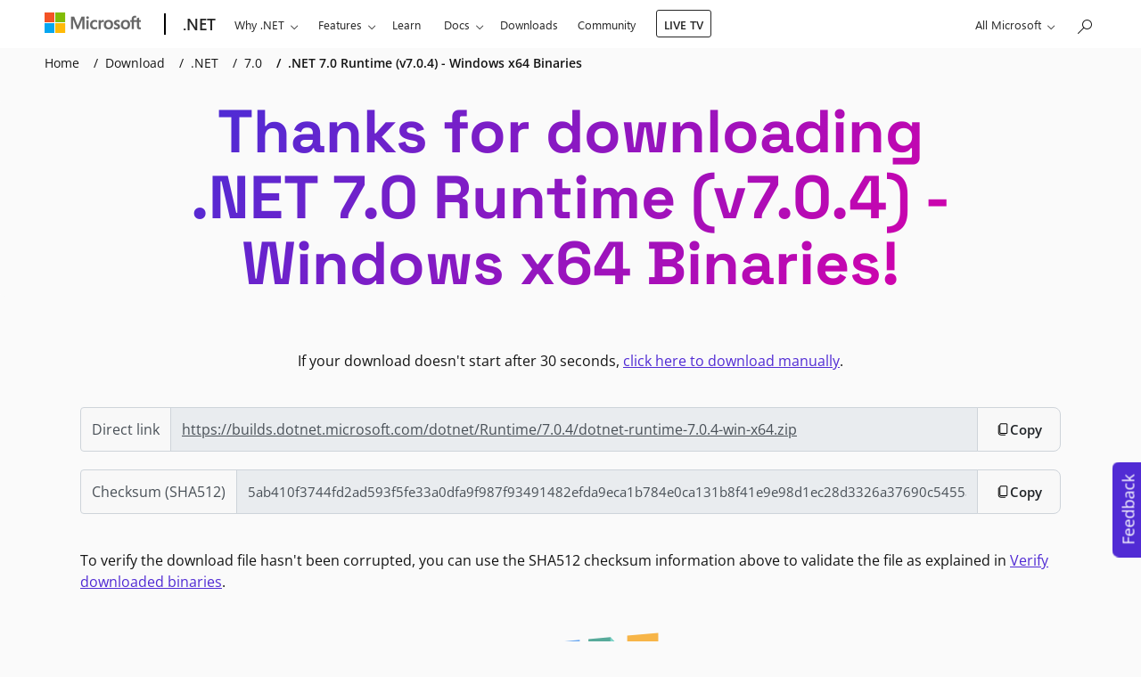

--- FILE ---
content_type: text/html; charset=utf-8
request_url: https://dotnet.microsoft.com/en-us/download/dotnet/thank-you/runtime-7.0.4-windows-x64-binaries
body_size: 95661
content:



<!DOCTYPE html>
<html lang="en-US" >
<head>
    <meta charset="utf-8">

    <!-- Custom meta tag for differentiate env -->
    <meta name="env" content="Production" />
    <link rel="preload" href="/static/fonts/space-grotesk-v12-latin-700.woff" as="font" type="font/woff" crossorigin>
    <link rel="preload" href="/static/fonts/space-grotesk-v12-latin-700.woff2" as="font" type="font/woff2" crossorigin>
    <link rel="preload" href="/static/fonts/open-sans-v34-latin-regular.woff" as="font" type="font/woff" crossorigin>
    <link rel="preload" href="/static/fonts/open-sans-v34-latin-regular.woff2" as="font" type="font/woff2" crossorigin>
    <title>Download .NET 7.0 Runtime (v7.0.4) - Windows x64 Binaries</title>
    <meta name="description" content="" />

    <meta http-equiv="X-UA-Compatible" content="IE=edge">
    <meta name="color-scheme" content="dark light">
    <meta name="viewport" content="width=device-width, initial-scale=1">

    <meta name="msapplication-config" content="/browserconfig.xml" />

    <meta property="og:title" content="Download .NET 7.0 Runtime (v7.0.4) - Windows x64 Binaries" />
    <meta property="og:description" />
    <meta property="og:image" content="https://dotnet.microsoft.com/blob-assets/images/dotnet-icons/square.png" />
    <meta property="og:image:secure_url" content="https://dotnet.microsoft.com/blob-assets/images/dotnet-icons/square.png" />
    <meta property="og:type" content="website" />
    <meta property="og:site_name" content="Microsoft" />

    <meta name="twitter:card" content="summary_large_image">
    <meta name="twitter:site" content="@dotnet">
    <meta name="twitter:image" content="https://dotnet.microsoft.com/blob-assets/images/dotnet-icons/large.png" />

    <meta name="msvalidate.01" content="6FBA9892BF5F904A89B922361CDABCF8" />

    <meta name="awa-env" content="prod" />



    <meta name="robots" content="noindex" />


    <link rel="stylesheet" href="https://www.microsoft.com/onerfstatics/marketingsites-wcus-prod/west-european/shell/_scrf/css/themes=default.device=uplevel_web_pc/63-57d110/c9-be0100/a6-e969ef/43-9f2e7c/82-8b5456/a0-5d3913/3d-28500e/ae-f1ac0c?ver=2.0&amp;_cf=02242021_3231" type="text/css" media="all" />

    <link rel="preload" href="/static/fonts/dotnetmdl2-icons-061622.woff" as="font" type="font/woff" crossorigin>
    <link rel="preload" href="/static/fonts/dotnetmdl2-icons-061622.ttf" as="font" type="font/ttf" crossorigin>
    <link rel="preconnect" href="https://js.monitor.azure.com">
    <link rel="apple-touch-icon" href="/apple-touch-icon.png">

        <link rel="stylesheet" href="/static/css/bootstrap-custom.min.css?v=6AtY0tEujE0KNQ-fyutIZ3U8xYBajcZND2tfhkfi0kc" />
    <link rel="canonical" href="https://dotnet.microsoft.com/en-us/download/dotnet/thank-you/runtime-7.0.4-windows-x64-binaries" />
    <script type="text/javascript" src="https://js.monitor.azure.com/scripts/c/ms.analytics-web-4.min.js"></script>
    <link rel="dns-prefetch" href="https://target.microsoft.com">
    <link rel="dns-prefetch" href="https://microsoftmscompoc.tt.omtrdc.net">
    <script>
        var enableAdobeTarget = false;
    </script>
    <script type="text/javascript" src="/static/js/cookie-consent.min.js?v=bG3gBxC0a8sqUyFqCroO9VQOwnFjTQIaoNbwJ-9GlqY"></script>

    <script>
        if (localStorage.theme === 'dark' || (!('theme' in localStorage) && window.matchMedia('(prefers-color-scheme: dark)').matches)) {
            document.documentElement.classList.add('dark');
        } else {
            document.documentElement.classList.remove('dark');
        }
    </script>

</head>
<body class="downloads-thankyou ms-Fabric">
    <svg xmlns="http://www.w3.org/2000/svg"><symbol id="add-square-regular" viewBox="0 0 24 24"> <path d="M12 7C12.4142 7 12.75 7.33579 12.75 7.75V11.25H16.25C16.6642 11.25 17 11.5858 17 12C17 12.4142 16.6642 12.75 16.25 12.75H12.75V16.25C12.75 16.6642 12.4142 17 12 17C11.5858 17 11.25 16.6642 11.25 16.25V12.75H7.75C7.33579 12.75 7 12.4142 7 12C7 11.5858 7.33579 11.25 7.75 11.25H11.25V7.75C11.25 7.33579 11.5858 7 12 7ZM3 6.25C3 4.45507 4.45507 3 6.25 3H17.75C19.5449 3 21 4.45507 21 6.25V17.75C21 19.5449 19.5449 21 17.75 21H6.25C4.45507 21 3 19.5449 3 17.75V6.25ZM6.25 4.5C5.2835 4.5 4.5 5.2835 4.5 6.25V17.75C4.5 18.7165 5.2835 19.5 6.25 19.5H17.75C18.7165 19.5 19.5 18.7165 19.5 17.75V6.25C19.5 5.2835 18.7165 4.5 17.75 4.5H6.25Z"/> </symbol><symbol id="alert-danger" viewBox="0 0 20 20"> <circle cx="10" cy="10.0002" r="10" fill="#C42B1C"/> <path d="M10 4.00024C13.3137 4.00024 16 6.68654 16 10.0002C16 13.314 13.3137 16.0002 10 16.0002C6.68629 16.0002 4 13.314 4 10.0002C4 6.68654 6.68629 4.00024 10 4.00024ZM10 5.00024C7.23858 5.00024 5 7.23882 5 10.0002C5 12.7617 7.23858 15.0002 10 15.0002C12.7614 15.0002 15 12.7617 15 10.0002C15 7.23882 12.7614 5.00024 10 5.00024ZM7.83859 7.96594L7.89645 7.89669C8.07001 7.72312 8.33944 7.70384 8.53431 7.83884L8.60355 7.89669L10 9.29324L11.3964 7.89669C11.57 7.72312 11.8394 7.70384 12.0343 7.83884L12.1036 7.89669C12.2771 8.07026 12.2964 8.33968 12.1614 8.53455L12.1036 8.6038L10.707 10.0002L12.1036 11.3967C12.2771 11.5703 12.2964 11.8397 12.1614 12.0345L12.1036 12.1038C11.93 12.2774 11.6606 12.2966 11.4657 12.1617L11.3964 12.1038L10 10.7072L8.60355 12.1038C8.42999 12.2774 8.16056 12.2966 7.96569 12.1617L7.89645 12.1038C7.72288 11.9302 7.7036 11.6608 7.83859 11.4659L7.89645 11.3967L9.293 10.0002L7.89645 8.6038C7.72288 8.43023 7.7036 8.16081 7.83859 7.96594L7.89645 7.89669L7.83859 7.96594Z" fill="white"/> </symbol><symbol id="alert-info" viewBox="0 0 20 20"> <circle cx="10" cy="10" r="10" fill="#005FB7"/> <path d="M10 9C10.2761 9 10.5 9.22386 10.5 9.5V12.5C10.5 12.7761 10.2761 13 10 13C9.72386 13 9.5 12.7761 9.5 12.5V9.5C9.5 9.22386 9.72386 9 10 9ZM10 8.24907C10.4137 8.24907 10.749 7.91371 10.749 7.50003C10.749 7.08635 10.4137 6.751 10 6.751C9.58633 6.751 9.25098 7.08635 9.25098 7.50003C9.25098 7.91371 9.58633 8.24907 10 8.24907ZM4 10C4 6.68629 6.68629 4 10 4C13.3137 4 16 6.68629 16 10C16 13.3137 13.3137 16 10 16C6.68629 16 4 13.3137 4 10ZM10 5C7.23858 5 5 7.23858 5 10C5 12.7614 7.23858 15 10 15C12.7614 15 15 12.7614 15 10C15 7.23858 12.7614 5 10 5Z" fill="white"/> </symbol><symbol id="alert-promo" viewBox="0 0 20 20"> <circle cx="10" cy="10.0002" r="10" fill="url(#paint0_linear_1787_3485)"/> <path d="M12.8712 3.01513C13.1391 3.08207 13.302 3.35352 13.2351 3.62142L12.9852 4.6215C12.9183 4.8894 12.6468 5.05232 12.3789 4.98538C12.111 4.91844 11.9481 4.64699 12.015 4.37908L12.2649 3.37901C12.3319 3.11111 12.6033 2.94819 12.8712 3.01513ZM15.8536 4.14669C16.0488 4.34196 16.0488 4.65854 15.8536 4.8538L14.8536 5.8538C14.6583 6.04906 14.3417 6.04906 14.1465 5.8538C13.9512 5.65854 13.9512 5.34196 14.1465 5.14669L15.1465 4.14669C15.3417 3.95143 15.6583 3.95143 15.8536 4.14669ZM8.28367 15.0327C8.7966 15.8861 9.87741 16.2425 10.8102 15.8272C11.7399 15.4133 12.1982 14.3774 11.9134 13.4278L8.28367 15.0327ZM7.36426 15.4392L6.36554 15.8807C5.83756 16.1142 5.21978 15.9998 4.81088 15.592L4.41013 15.1924C4.00252 14.7859 3.88618 14.1712 4.11785 13.6441L7.98912 4.83567C8.38472 3.93554 9.56246 3.71539 10.258 4.40888L15.5897 9.72509C16.2853 10.4187 16.0653 11.5921 15.1678 11.9889L12.8328 13.0213C13.3372 14.4775 12.6508 16.1024 11.217 16.7408C9.77838 17.3813 8.10516 16.7981 7.36426 15.4392ZM16.5 7.00025H15.5C15.2239 7.00025 15 7.2241 15 7.50025C15 7.77639 15.2239 8.00025 15.5 8.00025H16.5C16.7762 8.00025 17 7.77639 17 7.50025C17 7.2241 16.7762 7.00025 16.5 7.00025ZM8.9046 5.23802L5.03334 14.0465C4.96796 14.1952 5.00054 14.3689 5.11623 14.4843L5.51698 14.8839C5.63338 15 5.81001 15.033 5.96116 14.9662L14.7634 11.0743C15.0192 10.9612 15.0801 10.6292 14.8836 10.4332L9.5519 5.11702C9.35297 4.91867 9.01672 4.98292 8.9046 5.23802Z" fill="white"/> <defs> <linearGradient id="paint0_linear_1787_3485" x1="1.78004e-08" y1="6.29771" x2="16.476" y2="19.5779" gradientUnits="userSpaceOnUse"> <stop offset="0" stop-color="#D600AA"/> <stop offset="1" stop-color="#512BD4"/> </linearGradient> </defs> </symbol><symbol id="alert-success" viewBox="0 0 20 20"> <circle cx="10" cy="10.0002" r="10" fill="#0F7B0F"/> <path d="M10 4.00024C13.3137 4.00024 16 6.68654 16 10.0002C16 13.314 13.3137 16.0002 10 16.0002C6.68629 16.0002 4 13.314 4 10.0002C4 6.68654 6.68629 4.00024 10 4.00024ZM10 5.00024C7.23858 5.00024 5 7.23882 5 10.0002C5 12.7617 7.23858 15.0002 10 15.0002C12.7614 15.0002 15 12.7617 15 10.0002C15 7.23882 12.7614 5.00024 10 5.00024ZM9.24953 11.0427L12.1203 8.16423C12.3153 7.9687 12.6319 7.96828 12.8274 8.16328C13.0012 8.33661 13.0208 8.60601 12.8861 8.80106L12.8283 8.87039L9.60403 12.1033C9.43053 12.2773 9.16082 12.2968 8.96576 12.1617L8.89645 12.1038L7.14645 10.3538C6.95118 10.1585 6.95118 9.84195 7.14645 9.64669C7.32001 9.47312 7.58944 9.45384 7.78431 9.58884L7.85355 9.64669L9.24953 11.0427L12.1203 8.16423L9.24953 11.0427Z" fill="white"/> </symbol><symbol id="apps-regular" viewBox="0 0 24 24"> <path d="M18.4923 2.33088L21.671 5.50966C22.5497 6.38834 22.5497 7.81296 21.671 8.69164L19.0866 11.2756C20.1696 11.438 21 12.3723 21 13.5006V18.7506C21 19.9932 19.9926 21.0006 18.75 21.0006H5.25C4.00736 21.0006 3 19.9932 3 18.7506V5.25055C3 4.00791 4.00736 3.00055 5.25 3.00055H10.5C11.6289 3.00055 12.5637 3.83201 12.7253 4.91596L15.3103 2.33088C16.189 1.45221 17.6136 1.45221 18.4923 2.33088ZM4.5 18.7506C4.5 19.1648 4.83579 19.5006 5.25 19.5006L11.249 19.4999L11.25 12.7506L4.5 12.7499V18.7506ZM12.749 19.4999L18.75 19.5006C19.1642 19.5006 19.5 19.1648 19.5 18.7506V13.5006C19.5 13.0863 19.1642 12.7506 18.75 12.7506L12.749 12.7499V19.4999ZM10.5 4.50055H5.25C4.83579 4.50055 4.5 4.83634 4.5 5.25055V11.2499H11.25V5.25055C11.25 4.83634 10.9142 4.50055 10.5 4.50055ZM12.75 9.30988V11.2506L14.69 11.2499L12.75 9.30988ZM16.3709 3.39154L13.1922 6.57032C12.8993 6.86321 12.8993 7.33808 13.1922 7.63098L16.3709 10.8097C16.6638 11.1026 17.1387 11.1026 17.4316 10.8097L20.6104 7.63098C20.9033 7.33808 20.9033 6.86321 20.6104 6.57032L17.4316 3.39154C17.1387 3.09865 16.6638 3.09865 16.3709 3.39154Z"/> </symbol><symbol id="apps" viewBox="0 0 48 48"> <path d="M36.9845 4.66079L43.3421 11.0183C45.0994 12.7757 45.0994 15.6249 43.3421 17.3823L38.1732 22.5502C40.3392 22.8751 42 24.7436 42 27.0001V37.5001C42 39.9854 39.9853 42.0001 37.5 42.0001H10.5C8.01472 42.0001 6 39.9854 6 37.5001V10.5001C6 8.01485 8.01472 6.00013 10.5 6.00013H21C23.2579 6.00013 25.1274 7.66303 25.4506 9.83094L30.6206 4.66079C32.3779 2.90343 35.2272 2.90343 36.9845 4.66079ZM9 37.5001C9 38.3286 9.67157 39.0001 10.5 39.0001L22.498 38.9988L22.5 25.5001L9 25.4988V37.5001ZM25.498 38.9988L37.5 39.0001C38.3284 39.0001 39 38.3286 39 37.5001V27.0001C39 26.1717 38.3284 25.5001 37.5 25.5001L25.498 25.4988V38.9988ZM21 9.00013H10.5C9.67157 9.00013 9 9.67171 9 10.5001V22.4988H22.5V10.5001C22.5 9.67171 21.8284 9.00013 21 9.00013ZM25.5 18.6188V22.5001L29.38 22.4988L25.5 18.6188ZM32.7419 6.78211L26.3843 13.1397C25.7985 13.7254 25.7985 14.6752 26.3843 15.261L32.7419 21.6185C33.3277 22.2043 34.2774 22.2043 34.8632 21.6185L41.2207 15.261C41.8065 14.6752 41.8065 13.7254 41.2207 13.1397L34.8632 6.78211C34.2774 6.19633 33.3277 6.19633 32.7419 6.78211Z" fill="url(#paint0_linear_634_8554)"/> <defs> <linearGradient id="paint0_linear_634_8554" x1="6" y1="15.5149" x2="37.8465" y2="41.186" gradientUnits="userSpaceOnUse"> <stop stop-color="#512BD4"/> <stop offset="1" stop-color="#D600AA"/> </linearGradient> </defs> </symbol><symbol id="arrow-sort-down-lines-regular" viewBox="0 0 24 24"> <path d="M8.75086 4L8.64909 4.00685C8.28301 4.05651 8.00086 4.3703 8.00086 4.75L8 17.442L4.78011 14.2244L4.69596 14.1518C4.40226 13.9341 3.9856 13.9585 3.71945 14.2248C3.42668 14.5179 3.42688 14.9927 3.71989 15.2855L8.22365 19.7855L8.3078 19.8581C8.6015 20.0758 9.01816 20.0514 9.28431 19.7851L13.7806 15.2851L13.8531 15.2009C14.0709 14.9072 14.0465 14.4905 13.7801 14.2244L13.696 14.1518C13.4023 13.9341 12.9856 13.9585 12.7194 14.2248L9.5 17.446L9.50086 4.75L9.49401 4.64823C9.44435 4.28215 9.13056 4 8.75086 4ZM12.25 4.5C11.8358 4.5 11.5 4.83579 11.5 5.25C11.5 5.66421 11.8358 6 12.25 6H20.25C20.6642 6 21 5.66421 21 5.25C21 4.83579 20.6642 4.5 20.25 4.5H12.25ZM11.5 8.25C11.5 7.83579 11.8358 7.5 12.25 7.5H17.25C17.6642 7.5 18 7.83579 18 8.25C18 8.66421 17.6642 9 17.25 9H12.25C11.8358 9 11.5 8.66421 11.5 8.25ZM12.25 10.5C11.8358 10.5 11.5 10.8358 11.5 11.25C11.5 11.6642 11.8358 12 12.25 12H14.25C14.6642 12 15 11.6642 15 11.25C15 10.8358 14.6642 10.5 14.25 10.5H12.25Z"/> </symbol><symbol id="arrow-sort-down-regular" viewBox="0 0 24 24"> <path d="M11.6491 4.00685L11.7509 4C12.1306 4 12.4444 4.28215 12.494 4.64823L12.5009 4.75L12.5 17.446L15.7194 14.2248C15.9856 13.9585 16.4023 13.9341 16.696 14.1518L16.7801 14.2244C17.0465 14.4905 17.0709 14.9072 16.8531 15.2009L16.7806 15.2851L12.2843 19.7851C12.0182 20.0514 11.6015 20.0758 11.3078 19.8581L11.2237 19.7855L6.71989 15.2855C6.42688 14.9927 6.42668 14.5179 6.71945 14.2248C6.9856 13.9585 7.40226 13.9341 7.69596 14.1518L7.78011 14.2244L11 17.442L11.0009 4.75C11.0009 4.3703 11.283 4.05651 11.6491 4.00685L11.7509 4L11.6491 4.00685Z"/> </symbol><symbol id="arrow-sort-up-regular" viewBox="0 0 24 24"> <path d="M6.71965 8.71474L11.2144 4.21969C11.4805 3.95361 11.8968 3.9292 12.1904 4.14661L12.2745 4.21909L16.7794 8.71415C17.0726 9.00672 17.0731 9.4816 16.7805 9.77481C16.5145 10.0414 16.0979 10.066 15.8041 9.84849L15.7199 9.77596L12.497 6.55911L12.4977 19.2549C12.4977 19.6346 12.2155 19.9484 11.8494 19.9981L11.7477 20.0049C11.368 20.0049 11.0542 19.7228 11.0045 19.3567L10.9977 19.2549L10.997 6.55711L7.78035 9.77537C7.51409 10.0416 7.09743 10.0659 6.80381 9.84802L6.71969 9.7754C6.45341 9.50914 6.42919 9.09248 6.64704 8.79886L6.71965 8.71474L11.2144 4.21969L6.71965 8.71474Z"/> </symbol><symbol id="arrow-trending-lines" viewBox="0 0 48 48"> <path d="M33.4978 4L42.6055 4.00103L42.8059 4.02888L43.0036 4.08409L43.1241 4.1352C43.2826 4.20492 43.4311 4.3063 43.5615 4.43671L43.6429 4.5248L43.73 4.63756L43.8384 4.81781L43.9157 4.99844L43.954 5.12659L43.9812 5.2546L43.9999 5.44301L44.0009 14.5078C44.0009 15.3362 43.3293 16.0078 42.5009 16.0078C41.7415 16.0078 41.1139 15.4435 41.0146 14.7113L41.0009 14.5078L41 9.118L28.1213 21.9995C27.5888 22.5321 26.7555 22.5805 26.1682 22.1448L26 21.9996L19.9394 16.1785L8.56066 27.5572C7.97487 28.143 7.02513 28.143 6.43934 27.5572C5.90681 27.0247 5.85839 26.1913 6.2941 25.6041L6.43934 25.4359L18.8787 12.9965C19.4112 12.464 20.2445 12.4156 20.8318 12.8513L21 12.9965L27.0606 18.8175L38.876 7H33.4978C32.7384 7 32.1109 6.43569 32.0115 5.70354L31.9978 5.5C31.9978 4.74061 32.5621 4.11302 33.2943 4.01369L33.4978 4ZM7.5 34C8.32843 34 9 34.6716 9 35.5V42.5C9 43.3284 8.32843 44 7.5 44C6.67157 44 6 43.3284 6 42.5V35.5C6 34.6716 6.67157 34 7.5 34ZM19 27.5C19 26.6716 18.3284 26 17.5 26C16.6716 26 16 26.6716 16 27.5V42.5C16 43.3284 16.6716 44 17.5 44C18.3284 44 19 43.3284 19 42.5V27.5ZM27.5 30C28.3284 30 29 30.6716 29 31.5V42.5C29 43.3284 28.3284 44 27.5 44C26.6716 44 26 43.3284 26 42.5V31.5C26 30.6716 26.6716 30 27.5 30ZM39 21.5C39 20.6716 38.3284 20 37.5 20C36.6716 20 36 20.6716 36 21.5V42.5C36 43.3284 36.6716 44 37.5 44C38.3284 44 39 43.3284 39 42.5V21.5Z" fill="url(#paint0_linear_634_8546)"/> <defs> <linearGradient id="paint0_linear_634_8546" x1="6" y1="16.5949" x2="38.5547" y2="41.5237" gradientUnits="userSpaceOnUse"> <stop stop-color="#512BD4"/> <stop offset="1" stop-color="#D600AA"/> </linearGradient> </defs> </symbol><symbol id="arrow-trending-regular" viewBox="0 0 24 24"> <path d="M13.7489 5.5L21.3027 5.50052L21.403 5.51444L21.5018 5.54205L21.5621 5.5676C21.6413 5.60246 21.7155 5.65315 21.7808 5.71836L21.8215 5.7624L21.865 5.81878L21.9192 5.9089L21.9579 5.99922L21.977 6.0633L21.9906 6.1273L22 6.2215L22.0004 13.7539C22.0004 14.1681 21.6647 14.5039 21.2504 14.5039C20.8708 14.5039 20.557 14.2217 20.5073 13.8557L20.5004 13.7539L20.5 8.059L12.7812 15.7793C12.5149 16.0455 12.0982 16.0698 11.8046 15.8519L11.7205 15.7793L8.75001 12.8089L3.28033 18.2786C2.98744 18.5715 2.51256 18.5715 2.21967 18.2786C1.9534 18.0123 1.9292 17.5957 2.14705 17.3021L2.21967 17.2179L8.21967 11.2179C8.48593 10.9517 8.90259 10.9275 9.1962 11.1453L9.28032 11.2179L12.2508 14.1883L19.438 7H13.7489C13.3692 7 13.0554 6.71785 13.0058 6.35177L12.9989 6.25C12.9989 5.8703 13.2811 5.55651 13.6472 5.50685L13.7489 5.5Z"/> </symbol><symbol id="backend" viewBox="0 0 20 20"> <path d="M17.5 4H16V3C16 1.343 14.657 0 13 0H7C5.343 0 4 1.343 4 3V4H2.5C1.119 4 0 5.119 0 6.5V14.5C0 15.881 1.119 17 2.5 17H4C4 18.657 5.343 20 7 20H13C14.657 20 16 18.657 16 17H17.5C18.881 17 20 15.881 20 14.5V6.5C20 5.119 18.881 4 17.5 4ZM2.5 15.5C1.949 15.5 1.5 15.051 1.5 14.5V6.5C1.5 5.949 1.949 5.5 2.5 5.5H4V15.5H2.5ZM13 18.5H7C6.172 18.5 5.5 17.828 5.5 17V3C5.5 2.172 6.172 1.5 7 1.5H13C13.828 1.5 14.5 2.172 14.5 3V17C14.5 17.828 13.828 18.5 13 18.5ZM18.5 14.5C18.5 15.051 18.051 15.5 17.5 15.5H16V5.5H17.5C18.051 5.5 18.5 5.949 18.5 6.5V14.5ZM13.5 15.75C13.5 16.164 13.164 16.5 12.75 16.5H7.25C6.836 16.5 6.5 16.164 6.5 15.75C6.5 15.336 6.836 15 7.25 15H12.75C13.164 15 13.5 15.336 13.5 15.75ZM13.5 12.75C13.5 13.164 13.164 13.5 12.75 13.5H7.25C6.836 13.5 6.5 13.164 6.5 12.75C6.5 12.336 6.836 12 7.25 12H12.75C13.164 12 13.5 12.336 13.5 12.75ZM13.5 4.75C13.5 5.164 13.164 5.5 12.75 5.5H7.25C6.836 5.5 6.5 5.164 6.5 4.75C6.5 4.336 6.836 4 7.25 4H12.75C13.164 4 13.5 4.336 13.5 4.75Z"/> </symbol><symbol id="barchart" viewBox="0 0 580 223"> <g opacity="0.15"> <path d="M0 182.318C0 176.795 4.47715 172.318 10 172.318H91.3443C96.8671 172.318 101.344 176.795 101.344 182.318V212.393C101.344 217.916 96.8672 222.393 91.3443 222.393H10C4.47716 222.393 0 217.916 0 212.393V182.318Z" fill="#03204D"/> <path d="M120.054 100.344C120.054 94.8209 124.531 90.3438 130.054 90.3438H209.839C215.362 90.3438 219.839 94.8209 219.839 100.344V212.896C219.839 218.419 215.362 222.896 209.839 222.896H130.054C124.531 222.896 120.054 218.419 120.054 212.896V100.344Z" fill="#03204D"/> <path d="M240.109 138.134C240.109 132.611 244.586 128.134 250.109 128.134H329.894C335.417 128.134 339.894 132.611 339.894 138.134V212.393C339.894 217.916 335.417 222.393 329.894 222.393H250.109C244.586 222.393 240.109 217.916 240.109 212.393V138.134Z" fill="#03204D"/> <path d="M360.774 9.99999C360.774 4.47715 365.251 0 370.774 0H449.167C454.69 0 459.167 4.47715 459.167 10V212.393C459.167 217.916 454.69 222.393 449.167 222.393H370.774C365.251 222.393 360.774 217.916 360.774 212.393V9.99999Z" fill="#03204D"/> <path d="M480.215 182.318C480.215 176.795 484.692 172.318 490.215 172.318H570C575.523 172.318 580 176.795 580 182.318V212.393C580 217.916 575.523 222.393 570 222.393H490.215C484.692 222.393 480.215 217.916 480.215 212.393V182.318Z" fill="#03204D"/> </g> </symbol><symbol id="beginner-videos" viewBox="0 0 20 16"> <path d="M11.75 0.5C13.5449 0.5 15 1.95507 15 3.75V3.923L18.8639 1.605C19.3638 1.30486 20 1.66493 20 2.248V13.75C20 14.333 19.364 14.6931 18.8641 14.3931L15 12.075V12.25C15 14.0449 13.5449 15.5 11.75 15.5H3.25C1.45507 15.5 0 14.0449 0 12.25V3.75C0 1.95507 1.45507 0.5 3.25 0.5H11.75ZM11.75 2H3.25C2.2835 2 1.5 2.7835 1.5 3.75V12.25C1.5 13.2165 2.2835 14 3.25 14H11.75C12.7165 14 13.5 13.2165 13.5 12.25V3.75C13.5 2.7835 12.7165 2 11.75 2ZM18.5 3.5731L15 5.6745V10.3254L18.5 12.4254V3.5731Z"/> </symbol><symbol id="bot-regular" viewBox="0 0 24 24"> <path d="M17.7534 13.9994C18.9961 13.9994 20.0034 15.0068 20.0034 16.2494V17.1545C20.0034 18.2482 19.526 19.2874 18.6961 19.9998C17.1307 21.3437 14.8904 22.0006 12.0004 22.0006C9.11087 22.0006 6.87205 21.344 5.30918 20.0003C4.48056 19.2879 4.00391 18.2495 4.00391 17.1567V16.2494C4.00391 15.0068 5.01127 13.9994 6.25391 13.9994H17.7534ZM17.7534 15.4994H6.25391C5.83969 15.4994 5.50391 15.8352 5.50391 16.2494V17.1567C5.50391 17.8124 5.7899 18.4354 6.28707 18.8629C7.54516 19.9445 9.44117 20.5006 12.0004 20.5006C14.5603 20.5006 16.4582 19.9442 17.7191 18.8617C18.2169 18.4342 18.5034 17.8107 18.5034 17.1545V16.2494C18.5034 15.8352 18.1676 15.4994 17.7534 15.4994ZM11.8989 2.00685L12.0007 2C12.3804 2 12.6942 2.28215 12.7438 2.64823L12.7507 2.75L12.7499 3.499L16.2504 3.49951C17.493 3.49951 18.5004 4.50687 18.5004 5.74951V10.2541C18.5004 11.4967 17.493 12.5041 16.2504 12.5041H7.75036C6.50772 12.5041 5.50036 11.4967 5.50036 10.2541V5.74951C5.50036 4.50687 6.50772 3.49951 7.75036 3.49951L11.2499 3.499L11.2507 2.75C11.2507 2.3703 11.5328 2.05651 11.8989 2.00685L12.0007 2L11.8989 2.00685ZM16.2504 4.99951H7.75036C7.33615 4.99951 7.00036 5.33529 7.00036 5.74951V10.2541C7.00036 10.6683 7.33615 11.0041 7.75036 11.0041H16.2504C16.6646 11.0041 17.0004 10.6683 17.0004 10.2541V5.74951C17.0004 5.33529 16.6646 4.99951 16.2504 4.99951ZM9.74965 6.49951C10.4396 6.49951 10.9989 7.05883 10.9989 7.74879C10.9989 8.43876 10.4396 8.99808 9.74965 8.99808C9.05969 8.99808 8.50036 8.43876 8.50036 7.74879C8.50036 7.05883 9.05969 6.49951 9.74965 6.49951ZM14.2424 6.49951C14.9324 6.49951 15.4917 7.05883 15.4917 7.74879C15.4917 8.43876 14.9324 8.99808 14.2424 8.99808C13.5524 8.99808 12.9931 8.43876 12.9931 7.74879C12.9931 7.05883 13.5524 6.49951 14.2424 6.49951Z"/> </symbol><symbol id="box-toolbox-regular" viewBox="0 0 24 24"> <path d="M13.4089 2.51301C12.5053 2.14671 11.4947 2.14671 10.5911 2.51301L3.09252 5.55298C2.43211 5.82071 2 6.46216 2 7.17477V16.8275C2 17.5401 2.43211 18.1815 3.09252 18.4493L10.5911 21.4892C10.7263 21.5441 10.8639 21.5907 11.0032 21.6291C11.0011 21.5867 11 21.5439 11 21.501V20.0364L3.65607 17.0592C3.56173 17.0209 3.5 16.9293 3.5 16.8275V7.75027L11.2503 10.7643V15.4092C11.5487 14.7957 12.0906 14.3224 12.7503 14.1153V10.7656L20.5 7.7734V11.5508C21.3872 12.0043 21.9955 12.9255 22 13.9892V7.17477C22 6.46216 21.5679 5.82071 20.9075 5.55298L13.4089 2.51301ZM11.1547 3.90312C11.6968 3.68334 12.3032 3.68334 12.8453 3.90312L19.4376 6.57567L16.7684 7.60628L9.24097 4.67894L11.1547 3.90312ZM7.21472 5.50039L14.6917 8.40811L12.0013 9.44691L4.58967 6.5646L7.21472 5.50039ZM14 15.001H13.5C12.6716 15.001 12 15.6725 12 16.501V18.001H14.5V17.751C14.5 17.3368 14.8358 17.001 15.25 17.001C15.6642 17.001 16 17.3368 16 17.751V18.001H19V17.751C19 17.3368 19.3358 17.001 19.75 17.001C20.1642 17.001 20.5 17.3368 20.5 17.751V18.001H23V16.501C23 15.6725 22.3284 15.001 21.5 15.001H21V14.001C21 13.0345 20.2165 12.251 19.25 12.251H15.75C14.7835 12.251 14 13.0345 14 14.001V15.001ZM15.5 14.001C15.5 13.8629 15.6119 13.751 15.75 13.751H19.25C19.3881 13.751 19.5 13.8629 19.5 14.001V15.001H15.5V14.001ZM12 21.501V19.501H14.5V20.251C14.5 20.6652 14.8358 21.001 15.25 21.001C15.6642 21.001 16 20.6652 16 20.251V19.501H19V20.251C19 20.6652 19.3358 21.001 19.75 21.001C20.1642 21.001 20.5 20.6652 20.5 20.251V19.501H23V21.501C23 22.3294 22.3284 23.001 21.5 23.001H13.5C12.6716 23.001 12 22.3294 12 21.501Z"/> </symbol><symbol id="brain-circuit-regular" viewBox="0 0 24 24"> <path d="M7.15235 3.01151C7.98399 2.3641 9.07196 2.00586 10.1532 2.00586C10.7996 2.00586 11.3232 2.22796 11.7198 2.58073C11.827 2.6762 11.9224 2.77874 12.0071 2.88524C12.0918 2.77874 12.1871 2.6762 12.2944 2.58073C12.6909 2.22796 13.2145 2.00586 13.8609 2.00586C14.9422 2.00586 16.0302 2.3641 16.8618 3.01151C17.5088 3.5152 18.016 4.20952 18.2147 5.04938C18.6349 5.11884 19.0082 5.33301 19.3101 5.61631C19.7909 6.06746 20.1328 6.71923 20.3481 7.39005C20.5667 8.07099 20.6761 8.83647 20.6431 9.57125C20.6262 9.94742 20.5711 10.3308 20.4656 10.6979C20.4876 10.7074 20.5095 10.7173 20.5313 10.7275C20.9015 10.9021 21.2007 11.1754 21.4258 11.5381C21.8509 12.2228 22.0005 13.2094 22.0005 14.4663C22.0005 15.9108 21.4484 16.8917 20.7382 17.5009C20.3261 17.8544 19.8713 18.0735 19.4686 18.1905C19.3291 18.8831 18.9802 19.6636 18.4495 20.3276C17.7267 21.2319 16.6032 21.9961 15.0925 21.9961C13.8822 21.9961 12.9295 21.3268 12.3175 20.6851C12.2056 20.5677 12.1019 20.4482 12.0071 20.3293C11.9122 20.4482 11.8086 20.5677 11.6966 20.6851C11.0846 21.3268 10.1319 21.9961 8.92162 21.9961C7.41095 21.9961 6.28749 21.2319 5.56469 20.3276C5.03394 19.6636 4.68507 18.8831 4.54557 18.1905C4.14287 18.0735 3.68806 17.8544 3.276 17.5009C2.56581 16.8917 2.01367 15.9108 2.01367 14.4663C2.01367 13.2094 2.16323 12.2228 2.58834 11.5381C2.81348 11.1754 3.11271 10.9021 3.48286 10.7275C3.50467 10.7173 3.52657 10.7074 3.54856 10.6979C3.44306 10.3308 3.38801 9.94742 3.3711 9.57125C3.33808 8.83647 3.44745 8.07099 3.66602 7.39005C3.88135 6.71923 4.22324 6.06746 4.70402 5.61631C5.00592 5.33301 5.37931 5.11884 5.79947 5.04938C5.99819 4.20952 6.50532 3.5152 7.15235 3.01151ZM8.07377 4.19514C7.52801 4.62 7.20844 5.18596 7.20844 5.83756C7.20844 6.07868 7.09252 6.3051 6.89689 6.44605C6.70127 6.58701 6.44981 6.62532 6.22108 6.54901C6.08368 6.50317 5.93908 6.51435 5.73044 6.71013C5.4992 6.92712 5.26379 7.32029 5.09425 7.84849C4.92795 8.36658 4.84488 8.95421 4.86959 9.5039C4.89461 10.0605 5.02696 10.5215 5.23526 10.8342C5.27012 10.8866 5.29779 10.9423 5.3182 11H6.40029C7.90445 11 9.13644 12.1653 9.24284 13.6423C9.97985 13.9371 10.5005 14.6577 10.5005 15.5C10.5005 16.6046 9.60506 17.5 8.50049 17.5C7.39592 17.5 6.50049 16.6046 6.50049 15.5C6.50049 14.6663 7.01062 13.9517 7.73578 13.6514C7.63973 13 7.0784 12.5 6.40029 12.5H3.80029C3.79188 12.5 3.78351 12.4999 3.77517 12.4996C3.6259 12.8476 3.51367 13.449 3.51367 14.4663C3.51367 15.4872 3.88523 16.0472 4.25268 16.3625C4.65591 16.7084 5.09859 16.798 5.22685 16.798C5.64107 16.798 5.97685 17.1338 5.97685 17.548C5.97685 17.9671 6.20865 18.7308 6.7364 19.3911C7.24519 20.0276 7.96912 20.4961 8.92162 20.4961C9.5587 20.4961 10.1455 20.1381 10.6111 19.6499C10.8379 19.4121 11.014 19.1651 11.1295 18.9647C11.1874 18.8643 11.2248 18.7847 11.2454 18.7319L11.2506 18.7183V16.2629C11.2505 16.2586 11.2505 16.2543 11.2505 16.25C11.2505 16.2457 11.2505 16.2414 11.2506 16.2371L11.2506 9.24999H10.3551C10.0584 9.98295 9.33984 10.5 8.50049 10.5C7.39592 10.5 6.50049 9.60457 6.50049 8.5C6.50049 7.39543 7.39592 6.5 8.50049 6.5C9.33983 6.5 10.0584 7.01704 10.3551 7.74999H11.2506V5.2236L11.2504 5.21226C11.2501 5.20084 11.2495 5.18149 11.2481 5.15538C11.2453 5.10293 11.2394 5.02446 11.2275 4.92895C11.2032 4.73404 11.1557 4.48751 11.0674 4.25168C10.9778 4.01271 10.8613 3.82469 10.7227 3.70141C10.5997 3.59193 10.4305 3.50586 10.1532 3.50586C9.38707 3.50586 8.62766 3.76396 8.07377 4.19514ZM12.7636 17V18.7183L12.7687 18.7319C12.7894 18.7847 12.8268 18.8643 12.8846 18.9647C13.0001 19.1651 13.1762 19.4121 13.403 19.6499C13.8687 20.1381 14.4555 20.4961 15.0925 20.4961C16.045 20.4961 16.769 20.0276 17.2778 19.3911C17.8055 18.7308 18.0373 17.9671 18.0373 17.548C18.0373 17.1338 18.3731 16.798 18.7873 16.798C18.9156 16.798 19.3582 16.7084 19.7615 16.3625C20.1289 16.0472 20.5005 15.4872 20.5005 14.4663C20.5005 13.2579 20.3421 12.6364 20.1515 12.3293C20.0687 12.196 19.9831 12.1274 19.8914 12.0842C19.7899 12.0363 19.6383 12 19.4031 12C19.1266 12 18.8725 11.8478 18.7419 11.604C18.6114 11.3602 18.6256 11.0644 18.7789 10.8342C18.9872 10.5215 19.1196 10.0605 19.1446 9.5039C19.1693 8.95421 19.0862 8.36658 18.9199 7.84849C18.7504 7.32029 18.515 6.92712 18.2837 6.71013C18.0751 6.51435 17.9305 6.50317 17.7931 6.54901C17.5644 6.62532 17.3129 6.58701 17.1173 6.44605C16.9216 6.3051 16.8057 6.07868 16.8057 5.83756C16.8057 5.18596 16.4861 4.62 15.9404 4.19514C15.3865 3.76396 14.6271 3.50586 13.8609 3.50586C13.5837 3.50586 13.4145 3.59193 13.2914 3.70141C13.1529 3.82469 13.0363 4.01271 12.9468 4.25168C12.8585 4.48751 12.811 4.73404 12.7866 4.92895C12.7747 5.02446 12.7689 5.10293 12.7661 5.15538C12.7647 5.18149 12.7641 5.20084 12.7638 5.21226L12.7636 5.2236L12.7636 15.5H13.4005C14.1461 15.5 14.7505 14.8956 14.7505 14.15V12.3546C14.0175 12.0579 13.5005 11.3393 13.5005 10.5C13.5005 9.39543 14.3959 8.5 15.5005 8.5C16.6051 8.5 17.5005 9.39543 17.5005 10.5C17.5005 11.3393 16.9834 12.0579 16.2505 12.3546V14.15C16.2505 15.724 14.9745 17 13.4005 17H12.7636ZM8.50049 8C8.22435 8 8.00049 8.22386 8.00049 8.5C8.00049 8.77614 8.22435 9 8.50049 9C8.77663 9 9.00049 8.77614 9.00049 8.5C9.00049 8.22386 8.77663 8 8.50049 8ZM8.00049 15.5C8.00049 15.7761 8.22435 16 8.50049 16C8.77663 16 9.00049 15.7761 9.00049 15.5C9.00049 15.2239 8.77663 15 8.50049 15C8.22435 15 8.00049 15.2239 8.00049 15.5ZM15.0005 10.5C15.0005 10.7761 15.2243 11 15.5005 11C15.7766 11 16.0005 10.7761 16.0005 10.5C16.0005 10.2239 15.7766 10 15.5005 10C15.2243 10 15.0005 10.2239 15.0005 10.5Z"/> </symbol><symbol id="branch-fork-regular" viewBox="0 0 24 24"> <path d="M11 5.5C11 7.26324 9.69615 8.72194 8 8.96456V11.5H14.25C15.4926 11.5 16.5 10.4926 16.5 9.25V8.85506C15.0543 8.42479 14 7.08551 14 5.5C14 3.567 15.567 2 17.5 2C19.433 2 21 3.567 21 5.5C21 7.26324 19.6961 8.72194 18 8.96456V9.25C18 11.3211 16.3211 13 14.25 13H8V15.0354C9.69615 15.2781 11 16.7368 11 18.5C11 20.433 9.433 22 7.5 22C5.567 22 4 20.433 4 18.5C4 16.9145 5.05426 15.5752 6.5 15.1449V8.85506C5.05426 8.42479 4 7.08551 4 5.5C4 3.567 5.567 2 7.5 2C9.433 2 11 3.567 11 5.5ZM7.5 7.5C8.60457 7.5 9.5 6.60457 9.5 5.5C9.5 4.39543 8.60457 3.5 7.5 3.5C6.39543 3.5 5.5 4.39543 5.5 5.5C5.5 6.60457 6.39543 7.5 7.5 7.5ZM17.5 7.5C18.6046 7.5 19.5 6.60457 19.5 5.5C19.5 4.39543 18.6046 3.5 17.5 3.5C16.3954 3.5 15.5 4.39543 15.5 5.5C15.5 6.60457 16.3954 7.5 17.5 7.5ZM9.5 18.5C9.5 17.3954 8.60457 16.5 7.5 16.5C6.39543 16.5 5.5 17.3954 5.5 18.5C5.5 19.6046 6.39543 20.5 7.5 20.5C8.60457 20.5 9.5 19.6046 9.5 18.5Z"/> </symbol><symbol id="brand-azure" viewBox="0 0 50 50"> <path d="M45.946 40.562L34.708 7.26299C34.248 5.89999 32.973 4.98499 31.534 4.98499H18.466C17.028 4.98499 15.752 5.90099 15.292 7.26399L4.05399 40.562C3.70899 41.582 3.87799 42.712 4.50599 43.586C5.13299 44.461 6.15099 44.983 7.22799 44.983H15.348C16.787 44.983 18.063 44.067 18.521 42.704L19.94 38.5L27.777 44.322C28.417 44.798 29.242 45.035 30.088 44.972L42.774 44.983C43.85 44.983 44.868 44.461 45.496 43.586C46.124 42.712 46.293 41.58 45.948 40.562H45.946ZM30.106 41.838C30.059 41.904 29.971 41.984 29.774 41.984C29.698 41.984 29.627 41.96 29.565 41.915L17.726 33.12L14.677 30.829H21.014C21.634 30.829 22.19 30.448 22.413 29.87L24.446 24.61L30.154 41.523C30.202 41.664 30.154 41.773 30.106 41.839V41.838ZM43.056 41.838C43.008 41.905 42.92 41.984 42.772 41.984H33.153C33.203 41.509 33.153 41.024 32.996 40.562L22.002 7.98399H31.534C31.684 7.98399 31.818 8.07998 31.866 8.22098L43.104 41.522C43.151 41.663 43.104 41.771 43.056 41.837V41.838Z"/> </symbol><symbol id="brand-bsky" viewBox="0 0 568 501"> <path d="M123.121 33.6637C188.241 82.5526 258.281 181.681 284 234.873C309.719 181.681 379.759 82.5526 444.879 33.6637C491.866 -1.61183 568 -28.9064 568 57.9464C568 75.2916 558.055 203.659 552.222 224.501C531.947 296.954 458.067 315.434 392.347 304.249C507.222 323.8 536.444 388.56 473.333 453.32C353.473 576.312 301.061 422.461 287.631 383.039C285.169 375.812 284.017 372.431 284 375.306C283.983 372.431 282.831 375.812 280.369 383.039C266.939 422.461 214.527 576.312 94.6667 453.32C31.5556 388.56 60.7778 323.8 175.653 304.249C109.933 315.434 36.0535 296.954 15.7778 224.501C9.94525 203.659 0 75.2916 0 57.9464C0 -28.9064 76.1345 -1.61183 123.121 33.6637Z"/> </symbol><symbol id="brand-csharp" viewBox="0 0 50 50"> <path d="M16 13.968C19.15 13.968 21.78 16.427 21.986 19.567C22.041 20.393 22.738 21.011 23.582 20.965C24.408 20.91 25.034 20.196 24.98 19.369C24.67 14.658 20.726 10.968 16 10.968C11.037 10.968 7 15.005 7 19.968V27.968C7 32.931 11.037 36.968 16 36.968C20.726 36.968 24.671 33.278 24.98 28.567C25.034 27.74 24.408 27.026 23.582 26.971C22.738 26.917 22.041 27.543 21.986 28.369C21.78 31.509 19.15 33.968 16 33.968C12.691 33.968 10 31.277 10 27.968V19.968C10 16.659 12.691 13.968 16 13.968V13.968Z"/> <path d="M43.5 26.968H42V20.968H43.5C44.328 20.968 45 20.296 45 19.468C45 18.64 44.328 17.968 43.5 17.968H42V16.468C42 15.64 41.328 14.968 40.5 14.968C39.672 14.968 39 15.64 39 16.468V17.968H33V16.468C33 15.64 32.328 14.968 31.5 14.968C30.672 14.968 30 15.64 30 16.468V17.968H28.5C27.672 17.968 27 18.64 27 19.468C27 20.296 27.672 20.968 28.5 20.968H30V26.968H28.5C27.672 26.968 27 27.64 27 28.468C27 29.296 27.672 29.968 28.5 29.968H30V31.468C30 32.296 30.672 32.968 31.5 32.968C32.328 32.968 33 32.296 33 31.468V29.968H39V31.468C39 32.296 39.672 32.968 40.5 32.968C41.328 32.968 42 32.296 42 31.468V29.968H43.5C44.328 29.968 45 29.296 45 28.468C45 27.64 44.328 26.968 43.5 26.968V26.968ZM33 26.968V20.968H39V26.968H33Z"/> </symbol><symbol id="brand-facebook" viewBox="0 0 48 48"> <title>ic_fluent_brand_facebook_48_mono</title> <desc>Created with Sketch.</desc> <g id="&#x1F50D;-Brand-Icons" stroke="none" stroke-width="1" fill-rule="evenodd"> <g id="ic_fluent_brand_facebook_48_mono" fill-rule="nonzero"> <path d="M44,24 C44,12.9542969 35.0457031,4 24,4 C12.9542969,4 4,12.9542969 4,24 C4,33.9825781 11.3137109,42.2566406 20.875,43.7570312 L20.875,29.78125 L15.796875,29.78125 L15.796875,24 L20.875,24 L20.875,19.59375 C20.875,14.58125 23.8608594,11.8125 28.4292969,11.8125 C30.6174609,11.8125 32.90625,12.203125 32.90625,12.203125 L32.90625,17.125 L30.3842969,17.125 C27.8998047,17.125 27.125,18.6666797 27.125,20.2483203 L27.125,24 L32.671875,24 L31.7851563,29.78125 L27.125,29.78125 L27.125,43.7570312 C36.6862891,42.2566406 44,33.9825781 44,24" id="&#x1F3A8;-Color"/> </g> </g> </symbol><symbol id="brand-github" viewBox="0 0 2048 2024"> <path d="M1024 25q141 0 272 36t244 104 207 160 161 207 103 245 37 272q0 165-50 318t-143 281-221 224-286 149q-3 1-9 1t-9 1q-23 0-37-13t-15-38v-140q0-69 1-141 0-51-15-103t-54-87q117-13 205-48t146-97 87-150 29-210q0-78-25-148t-80-127q11-28 16-58t5-60q0-39-8-77t-23-76q-3-2-6-2t-7 0q-35 0-71 9t-70 25-67 34-61 39q-126-35-256-35t-256 35q-29-19-61-38t-67-34-70-25-71-10h-6q-3 0-7 2-14 37-22 75t-9 78q0 30 5 60t16 58q-54 57-79 127t-26 148q0 120 29 209t87 150 145 98 205 49q-29 26-44 62t-21 75q-27 13-57 20t-60 7q-47 0-79-16t-56-40-45-53-42-52-49-41-67-16h-12q-8 0-15 3t-14 6-6 10q0 14 15 24t25 19q24 18 40 34t28 33 22 36 24 47q38 79 96 114t146 35q26 0 52-3t52-9v174q0 24-14 38t-39 14q-9 0-17-2-157-52-286-148t-221-224-142-281-51-319q0-141 36-272t104-244 160-207 207-161T752 62t272-37z"/> </symbol><symbol id="brand-linkedin" viewBox="0 0 24 24"> <g id="&#x1F50D;-Product-Icons" stroke="none" stroke-width="1" fill-rule="evenodd"> <g id="ic_fluent_brand_linkedin_24_mono" fill-rule="nonzero"> <path d="M19.5,2.5 C20.6045695,2.5 21.5,3.3954305 21.5,4.5 L21.5,19.5 C21.5,20.6045695 20.6045695,21.5 19.5,21.5 L4.5,21.5 C3.3954305,21.5 2.5,20.6045695 2.5,19.5 L2.5,4.5 C2.5,3.3954305 3.3954305,2.5 4.5,2.5 L19.5,2.5 Z M8.14269287,9.66610909 L5.21079361,9.66610909 L5.21079361,19.0628182 L8.14269287,19.0628182 L8.14269287,9.66610909 Z M15.5980939,9.43282364 C14.252358,9.43282364 13.3247175,10.1270561 12.8974729,10.826681 L12.827288,10.95006 L12.7867548,10.95006 L12.7867548,9.66600545 L9.97957297,9.66600545 L9.97957297,19.0627145 L12.9041971,19.0627145 L12.9041971,14.41566 C12.9041971,13.1896418 13.1370029,12.0019691 14.6616737,12.0019691 C16.108858,12.0019691 16.1798049,13.3012649 16.1830751,14.3710554 L16.1832265,19.0627145 L19.1120079,19.0627145 L19.1120079,13.9088782 L19.1071834,13.5143424 C19.047654,11.1787031 18.4081748,9.43282364 15.5980939,9.43282364 Z M6.67684717,4.99449273 C5.73626978,4.99449273 4.97757199,5.75311091 4.97757199,6.68791091 C4.97757199,7.62374727 5.73626978,8.38236545 6.67684717,8.38236545 C7.61326732,8.38236545 8.37508305,7.62374727 8.37508305,6.68791091 C8.37508305,5.75311091 7.61326732,4.99449273 6.67684717,4.99449273 Z" id="&#x1F3A8;-Color"/> </g> </g> </symbol><symbol id="brand-mastodon" viewBox="0 0 74 79"> <path d="M73.7014 17.4323C72.5616 9.05152 65.1774 2.4469 56.424 1.1671C54.9472 0.950843 49.3518 0.163818 36.3901 0.163818H36.2933C23.3281 0.163818 20.5465 0.950843 19.0697 1.1671C10.56 2.41145 2.78877 8.34604 0.903306 16.826C-0.00357854 21.0022 -0.100361 25.6322 0.068112 29.8793C0.308275 35.9699 0.354874 42.0498 0.91406 48.1156C1.30064 52.1448 1.97502 56.1419 2.93215 60.0769C4.72441 67.3445 11.9795 73.3925 19.0876 75.86C26.6979 78.4332 34.8821 78.8603 42.724 77.0937C43.5866 76.8952 44.4398 76.6647 45.2833 76.4024C47.1867 75.8033 49.4199 75.1332 51.0616 73.9562C51.0841 73.9397 51.1026 73.9184 51.1156 73.8938C51.1286 73.8693 51.1359 73.8421 51.1368 73.8144V67.9366C51.1364 67.9107 51.1302 67.8852 51.1186 67.862C51.1069 67.8388 51.0902 67.8184 51.0695 67.8025C51.0489 67.7865 51.0249 67.7753 50.9994 67.7696C50.9738 67.764 50.9473 67.7641 50.9218 67.7699C45.8976 68.9569 40.7491 69.5519 35.5836 69.5425C26.694 69.5425 24.3031 65.3699 23.6184 63.6327C23.0681 62.1314 22.7186 60.5654 22.5789 58.9744C22.5775 58.9477 22.5825 58.921 22.5934 58.8965C22.6043 58.8721 22.621 58.8505 22.6419 58.8336C22.6629 58.8167 22.6876 58.8049 22.714 58.7992C22.7404 58.7934 22.7678 58.794 22.794 58.8007C27.7345 59.9796 32.799 60.5746 37.8813 60.5733C39.1036 60.5733 40.3223 60.5733 41.5447 60.5414C46.6562 60.3996 52.0437 60.1408 57.0728 59.1694C57.1983 59.1446 57.3237 59.1233 57.4313 59.0914C65.3638 57.5847 72.9128 52.8555 73.6799 40.8799C73.7086 40.4084 73.7803 35.9415 73.7803 35.4523C73.7839 33.7896 74.3216 23.6576 73.7014 17.4323ZM61.4925 47.3144H53.1514V27.107C53.1514 22.8528 51.3591 20.6832 47.7136 20.6832C43.7061 20.6832 41.6988 23.2499 41.6988 28.3194V39.3803H33.4078V28.3194C33.4078 23.2499 31.3969 20.6832 27.3894 20.6832C23.7654 20.6832 21.9552 22.8528 21.9516 27.107V47.3144H13.6176V26.4937C13.6176 22.2395 14.7157 18.8598 16.9118 16.3545C19.1772 13.8552 22.1488 12.5719 25.8373 12.5719C30.1064 12.5719 33.3325 14.1955 35.4832 17.4394L37.5587 20.8853L39.6377 17.4394C41.7884 14.1955 45.0145 12.5719 49.2765 12.5719C52.9614 12.5719 55.9329 13.8552 58.2055 16.3545C60.4017 18.8574 61.4997 22.2371 61.4997 26.4937L61.4925 47.3144Z"/> </symbol><symbol id="brand-meetup" viewBox="0 0 24 22"> <g id="&#x1F50D;-Product-Icons" stroke="none" stroke-width="1" fill-rule="evenodd"> <g id="ic_fluent_brand_meetup_24_mono" fill-rule="nonzero"> <path d="M11.512,19.8532614 C11.8144381,19.8543267 12.0604952,20.099018 12.0574095,20.3961295 C12.054781,20.6965717 11.811619,20.9338825 11.5068952,20.933618 C11.2019048,20.933618 10.9593524,20.6958148 10.9585485,20.3956375 C10.9577524,20.0913347 11.2015619,19.8523207 11.512,19.8532614 Z M16.7955048,18.2802669 C17.2755429,18.2815658 17.6746286,18.6770837 17.673831,19.1501156 C17.6730667,19.6349941 17.2729524,20.0324801 16.7862095,20.031989 C16.3062476,20.0313825 15.900381,19.6289761 15.9024226,19.1547331 C15.9045714,18.6695897 16.303619,18.2785 16.7955048,18.2802669 Z M12.8943238,4.96824305 C12.9697524,5.01245023 13.0329143,5.01600799 13.1145524,4.99239046 C14.5398095,4.58154385 15.8027048,4.88043429 16.8748571,5.89330082 C17.5089143,6.49214146 17.8563048,7.25002194 17.9591619,8.11463548 C17.9816762,8.30365142 17.9919238,8.49444624 17.9774476,8.68448409 C17.972,8.75635859 17.9942476,8.78641039 18.0627429,8.81157971 C18.7052571,9.04786855 19.1483048,9.48850202 19.3421333,10.140255 C19.5835429,10.9509721 19.3807619,11.6618825 18.7710095,12.253002 C18.731381,12.2914941 18.7277524,12.3187876 18.741047,12.3516645 L18.7592762,12.3870239 C19.0815238,12.9385917 19.2484571,13.5322849 19.2477333,14.1712072 C19.2492952,15.8936215 18.0008381,17.3774004 16.3031619,17.6691375 C16.0894095,17.7055857 15.8735619,17.7271594 15.6566476,17.7251156 C15.5835048,17.7243207 15.554781,17.7533885 15.531581,17.8199642 C15.1926476,18.786769 14.5162667,19.3630897 13.4945143,19.5084283 C12.8185905,19.6044881 12.205219,19.4244044 11.6675429,19.0045498 C11.5926476,18.9460359 11.5468571,18.9450518 11.4687619,19.0005 C10.8398857,19.4473785 10.134781,19.6452889 9.3648,19.5990757 C7.86228571,19.5089582 6.59805714,18.368012 6.3615619,16.896761 L6.33848571,16.7437343 L6.33848571,16.7437343 L6.3264381,16.5901116 C6.32518857,16.5219235 6.30409295,16.487236 6.25374994,16.4679302 L6.2103619,16.4560518 C5.75546667,16.3679403 5.34266667,16.1818008 4.97847619,15.8985797 C4.30822857,15.3772152 3.90609524,14.6964701 3.81249524,13.8544144 C3.70575238,12.8906375 4.00537143,12.0573247 4.68773333,11.3629164 C4.74274286,11.3072032 4.74617143,11.2684084 4.70864762,11.2028925 C4.44632381,10.7478765 4.32198095,10.2550498 4.34217143,9.73243628 C4.39253333,8.42813548 5.30605714,7.35054784 6.57672381,7.08375301 C6.72373333,7.05271716 6.8008,6.99545222 6.86540952,6.85703987 C7.49215238,5.51549604 8.54449524,4.69959365 10.0048,4.43049007 C11.0299048,4.24147413 11.9969524,4.44385062 12.8943238,4.96824305 Z M5.39489524,16.9963785 C5.61017143,16.9983845 5.79291429,17.1796793 5.79192782,17.390269 C5.7912,17.6069901 5.61462857,17.7839323 5.39824762,17.785257 C5.17771429,17.7867709 5.00064762,17.6155439 4.99885714,17.3987849 C4.99729524,17.1769164 5.17668571,16.9945239 5.39489524,16.9963785 Z M11.8599238,8.10736855 C11.6895238,8.24036855 11.5461333,8.40527493 11.3610286,8.52082672 C11.195619,8.62403987 11.0288381,8.65329684 10.8456762,8.55625301 L10.5801619,8.42451621 L10.5801619,8.42451621 L10.3103619,8.30126696 C10.1278476,8.21936258 9.95104762,8.11819325 9.7456,8.10097214 C9.09577143,8.04601596 8.41573333,8.42968728 8.12906667,9.01289644 C8.00186667,9.27098608 7.89801905,9.5391056 7.79954286,9.80896616 C7.3448381,11.0565319 6.97447619,12.3307809 6.5911619,13.6006395 C6.41950476,14.1689741 6.62209524,14.7282251 7.10647619,15.0351773 C7.48438095,15.2744562 7.89817143,15.3336136 8.32655238,15.2057231 C8.6736,15.1019423 8.86365714,14.8243984 8.99649524,14.5126016 C9.43794286,13.4782371 9.83550476,12.4263108 10.2563048,11.3837331 C10.3721143,11.0968407 10.4842286,10.8087371 10.6070857,10.5249482 C10.7311238,10.2383964 11.0875429,10.1407849 11.2989714,10.3308227 C11.4280381,10.4468287 11.4620571,10.601251 11.4494095,10.7663466 C11.438981,10.8986843 11.3976738,11.023315 11.3504149,11.1457316 L10.4744381,13.3282052 C10.4188571,13.4671853 10.3586286,13.6050299 10.3340571,13.7541913 C10.2919619,14.0103128 10.394019,14.2373287 10.6048762,14.3276733 C10.82,14.4199104 11.0433143,14.4353148 11.2663238,14.3548865 C11.5258286,14.2614383 11.6809143,14.0595917 11.800381,13.8263686 L13.028381,11.4217331 L13.028381,11.4217331 C13.2178667,11.0517251 13.4106667,10.6834582 13.6042286,10.3156454 C13.6761524,10.1793148 13.760419,10.0501375 13.894781,9.96539445 C14.0160762,9.88912951 14.146781,9.88345222 14.2711238,9.95282871 C14.3924571,10.0203506 14.4005714,10.1436614 14.3954667,10.2653825 C14.3926857,10.3308227 14.3742476,10.3947869 14.3489143,10.4556474 C14.2957333,10.5822132 14.2460571,10.7106713 14.1870857,10.8347391 L13.1614095,12.9728446 C13.0188952,13.2744602 12.8705524,13.577514 12.8881524,13.8946474 C12.8886857,14.62751 13.3622095,15.275251 14.0337143,15.4953407 C14.3702476,15.605745 14.7173714,15.6581275 15.0697143,15.6735319 C15.3212571,15.6843188 15.572381,15.6668705 15.8048,15.5517729 C15.9875429,15.4611255 16.0736381,15.3113964 16.0653714,15.1118964 C16.0571048,14.9110717 15.9665905,14.7608885 15.7732571,14.6809522 C15.7060571,14.6532092 15.6378286,14.6306136 15.5664762,14.6183128 C15.353219,14.580502 15.1389333,14.5486713 14.9267429,14.5068865 C14.5765333,14.4375857 14.4296762,14.2534144 14.4250286,13.9015737 C14.4209524,13.5903446 14.5059429,13.2967909 14.6023238,13.0063785 C14.7345524,12.6076908 14.9013238,12.223033 15.0725524,11.8401264 L15.2441524,11.4573486 C15.4640762,10.9640678 15.6946286,10.4748367 15.849981,9.95528887 C15.9355429,9.66998608 15.976381,9.38392632 15.8985905,9.08885859 C15.7801905,8.64099604 15.5100571,8.34081875 15.0442667,8.25448608 C14.6178286,8.17564744 14.1933714,8.16667732 13.8077333,8.41935461 C13.6795048,8.50307572 13.5561905,8.48305381 13.4448762,8.38544226 L13.1956952,8.1563825 L13.1956952,8.1563825 C12.8023238,7.79557174 12.2822476,7.77785859 11.8599238,8.10736855 Z M20.5897524,11.954263 C20.8815619,11.9563068 21.1150095,12.1948666 21.1141759,12.4902371 C21.1134476,12.7887112 20.8854476,13.0111096 20.5814476,13.010544 C20.2914667,13.0099741 20.052,12.7759941 20.0494857,12.4909941 C20.0471619,12.2025877 20.2992,11.9521813 20.5897524,11.954263 Z M2.84373333,10.225673 C3.30278095,10.2269662 3.684,10.6055279 3.68610802,11.0620956 C3.68792381,11.5179064 3.2984,11.9023347 2.83546667,11.9013168 C2.3728,11.9002909 2.00038095,11.5266494 1.99999971,11.0634203 C1.99973333,10.5952709 2.37325714,10.2244303 2.84373333,10.225673 Z M21.6034667,9.55568329 C21.8262476,9.55848409 22.0020571,9.73675102 21.9999619,9.95835461 C21.9984,10.1786713 21.8252571,10.3492172 21.6044952,10.3484251 C21.3822095,10.3478925 21.2,10.1668626 21.202819,9.94934664 C21.2054476,9.73902194 21.3946667,9.55333668 21.6034667,9.55568329 Z M19.3397333,7.00639046 C19.723581,7.00896417 20.0495238,7.33200202 20.0516052,7.71185062 C20.0538667,8.10683867 19.7344,8.42064146 19.3301714,8.41984965 C18.9377905,8.41931676 18.6213714,8.10861756 18.6185905,7.72108568 C18.6159619,7.33256975 18.9478857,7.00358967 19.3397333,7.00639046 Z M6.01500952,5.05343417 C6.3704381,5.0523805 6.6503619,5.32693429 6.65166605,5.67794226 C6.65295238,6.03981278 6.37268571,6.32121716 6.01139048,6.32072641 C5.65470476,6.32019525 5.37527619,6.04030481 5.37527619,5.6835817 C5.37546667,5.3240578 5.64948571,5.05415939 6.01500952,5.05343417 Z M13.2014476,2.52565671 C13.6594667,2.52799206 14.0257524,2.89909764 14.0246526,3.35975301 C14.0238095,3.81817533 13.6534476,4.1851554 13.1923429,4.18489075 C12.7294095,4.18439843 12.3515429,3.80841039 12.3543307,3.35078289 C12.3569905,2.89266337 12.7361905,2.52310959 13.2014476,2.52565671 Z M7.82845714,2 C8.08175238,2.00129086 8.27333333,2.19257772 8.27329524,2.44476297 C8.27329524,2.69463947 8.07866667,2.89137652 7.83028571,2.89266968 C7.5743619,2.89395023 7.37459048,2.69827293 7.37459048,2.44661756 C7.37459048,2.19337254 7.57230476,1.9989821 7.82845714,2 Z" id="&#x1F3A8;-Color"/> </g> </g> </symbol><symbol id="brand-ms" viewBox="0 0 48 49"> <path d="M25.4149 25.915H46.9999V47.4999H25.4149V25.915Z"/> <path d="M1 25.915H22.585V47.4999H1V25.915Z"/> <path d="M25.4149 1.5H46.9999V23.085H25.4149V1.5Z"/> <path d="M1 1.5H22.585V23.085H1V1.5Z"/> </symbol><symbol id="brand-stackoverflow" viewBox="0 0 36 36"> <path d="M21.8544 25.0117H9.08105V22.6352H21.8544V25.0117ZM21.7434 21.8914L9.3344 19.3271L9.84591 16.8888L22.2549 19.4531L21.7434 21.8914ZM22.46 18.7496L10.9703 13.4666L12.0415 11.2042L23.5433 16.4848L22.46 18.7496ZM23.9149 15.9073L14.1624 7.90087L15.7693 5.99966L25.5483 14.0061L23.9149 15.9073ZM18.3992 3.48294L20.4429 2L27.9997 12.0336L25.9561 13.5189L18.3992 3.48294ZM24.2674 27.3882V20.0211H26.9215V30.0024H4V20.0211H6.65407V27.3882H24.2674Z"/> </symbol><symbol id="brand-threads" viewBox="0 0 878 1000"> <g> <path d="M446.7,1000h-0.3c-149.2-1-263.9-50.2-341-146.2C36.9,768.3,1.5,649.4,0.3,500.4v-0.7
		c1.2-149.1,36.6-267.9,105.2-353.4C182.5,50.2,297.3,1,446.4,0h0.3h0.3c114.4,0.8,210.1,30.2,284.4,87.4
		c69.9,53.8,119.1,130.4,146.2,227.8l-85,23.7c-46-165-162.4-249.3-346-250.6c-121.2,0.9-212.9,39-272.5,113.2
		C118.4,271,89.6,371.4,88.5,500c1.1,128.6,29.9,229,85.7,298.5c59.6,74.3,151.3,112.4,272.5,113.2c109.3-0.8,181.6-26.3,241.7-85.2
		c68.6-67.2,67.4-149.7,45.4-199.9c-12.9-29.6-36.4-54.2-68.1-72.9c-8,56.3-25.9,101.9-53.5,136.3c-36.9,45.9-89.2,71-155.4,74.6
		c-50.1,2.7-98.4-9.1-135.8-33.4c-44.3-28.7-70.2-72.5-73-123.5c-2.7-49.6,17-95.2,55.4-128.4c36.7-31.7,88.3-50.3,149.3-53.8
		c44.9-2.5,87-0.5,125.8,5.9c-5.2-30.9-15.6-55.5-31.2-73.2c-21.4-24.4-54.5-36.8-98.3-37.1c-0.4,0-0.8,0-1.2,0
		c-35.2,0-83,9.7-113.4,55L261.2,327c40.8-60.6,107-94,186.6-94c0.6,0,1.2,0,1.8,0c133.1,0.8,212.4,82.3,220.3,224.5
		c4.5,1.9,9,3.9,13.4,5.9c62.1,29.2,107.5,73.4,131.4,127.9c33.2,75.9,36.3,199.6-64.5,298.3C673.1,965,579.6,999.1,447,1000
		L446.7,1000L446.7,1000z M488.5,512.9c-10.1,0-20.3,0.3-30.8,0.9c-76.5,4.3-124.2,39.4-121.5,89.3c2.8,52.3,60.5,76.6,116,73.6
		c51-2.7,117.4-22.6,128.6-154.6C552.6,516,521.7,512.9,488.5,512.9z"/> </g> </symbol><symbol id="brand-tiktok" viewBox="0 0 347.67 398.67"> <g> <path d="M295.74,79.91c-21.48-14-36.97-36.41-41.81-62.52-1.04-5.64-1.62-11.45-1.62-17.39h-68.54l-.11,274.68c-1.15,30.76-26.47,55.45-57.5,55.45-9.65,0-18.73-2.41-26.73-6.62-18.34-9.65-30.89-28.87-30.89-50.99,0-31.77,25.85-57.62,57.61-57.62,5.93,0,11.62,.98,17,2.66v-69.97c-5.57-.76-11.23-1.23-17-1.23C56.59,146.36,0,202.95,0,272.52c0,42.68,21.32,80.45,53.86,103.29,20.49,14.39,45.42,22.86,72.3,22.86,69.56,0,126.15-56.59,126.15-126.15V133.23c26.88,19.29,59.82,30.66,95.36,30.66V95.35c-19.14,0-36.97-5.69-51.93-15.44Z"/> </g> </symbol><symbol id="brand-twitter-x" viewBox="0 0 1200 1227"> <path d="M714.163 519.284L1160.89 0H1055.03L667.137 450.887L357.328 0H0L468.492 681.821L0 1226.37H105.866L515.491 750.218L842.672 1226.37H1200L714.137 519.284H714.163ZM569.165 687.828L521.697 619.934L144.011 79.6944H306.615L611.412 515.685L658.88 583.579L1055.08 1150.3H892.476L569.165 687.854V687.828Z"/> </symbol><symbol id="brand-visualstudio" viewBox="0 0 50 50"> <path d="M44.26 11.94L34.24 5.28C33.96 5.1 33.64 5 33.3 5C32.8 5 32.36 5.22 32.06 5.58L21.4 17.94L14.6 11.42L14.48 11.3C14.2 11 13.78 10.84 13.34 10.84C12.96 10.84 12.62 10.96 12.34 11.16L11 12.16L5.66 16.16C5.26 16.46 5 16.96 5 17.5V32.5C5 33.04 5.26 33.54 5.66 33.84L11 37.84L12.34 38.84C12.62 39.04 12.96 39.16 13.34 39.16C13.78 39.16 14.2 39 14.48 38.7L14.6 38.58L21.4 32.06L32.06 44.42C32.38 44.78 32.82 45 33.34 45C33.68 45 34 44.9 34.26 44.72L44.26 38.06C44.7 37.76 45 37.24 45 36.66V13.34C45 12.74 44.7 12.24 44.26 11.94ZM32 28.1L28.76 25L32 21.9V28.1ZM11 19.98L11.66 20.74L15.34 25L11.66 29.24L11 30.02V19.98ZM23.58 29.98L21.62 27.7L19.28 25L17.6 23.04L17.32 22.7L13.94 18.78L11.28 15.7L13.22 14.26L19.34 20.1L19.46 20.2L21.62 22.28L24.44 25L26.6 27.06L26.7 27.16L32 32.26V39.74L23.68 30.1L23.58 29.98ZM38.38 38.38L38 38.62L35 40.64V9.38L38 11.38L38.38 11.64L40.94 13.34L42 14.04V35.96L40.94 36.66L38.38 38.38Z"/> </symbol><symbol id="brand-youtube" viewBox="0 0 30 30"> <path d="M29.4145 8.62258C29.0932 7.39355 28.1434 6.42581 26.9391 6.09677C24.7564 5.5 16 5.5 16 5.5C16 5.5 7.24364 5.5 5.06091 6.09677C3.85659 6.42581 2.90682 7.39355 2.58545 8.62258C2 10.8516 2 15.5 2 15.5C2 15.5 2 20.1484 2.58545 22.3774C2.90682 23.6065 3.85659 24.5742 5.06091 24.9032C7.24364 25.5 16 25.5 16 25.5C16 25.5 24.7564 25.5 26.9391 24.9032C28.1434 24.5742 29.0932 23.6065 29.4145 22.3774C30 20.1484 30 15.5 30 15.5C30 15.5 30 10.8516 29.4145 8.62258ZM13.1364 19.721V11.279L20.4545 15.5L13.1364 19.721Z"/> </symbol><symbol id="calendar-add" viewBox="0 0 24 24"> <path d="M17.5 12C20.5376 12 23 14.4624 23 17.5C23 20.5376 20.5376 23 17.5 23C14.4624 23 12 20.5376 12 17.5C12 14.4624 14.4624 12 17.5 12ZM17.75 3C19.5449 3 21 4.45507 21 6.25L21.0012 12.0226C20.5378 11.7258 20.0342 11.4861 19.5004 11.3136L19.5 8.5H4.5V17.75C4.5 18.7165 5.2835 19.5 6.25 19.5L11.3136 19.5004C11.4861 20.0342 11.7258 20.5378 12.0226 21.0012L6.25 21C4.45507 21 3 19.5449 3 17.75V6.25C3 4.45507 4.45507 3 6.25 3H17.75ZM17.5 14L17.4101 14.0081C17.206 14.0451 17.0451 14.206 17.0081 14.4101L17 14.5V17H14.5L14.4101 17.0081C14.206 17.0451 14.0451 17.206 14.0081 17.4101L14 17.5L14.0081 17.5899C14.0451 17.794 14.206 17.9549 14.4101 17.9919L14.5 18H17V20.5L17.0081 20.5899C17.0451 20.794 17.206 20.9549 17.4101 20.9919L17.5 21L17.5899 20.9919C17.794 20.9549 17.9549 20.794 17.9919 20.5899L18 20.5V18H20.5L20.5899 17.9919C20.794 17.9549 20.9549 17.794 20.9919 17.5899L21 17.5L20.9919 17.4101C20.9549 17.206 20.794 17.0451 20.5899 17.0081L20.5 17H18V14.5L17.9919 14.4101C17.9549 14.206 17.794 14.0451 17.5899 14.0081L17.5 14ZM17.75 4.5H6.25C5.2835 4.5 4.5 5.2835 4.5 6.25V7H19.5V6.25C19.5 5.2835 18.7165 4.5 17.75 4.5Z"/> </symbol><symbol id="chat-multiple-regular" viewBox="0 0 24 24"> <path d="M9.56158 3C5.41944 3 2.06158 6.35786 2.06158 10.5C2.06158 11.6329 2.31325 12.7088 2.76423 13.6734C2.5102 14.6714 2.22638 15.7842 2.03999 16.5147C1.80697 17.428 2.6294 18.2588 3.54374 18.039C4.29396 17.8587 5.44699 17.5819 6.47447 17.337C7.41678 17.7631 8.46241 18 9.56158 18C13.7037 18 17.0616 14.6421 17.0616 10.5C17.0616 6.35786 13.7037 3 9.56158 3ZM3.56158 10.5C3.56158 7.18629 6.24787 4.5 9.56158 4.5C12.8753 4.5 15.5616 7.18629 15.5616 10.5C15.5616 13.8137 12.8753 16.5 9.56158 16.5C8.60084 16.5 7.69487 16.2748 6.89161 15.8749L6.6482 15.7537L6.38368 15.8167C5.46095 16.0363 4.39489 16.2919 3.59592 16.4838C3.79467 15.7047 4.05784 14.6724 4.28601 13.7757L4.35619 13.4998L4.22568 13.2468C3.80145 12.4246 3.56158 11.4914 3.56158 10.5ZM14.5616 21.0001C12.5922 21.0001 10.8001 20.241 9.46191 18.9995C9.49511 18.9999 9.52835 19.0001 9.56163 19.0001C10.2796 19.0001 10.9768 18.911 11.6427 18.7434C12.5067 19.2254 13.5021 19.5001 14.5616 19.5001C15.5223 19.5001 16.4283 19.2748 17.2316 18.8749L17.475 18.7537L17.7395 18.8167C18.6611 19.0361 19.7046 19.2625 20.4787 19.4262C20.3037 18.6757 20.065 17.6711 19.8372 16.7757L19.767 16.4999L19.8975 16.2469C20.3217 15.4247 20.5616 14.4915 20.5616 13.5001C20.5616 11.3853 19.4676 9.52617 17.8146 8.45761C17.6363 7.73435 17.3653 7.04756 17.015 6.41052C19.9523 7.42684 22.0616 10.2171 22.0616 13.5001C22.0616 14.6332 21.8098 15.7094 21.3586 16.6741C21.6117 17.6821 21.8679 18.774 22.0304 19.4773C22.2348 20.3623 21.4554 21.1633 20.563 20.9768C19.8358 20.8248 18.6933 20.581 17.6495 20.3367C16.707 20.763 15.6611 21.0001 14.5616 21.0001Z"/> </symbol><symbol id="chat-twitch" viewBox="0 0 64 64"> <metadata id="metadata14"> <rdf:RDF> <cc:Work rdf:about=""> <dc:format>image/svg+xml</dc:format> <dc:type rdf:resource="http://purl.org/dc/dcmitype/StillImage"/> </cc:Work> </rdf:RDF> </metadata> <defs id="defs12"/> <sodipodi:namedview inkscape:current-layer="svg8" inkscape:window-maximized="1" inkscape:window-y="0" inkscape:window-x="0" inkscape:cy="18.136367" inkscape:cx="15.984406" inkscape:zoom="18.782524" showgrid="false" id="namedview10" inkscape:window-height="1080" inkscape:window-width="1920" inkscape:pageshadow="2" inkscape:pageopacity="0" guidetolerance="10" gridtolerance="10" objecttolerance="10" borderopacity="1" bordercolor="#666666" pagecolor="#ffffff"/> <title id="title2">Twitch</title> <path style="stroke-width:4" id="path4" fill-rule="evenodd" fill="#9146ff" d="M 0,0 H 64 V 64 H 0 Z"/> <path style="stroke-width:4" id="path6" fill-rule="evenodd" fill="#fffff9" d="M 14.8,12 12,19.2 v 29.376 h 10 v 5.312 h 5.623999 L 32.936,48.576 H 41.06 L 52,37.624 V 12 Z M 48.236,35.752 42,42 H 32 l -5.312,5.312 V 42 h -8.44 V 15.752 H 48.247999 Z M 42,22.936 V 33.864 H 38.248 V 22.936 Z m -10,0 V 33.864 H 28.248 V 22.936 Z"/> </symbol><symbol id="chat-youtube" viewBox="0 0 400 400"> <g id="Background"> <linearGradient id="SVGID_1_" gradientUnits="userSpaceOnUse" x1="9.094947e-13" y1="199" x2="400" y2="199" gradientTransform="matrix(6.123234e-17 1 1 -6.123234e-17 1 0)"> <stop offset="0" style="stop-color:#E52D27"/> <stop offset="1" style="stop-color:#BF171D"/> </linearGradient> <rect fill="url(#SVGID_1_)" width="400" height="400"/> </g> <g id="Logo"> <path id="The_Sharpness" opacity="0.12" d="M170.6,159.9l63.9,42.7l9-4.6L170.6,159.9z"/> <g id="Lozenge"> <g> <path fill="#FFFFFF" d="M332.2,146.1c0,0-2.6-18.6-10.7-26.8c-10.2-10.8-21.8-10.8-27-11.4c-37.8-2.7-94.4-2.7-94.4-2.7H200
				c0,0-56.6,0-94.4,2.7c-5.3,0.6-16.8,0.7-27,11.4c-8.1,8.2-10.7,26.8-10.7,26.8s-2.7,21.8-2.7,43.7v20.5c0,21.8,2.7,43.7,2.7,43.7
				s2.6,18.6,10.7,26.8c10.3,10.8,23.7,10.4,29.7,11.5c21.6,2.1,91.7,2.7,91.7,2.7s56.7-0.1,94.5-2.8c5.3-0.6,16.8-0.7,27-11.4
				c8.1-8.2,10.7-26.8,10.7-26.8s2.7-21.8,2.7-43.7v-20.5C334.9,167.9,332.2,146.1,332.2,146.1z M172.1,235v-75.8l72.9,38L172.1,235
				z"/> </g> </g> </g> </symbol><symbol id="chevron-down-regular" viewBox="0 0 24 24"> <path d="M4.21967 8.46967C4.51256 8.17678 4.98744 8.17678 5.28033 8.46967L12 15.1893L18.7197 8.46967C19.0126 8.17678 19.4874 8.17678 19.7803 8.46967C20.0732 8.76256 20.0732 9.23744 19.7803 9.53033L12.5303 16.7803C12.2374 17.0732 11.7626 17.0732 11.4697 16.7803L4.21967 9.53033C3.92678 9.23744 3.92678 8.76256 4.21967 8.46967Z"/> </symbol><symbol id="chevron-left-regular" viewBox="0 0 24 24"> <path d="M15.5303 4.21967C15.8232 4.51256 15.8232 4.98744 15.5303 5.28033L8.81066 12L15.5303 18.7197C15.8232 19.0126 15.8232 19.4874 15.5303 19.7803C15.2374 20.0732 14.7626 20.0732 14.4697 19.7803L7.21967 12.5303C6.92678 12.2374 6.92678 11.7626 7.21967 11.4697L14.4697 4.21967C14.7626 3.92678 15.2374 3.92678 15.5303 4.21967Z"/> </symbol><symbol id="chevron-right-regular" viewBox="0 0 24 24"> <path d="M8.46967 4.21967C8.17678 4.51256 8.17678 4.98744 8.46967 5.28033L15.1893 12L8.46967 18.7197C8.17678 19.0126 8.17678 19.4874 8.46967 19.7803C8.76256 20.0732 9.23744 20.0732 9.53033 19.7803L16.7803 12.5303C17.0732 12.2374 17.0732 11.7626 16.7803 11.4697L9.53033 4.21967C9.23744 3.92678 8.76256 3.92678 8.46967 4.21967Z"/> </symbol><symbol id="chevron-up-regular" viewBox="0 0 24 24"> <path d="M4.21967 15.5303C4.51256 15.8232 4.98744 15.8232 5.28033 15.5303L12 8.81066L18.7197 15.5303C19.0126 15.8232 19.4874 15.8232 19.7803 15.5303C20.0732 15.2374 20.0732 14.7626 19.7803 14.4697L12.5303 7.21967C12.2374 6.92678 11.7626 6.92678 11.4697 7.21967L4.21967 14.4697C3.92678 14.7626 3.92678 15.2374 4.21967 15.5303Z"/> </symbol><symbol id="clock-regular" viewBox="0 0 24 24"> <path d="M12 2C17.523 2 22 6.478 22 12C22 17.522 17.523 22 12 22C6.477 22 2 17.522 2 12C2 6.478 6.477 2 12 2ZM12 3.667C7.405 3.667 3.667 7.405 3.667 12C3.667 16.595 7.405 20.333 12 20.333C16.595 20.333 20.333 16.595 20.333 12C20.333 7.405 16.595 3.667 12 3.667ZM11.25 6C11.6295 6 11.9435 6.28233 11.9931 6.64827L12 6.75V12H15.25C15.664 12 16 12.336 16 12.75C16 13.1295 15.7177 13.4435 15.3517 13.4931L15.25 13.5H11.25C10.8705 13.5 10.5565 13.2177 10.5069 12.8517L10.5 12.75V6.75C10.5 6.336 10.836 6 11.25 6Z"/> </symbol><symbol id="cloud-regular" viewBox="0 0 24 24"> <path d="M6.08664 9.75C6.56096 7.04276 8.92458 5 11.75 5C14.5754 5 16.939 7.04276 17.4134 9.75L17.5 9.75C19.7091 9.75 21.5 11.5409 21.5 13.75C21.5 15.9591 19.7091 17.75 17.5 17.75H6C3.79086 17.75 2 15.9591 2 13.75C2 11.5409 3.79086 9.75 6.00002 9.75L6.08664 9.75ZM11.75 6.5C9.48202 6.5 7.61629 8.28125 7.50523 10.5369C7.48557 10.9363 7.156 11.25 6.75612 11.25L6 11.25C4.61929 11.25 3.5 12.3693 3.5 13.75C3.5 15.1307 4.61929 16.25 6 16.25H17.5C18.8807 16.25 20 15.1307 20 13.75C20 12.3693 18.8807 11.25 17.5 11.25L16.7439 11.25C16.344 11.25 16.0144 10.9363 15.9948 10.5369C15.8837 8.28125 14.018 6.5 11.75 6.5Z"/> </symbol><symbol id="code-regular" viewBox="0 0 24 24"> <path d="M8.06562 18.9434L14.5656 4.44339C14.7351 4.06542 15.1788 3.89637 15.5568 4.0658C15.9033 4.22112 16.0742 4.60695 15.9698 4.96131L15.9344 5.05698L9.43438 19.557C9.26495 19.935 8.82118 20.104 8.44321 19.9346C8.09673 19.7793 7.92581 19.3934 8.03024 19.0391L8.06562 18.9434L14.5656 4.44339L8.06562 18.9434ZM2.21967 11.4699L6.46967 7.21986C6.76256 6.92696 7.23744 6.92696 7.53033 7.21986C7.7966 7.48612 7.8208 7.90279 7.60295 8.1964L7.53033 8.28052L3.81066 12.0002L7.53033 15.7199C7.82322 16.0127 7.82322 16.4876 7.53033 16.7805C7.26406 17.0468 6.8474 17.071 6.55379 16.8531L6.46967 16.7805L2.21967 12.5305C1.9534 12.2642 1.9292 11.8476 2.14705 11.554L2.21967 11.4699L6.46967 7.21986L2.21967 11.4699ZM16.4697 7.21986C16.7359 6.95359 17.1526 6.92938 17.4462 7.14724L17.5303 7.21986L21.7803 11.4699C22.0466 11.7361 22.0708 12.1528 21.8529 12.4464L21.7803 12.5305L17.5303 16.7805C17.2374 17.0734 16.7626 17.0734 16.4697 16.7805C16.2034 16.5143 16.1792 16.0976 16.3971 15.804L16.4697 15.7199L20.1893 12.0002L16.4697 8.28052C16.1768 7.98762 16.1768 7.51275 16.4697 7.21986Z"/> </symbol><symbol id="communication-regular" viewBox="0 0 24 24"> <path d="M12 4.5C7.30558 4.5 3.5 8.30558 3.5 13C3.5 15.3447 4.44841 17.4665 5.98432 19.0051C6.27696 19.2983 6.27655 19.7732 5.9834 20.0658C5.69025 20.3584 5.21538 20.358 4.92274 20.0649C3.11755 18.2565 2 15.7581 2 13C2 7.47715 6.47715 3 12 3C17.5228 3 22 7.47715 22 13C22 15.7581 20.8824 18.2565 19.0773 20.0649C18.7846 20.358 18.3097 20.3584 18.0166 20.0658C17.7235 19.7732 17.723 19.2983 18.0157 19.0051C19.5516 17.4665 20.5 15.3447 20.5 13C20.5 8.30558 16.6944 4.5 12 4.5ZM12 8C9.23858 8 7 10.2386 7 13C7 14.3818 7.55952 15.6315 8.46617 16.5372C8.7592 16.83 8.75943 17.3049 8.46667 17.5979C8.17392 17.8909 7.69905 17.8912 7.40601 17.5984C6.22927 16.4228 5.5 14.7958 5.5 13C5.5 9.41015 8.41015 6.5 12 6.5C15.5899 6.5 18.5 9.41015 18.5 13C18.5 14.7958 17.7707 16.4228 16.594 17.5984C16.301 17.8912 15.8261 17.8909 15.5333 17.5979C15.2406 17.3049 15.2408 16.83 15.5338 16.5372C16.4405 15.6315 17 14.3818 17 13C17 10.2386 14.7614 8 12 8ZM12 10.5C10.6193 10.5 9.5 11.6193 9.5 13C9.5 14.3807 10.6193 15.5 12 15.5C13.3807 15.5 14.5 14.3807 14.5 13C14.5 11.6193 13.3807 10.5 12 10.5ZM11 13C11 12.4477 11.4477 12 12 12C12.5523 12 13 12.4477 13 13C13 13.5523 12.5523 14 12 14C11.4477 14 11 13.5523 11 13Z"/> </symbol><symbol id="compass-northwest-regular" viewBox="0 0 24 24"> <path d="M8.7074 7.08366C7.68791 6.67741 6.67722 7.68814 7.08349 8.70761L8.68872 12.7357C9.15587 13.908 10.0703 14.8461 11.2301 15.3432L15.5555 17.197C16.5927 17.6415 17.6414 16.5928 17.1969 15.5556L15.3431 11.2303C14.8461 10.0704 13.9078 9.15596 12.7356 8.68882L8.7074 7.08366ZM10.0822 12.1804L8.69209 8.69227L12.1803 10.0823C12.9824 10.4019 13.6243 11.0275 13.9644 11.8211L15.572 15.572L11.821 13.9645C11.0274 13.6244 10.4018 12.9825 10.0822 12.1804ZM12 2C6.47715 2 2 6.47715 2 12C2 17.5228 6.47715 22 12 22C17.5228 22 22 17.5228 22 12C22 6.47715 17.5228 2 12 2ZM4.24992 11H3.5582C4.01469 7.10482 7.10482 4.01469 11 3.5582V4.25C11 4.66421 11.3358 5 11.75 5C12.1642 5 12.5 4.66421 12.5 4.25V3.51446C16.6282 3.75393 19.9659 6.93955 20.4418 11H19.75C19.3358 11 19 11.3358 19 11.75C19 12.1642 19.3358 12.5 19.75 12.5H20.4855C20.2363 16.7962 16.7962 20.2363 12.5 20.4855V19.75C12.5 19.3358 12.1642 19 11.75 19C11.3358 19 11 19.3358 11 19.75V20.4418C6.93955 19.9659 3.75393 16.6282 3.51446 12.5H4.24992C4.66414 12.5 4.99992 12.1642 4.99992 11.75C4.99992 11.3358 4.66414 11 4.24992 11Z"/> </symbol><symbol id="copy-regular" viewBox="0 0 24 24"> <path d="M5.5028 4.62704L5.5 6.75V17.2542C5.5 19.0491 6.95507 20.5042 8.75 20.5042L17.3663 20.5045C17.0573 21.3782 16.224 22.0042 15.2444 22.0042H8.75C6.12665 22.0042 4 19.8776 4 17.2542V6.75C4 5.76929 4.62745 4.93512 5.5028 4.62704ZM17.75 2C18.9926 2 20 3.00736 20 4.25V17.25C20 18.4926 18.9926 19.5 17.75 19.5H8.75C7.50736 19.5 6.5 18.4926 6.5 17.25V4.25C6.5 3.00736 7.50736 2 8.75 2H17.75ZM17.75 3.5H8.75C8.33579 3.5 8 3.83579 8 4.25V17.25C8 17.6642 8.33579 18 8.75 18H17.75C18.1642 18 18.5 17.6642 18.5 17.25V4.25C18.5 3.83579 18.1642 3.5 17.75 3.5Z"/> </symbol><symbol id="csharp" viewBox="0 0 23 16"> <path d="M1.5 4.5V11.5C1.5 13.154 2.846 14.5 4.5 14.5C6.154 14.5 7.5 13.154 7.5 11.5C7.5 11.086 7.836 10.75 8.25 10.75C8.664 10.75 9 11.086 9 11.5C9 13.981 6.981 16 4.5 16C2.019 16 0 13.981 0 11.5V4.5C0 2.019 2.019 0 4.5 0C6.981 0 9 2.019 9 4.5C9 4.914 8.664 5.25 8.25 5.25C7.836 5.25 7.5 4.914 7.5 4.5C7.5 2.846 6.154 1.5 4.5 1.5C2.846 1.5 1.5 2.846 1.5 4.5ZM23 10.25C23 10.664 22.664 11 22.25 11H20V13.25C20 13.664 19.664 14 19.25 14C18.836 14 18.5 13.664 18.5 13.25V11H15.5V13.25C15.5 13.664 15.164 14 14.75 14C14.336 14 14 13.664 14 13.25V11H11.75C11.336 11 11 10.664 11 10.25C11 9.836 11.336 9.5 11.75 9.5H14V6.5H11.75C11.336 6.5 11 6.164 11 5.75C11 5.336 11.336 5 11.75 5H14V2.75C14 2.336 14.336 2 14.75 2C15.164 2 15.5 2.336 15.5 2.75V5H18.5V2.75C18.5 2.336 18.836 2 19.25 2C19.664 2 20 2.336 20 2.75V5H22.25C22.664 5 23 5.336 23 5.75C23 6.164 22.664 6.5 22.25 6.5H20V9.5H22.25C22.664 9.5 23 9.836 23 10.25ZM18.5 9.5V6.5H15.5V9.5H18.5Z"/> </symbol><symbol id="cursor-click-regular" viewBox="0 0 24 24"> <path d="M9.25 2C9.66421 2 10 2.33579 10 2.75V5.25C10 5.66421 9.66421 6 9.25 6C8.83579 6 8.5 5.66421 8.5 5.25V2.75C8.5 2.33579 8.83579 2 9.25 2ZM4.46965 3.96981C4.76253 3.67691 5.23741 3.67689 5.53031 3.96977L7.28031 5.71965C7.57322 6.01253 7.57323 6.48741 7.28035 6.78031C6.98747 7.07322 6.51259 7.07323 6.21969 6.78035L4.46969 5.03047C4.17678 4.73759 4.17677 4.26271 4.46965 3.96981ZM14.0303 3.96979C14.3232 4.26269 14.3232 4.73756 14.0303 5.03045L12.2803 6.78045C11.9874 7.07335 11.5126 7.07335 11.2197 6.78045C10.9268 6.48756 10.9268 6.01269 11.2197 5.71979L12.9697 3.96979C13.2626 3.6769 13.7374 3.6769 14.0303 3.96979ZM2.5 8.75C2.5 8.33579 2.83579 8 3.25 8H5.75C6.16421 8 6.5 8.33579 6.5 8.75C6.5 9.16421 6.16421 9.5 5.75 9.5H3.25C2.83579 9.5 2.5 9.16421 2.5 8.75ZM10.6773 8.48562C9.82176 7.75227 8.5 8.36019 8.5 9.48706V20.7608C8.5 21.9715 9.99462 22.5426 10.8019 21.6403L13.4165 18.7181C13.6918 18.4104 14.0801 18.2274 14.4927 18.2109L18.3327 18.0573C19.5304 18.0094 20.0484 16.518 19.1384 15.7379L10.6773 8.48562ZM10 20.287V9.88067L17.8123 16.5769L14.4327 16.7121C13.6146 16.7448 12.8446 17.1077 12.2986 17.7179L10 20.287Z"/> </symbol><symbol id="data-pie-regular" viewBox="0 0 24 24"> <path d="M10.25 4.25C10.6642 4.25 11 4.58579 11 5V13H19C19.3797 13 19.6935 13.2822 19.7432 13.6482L19.75 13.75C19.75 18.7206 15.7206 22.25 10.75 22.25C5.77944 22.25 1.75 18.2206 1.75 13.25C1.75 8.27944 5.27944 4.25 10.25 4.25ZM9.5 5.787L9.29109 5.81073C5.6018 6.28155 3.25 9.43274 3.25 13.25C3.25 17.3921 6.60786 20.75 10.75 20.75C14.5673 20.75 17.7185 18.3982 18.1893 14.7089L18.212 14.5H10.25C9.8703 14.5 9.55651 14.2178 9.50685 13.8518L9.5 13.75V5.787ZM13.25 1.75C18.2206 1.75 22.25 5.77944 22.25 10.75C22.25 11.1642 21.9142 11.5 21.5 11.5H13.25C12.8358 11.5 12.5 11.1642 12.5 10.75V2.5C12.5 2.08579 12.8358 1.75 13.25 1.75ZM14 3.287V10H20.712L20.6893 9.79109C20.2585 6.41578 17.5842 3.74148 14.2089 3.31073L14 3.287Z"/> </symbol><symbol id="data-trending-regular" viewBox="0 0 24 24"> <path d="M5 4.25C5 3.83579 4.66421 3.5 4.25 3.5C3.83579 3.5 3.5 3.83579 3.5 4.25V18.75C3.5 19.7165 4.2835 20.5 5.25 20.5H19.75C20.1642 20.5 20.5 20.1642 20.5 19.75C20.5 19.3358 20.1642 19 19.75 19H5.25C5.11193 19 5 18.8881 5 18.75V4.25ZM14 6.75C14 6.33579 14.3358 6 14.75 6H19.7515C20.1657 6 20.5015 6.33578 20.5015 6.74999L20.5015 11.755C20.5015 12.1692 20.1658 12.505 19.7515 12.505C19.3373 12.505 19.0015 12.1692 19.0015 11.755L19.0015 8.55917L13.7803 13.7803C13.4874 14.0732 13.0126 14.0732 12.7197 13.7803L10.75 11.8107L7.53033 15.0303C7.23744 15.3232 6.76256 15.3232 6.46967 15.0303C6.17678 14.7374 6.17678 14.2626 6.46967 13.9697L10.2197 10.2197C10.5126 9.92678 10.9874 9.92678 11.2803 10.2197L13.25 12.1893L17.9393 7.5H14.75C14.3358 7.5 14 7.16421 14 6.75Z"/> </symbol><symbol id="desktop-keyboard-regular" viewBox="0 0 24 24"> <path d="M6.72405 22C6.73266 22.0003 6.74131 22.0004 6.75 22.0004H9.24927C9.08868 21.6155 9 21.1931 9 20.75V16.5023H4.25L4.14823 16.4954C3.78215 16.4458 3.5 16.132 3.5 15.7523V5.25L3.50685 5.14823C3.55651 4.78215 3.8703 4.5 4.25 4.5H19.7488L19.8506 4.50685C20.2167 4.55651 20.4988 4.8703 20.4988 5.25V12H20.75C21.1925 12 21.6143 12.0884 21.9988 12.2486V5.25L21.9936 5.09595C21.9145 3.92516 20.9397 3 19.7488 3H4.25L4.09595 3.00519C2.92516 3.08436 2 4.05914 2 5.25V15.7523L2.00519 15.9063C2.08208 17.0435 3.00387 17.9489 4.14792 18H4V18.0022L4.23289 18.0022L4.25 18.0023L7.499 18.0021V20.5L5.75 20.5004L5.64823 20.5073C5.28215 20.5569 5 20.8707 5 21.2504C5 21.656 5.32185 21.9863 5.72405 22H6.72405ZM10 15.25C10 14.0074 11.0074 13 12.25 13H20.75C21.9926 13 23 14.0074 23 15.25V20.75C23 21.9926 21.9926 23 20.75 23H12.25C11.0074 23 10 21.9926 10 20.75V15.25ZM14 15.5C14 15.0858 13.6642 14.75 13.25 14.75C12.8358 14.75 12.5 15.0858 12.5 15.5C12.5 15.9142 12.8358 16.25 13.25 16.25C13.6642 16.25 14 15.9142 14 15.5ZM17.5 15.5C17.5 15.0858 17.1642 14.75 16.75 14.75C16.3358 14.75 16 15.0858 16 15.5C16 15.9142 16.3358 16.25 16.75 16.25C17.1642 16.25 17.5 15.9142 17.5 15.5ZM20 16.25C20.4142 16.25 20.75 15.9142 20.75 15.5C20.75 15.0858 20.4142 14.75 20 14.75C19.5858 14.75 19.25 15.0858 19.25 15.5C19.25 15.9142 19.5858 16.25 20 16.25ZM19.25 18C19.25 17.5858 18.9142 17.25 18.5 17.25C18.0858 17.25 17.75 17.5858 17.75 18C17.75 18.4142 18.0858 18.75 18.5 18.75C18.9142 18.75 19.25 18.4142 19.25 18ZM15 18.75C15.4142 18.75 15.75 18.4142 15.75 18C15.75 17.5858 15.4142 17.25 15 17.25C14.5858 17.25 14.25 17.5858 14.25 18C14.25 18.4142 14.5858 18.75 15 18.75ZM13 20.75C13 21.1642 13.3358 21.5 13.75 21.5H19.25C19.6642 21.5 20 21.1642 20 20.75C20 20.3358 19.6642 20 19.25 20H13.75C13.3358 20 13 20.3358 13 20.75Z"/> </symbol><symbol id="desktop" viewBox="0 0 20 19"> <path d="M4.75 19C4.33579 19 4 18.6642 4 18.25C4 17.8703 4.28215 17.5565 4.64823 17.5068L4.75 17.5L6.499 17.4996V15.0016L2.25 15.0018C1.05914 15.0018 0.0843551 14.0767 0.00519085 12.9059L0 12.7518V2.24956C0 1.0587 0.925161 0.0839164 2.09595 0.00475216L2.25 -0.00043869H17.7488C18.9397 -0.00043869 19.9145 0.924723 19.9936 2.09551L19.9988 2.24956V12.7518C19.9988 13.9427 19.0737 14.9175 17.9029 14.9966L17.7488 15.0018L13.499 15.0016V17.4996L15.25 17.5C15.6642 17.5 16 17.8358 16 18.25C16 18.6297 15.7178 18.9435 15.3518 18.9932L15.25 19H4.75ZM11.998 15.0016H7.998L7.999 17.5H11.999L11.998 15.0016ZM17.7488 1.49956H2.25C1.8703 1.49956 1.55651 1.78172 1.50685 2.14779L1.5 2.24956V12.7518C1.5 13.1315 1.78215 13.4453 2.14823 13.495L2.25 13.5018H17.7488C18.1285 13.5018 18.4423 13.2197 18.492 12.8536L18.4988 12.7518V2.24956C18.4988 1.86987 18.2167 1.55607 17.8506 1.50641L17.7488 1.49956Z"/> </symbol><symbol id="docs" viewBox="0 0 16 20"> <path d="M2 0C0.89543 0 0 0.895431 0 2V18C0 19.1046 0.895431 20 2 20H14C15.1046 20 16 19.1046 16 18V7.82777C16 7.29733 15.7893 6.78863 15.4142 6.41355L9.58645 0.585786C9.21137 0.210714 8.70267 0 8.17223 0H2ZM1.5 2C1.5 1.72386 1.72386 1.5 2 1.5H8V6C8 7.10457 8.89543 8 10 8H14.5V18C14.5 18.2761 14.2761 18.5 14 18.5H2C1.72386 18.5 1.5 18.2761 1.5 18V2ZM13.3793 6.5H10C9.72386 6.5 9.5 6.27614 9.5 6V2.62066L13.3793 6.5Z"/> </symbol><symbol id="document-multiple-regular" viewBox="0 0 24 24"> <path d="M4 4.25C4 3.00736 5.00736 2 6.25 2H10.6312C11.2279 2 11.8002 2.23705 12.2221 2.65901L16.841 7.27786C17.2629 7.69981 17.5 8.27211 17.5 8.86885V17.25C17.5 18.4926 16.4926 19.5 15.25 19.5H6.25C5.00736 19.5 4 18.4926 4 17.25V4.25ZM6.25 3.5C5.83579 3.5 5.5 3.83579 5.5 4.25V17.25C5.5 17.6642 5.83579 18 6.25 18H15.25C15.6642 18 16 17.6642 16 17.25V8.99753H12.7539C11.5113 8.99753 10.5039 7.99017 10.5039 6.74753V3.5H6.25ZM12.0039 4.56209V6.74753C12.0039 7.16174 12.3397 7.49753 12.7539 7.49753H14.9393L12.0039 4.56209Z"/> <path d="M6.62891 20.5C6.93778 21.3739 7.77121 22 8.75088 22H15.2509C17.8742 22 20.0009 19.8734 20.0009 17.25V11.3689C20.0009 10.7721 19.7638 10.1998 19.3419 9.77788L18.5009 8.93689V17.25C18.5009 19.0449 17.0458 20.5 15.2509 20.5H6.62891Z"/> </symbol><symbol id="document-text-regular" viewBox="0 0 24 24"> <path d="M8.75 11.5C8.33579 11.5 8 11.8358 8 12.25C8 12.6642 8.33579 13 8.75 13H15.25C15.6642 13 16 12.6642 16 12.25C16 11.8358 15.6642 11.5 15.25 11.5H8.75ZM8.75 14.25C8.33579 14.25 8 14.5858 8 15C8 15.4142 8.33579 15.75 8.75 15.75H15.25C15.6642 15.75 16 15.4142 16 15C16 14.5858 15.6642 14.25 15.25 14.25H8.75ZM8.75 17C8.33579 17 8 17.3358 8 17.75C8 18.1642 8.33579 18.5 8.75 18.5H15.25C15.6642 18.5 16 18.1642 16 17.75C16 17.3358 15.6642 17 15.25 17H8.75ZM13.585 2.586L19.414 8.414C19.789 8.789 20 9.298 20 9.828V20C20 21.104 19.104 22 18 22H6C4.896 22 4 21.104 4 20V4C4 2.896 4.896 2 6 2H12.172C12.1999 2 12.2271 2.00371 12.2542 2.00741C12.2738 2.01008 12.2933 2.01274 12.313 2.014C12.528 2.029 12.74 2.07 12.937 2.152C12.9944 2.17648 13.0488 2.20797 13.103 2.23933C13.1197 2.24897 13.1363 2.25859 13.153 2.268C13.1685 2.27647 13.1845 2.28426 13.2005 2.29207C13.2281 2.30548 13.2557 2.31894 13.281 2.336C13.359 2.389 13.429 2.452 13.5 2.516C13.5115 2.5262 13.5238 2.53567 13.5363 2.5452C13.5531 2.55808 13.57 2.57105 13.585 2.586ZM18 20.5C18.276 20.5 18.5 20.275 18.5 20V10H14C12.896 10 12 9.104 12 8V3.5H6C5.724 3.5 5.5 3.725 5.5 4V20C5.5 20.275 5.724 20.5 6 20.5H18ZM17.378 8.5L13.5 4.621V8C13.5 8.275 13.724 8.5 14 8.5H17.378Z"/> </symbol><symbol id="flag-regular" viewBox="0 0 24 24"> <path d="M3 3.74805C3 3.33383 3.33579 2.99805 3.75 2.99805H20.2541C20.8722 2.99805 21.225 3.70369 20.8541 4.19811L16.6898 9.74927L20.8541 15.3004C21.225 15.7948 20.8722 16.5005 20.2541 16.5005L4.5 16.5V21.2499C4.5 21.6296 4.21785 21.9434 3.85177 21.993L3.75 21.9999C3.3703 21.9999 3.05651 21.7177 3.00685 21.3517L3 21.2499V3.74805ZM18.7539 4.49805H4.5V15.0005H18.7539L15.1522 10.1993C14.9522 9.93264 14.9522 9.5659 15.1522 9.29921L18.7539 4.49805Z"/> </symbol><symbol id="flow-regular" viewBox="0 0 20 20"> <path d="M15 5C13.8954 5 13 5.89543 13 7C13 8.10457 13.8954 9 15 9C16.1046 9 17 8.10457 17 7C17 5.89543 16.1046 5 15 5ZM12.0407 6.50467C12.2768 5.08352 13.5119 4 15 4C16.6569 4 18 5.34315 18 7C18 8.65685 16.6569 10 15 10C13.5162 10 12.2839 8.92271 12.0428 7.5076C11.3763 7.57477 10.8268 8.08049 10.7147 8.7534L10.2717 11.411C10.0793 12.5656 9.11428 13.4249 7.9593 13.4953C7.72319 14.9165 6.48813 16 5 16C3.34315 16 2 14.6569 2 13C2 11.3431 3.34315 10 5 10C6.48384 10 7.71607 11.0773 7.95724 12.4924C8.62371 12.4252 9.17318 11.9195 9.28534 11.2466L9.72827 8.589C9.92071 7.43435 10.8857 6.57507 12.0407 6.50467ZM5 11C3.89543 11 3 11.8954 3 13C3 14.1046 3.89543 15 5 15C6.10457 15 7 14.1046 7 13C7 11.8954 6.10457 11 5 11Z"/> </symbol><symbol id="frontend" viewBox="0 0 20 16"> <path d="M6.06562 14.9432L12.5656 0.443211C12.7351 0.0652372 13.1788 -0.103816 13.5568 0.0656207C13.9033 0.220938 14.0742 0.606766 13.9698 0.961128L13.9344 1.05679L7.43438 15.5568C7.26495 15.9348 6.82118 16.1038 6.44321 15.9344C6.09673 15.7791 5.92581 15.3932 6.03024 15.0389L6.06562 14.9432L12.5656 0.443211L6.06562 14.9432ZM0.21967 7.46967L4.46967 3.21967C4.76256 2.92678 5.23744 2.92678 5.53033 3.21967C5.7966 3.48594 5.8208 3.9026 5.60295 4.19621L5.53033 4.28033L1.81066 8L5.53033 11.7197C5.82322 12.0126 5.82322 12.4874 5.53033 12.7803C5.26406 13.0466 4.8474 13.0708 4.55379 12.853L4.46967 12.7803L0.21967 8.53033C-0.0465967 8.26407 -0.0708026 7.8474 0.147052 7.55379L0.21967 7.46967L4.46967 3.21967L0.21967 7.46967ZM14.4697 3.21967C14.7359 2.95341 15.1526 2.9292 15.4462 3.14705L15.5303 3.21967L19.7803 7.46967C20.0466 7.73594 20.0708 8.1526 19.8529 8.44621L19.7803 8.53033L15.5303 12.7803C15.2374 13.0732 14.7626 13.0732 14.4697 12.7803C14.2034 12.5141 14.1792 12.0974 14.3971 11.8038L14.4697 11.7197L18.1893 8L14.4697 4.28033C14.1768 3.98744 14.1768 3.51257 14.4697 3.21967Z"/> </symbol><symbol id="game-dev" viewBox="0 0 20 14"> <path d="M12.9979 0C16.8639 0 19.9979 3.13401 19.9979 7C19.9979 10.7855 16.9931 13.8691 13.2385 13.9959L12.9979 14H7.00212C3.13613 14 0.00212097 10.866 0.00212097 7C0.00212097 3.21455 3.0069 0.130901 6.76147 0.00405884L7.00212 0H12.9979ZM12.9979 1.5H7.00212C3.96455 1.5 1.50212 3.96243 1.50212 7C1.50212 9.96348 3.8459 12.3795 6.78091 12.4956L7.00212 12.5H12.9979C16.0355 12.5 18.4979 10.0376 18.4979 7C18.4979 4.03652 16.1541 1.62046 13.2191 1.50437L12.9979 1.5ZM6 4C6.41422 4 6.75 4.33579 6.75 4.75L6.74912 6.248L8.25 6.24875C8.66422 6.24875 9 6.58453 9 6.99875C9 7.41296 8.66422 7.74875 8.25 7.74875L6.74912 7.748L6.75 9.25C6.75 9.66421 6.41422 10 6 10C5.58579 10 5.25 9.66421 5.25 9.25L5.24912 7.748L3.75 7.74875C3.33579 7.74875 3 7.41296 3 6.99875C3 6.58453 3.33579 6.24875 3.75 6.24875L5.24912 6.248L5.25 4.75C5.25 4.33579 5.58579 4 6 4ZM12.75 7.5C13.4404 7.5 14 8.05964 14 8.75C14 9.44036 13.4404 10 12.75 10C12.0596 10 11.5 9.44036 11.5 8.75C11.5 8.05964 12.0596 7.5 12.75 7.5ZM14.75 4C15.4404 4 16 4.55964 16 5.25C16 5.94036 15.4404 6.5 14.75 6.5C14.0596 6.5 13.5 5.94036 13.5 5.25C13.5 4.55964 14.0596 4 14.75 4Z"/> </symbol><symbol id="games-regular" viewBox="0 0 24 24"> <path d="M14.9979 5C18.8639 5 21.9979 8.13401 21.9979 12C21.9979 15.7855 18.9931 18.8691 15.2385 18.9959L14.9979 19H9.00211C5.13611 19 2.00211 15.866 2.00211 12C2.00211 8.21455 5.00689 5.1309 8.76146 5.00406L9.00211 5H14.9979ZM14.9979 6.5H9.00211C5.96454 6.5 3.50211 8.96243 3.50211 12C3.50211 14.9635 5.84589 17.3795 8.7809 17.4956L9.00211 17.5H14.9979C18.0354 17.5 20.4979 15.0376 20.4979 12C20.4979 9.03652 18.1541 6.62046 15.2191 6.50437L14.9979 6.5ZM7.99999 9C8.4142 9 8.74999 9.33579 8.74999 9.75L8.74911 11.248L10.25 11.2487C10.6642 11.2487 11 11.5845 11 11.9987C11 12.413 10.6642 12.7487 10.25 12.7487L8.74911 12.748L8.74999 14.25C8.74999 14.6642 8.4142 15 7.99999 15C7.58578 15 7.24999 14.6642 7.24999 14.25L7.24911 12.748L5.74999 12.7487C5.33578 12.7487 4.99999 12.413 4.99999 11.9987C4.99999 11.5845 5.33578 11.2487 5.74999 11.2487L7.24911 11.248L7.24999 9.75C7.24999 9.33579 7.58578 9 7.99999 9ZM14.75 12.5C15.4403 12.5 16 13.0596 16 13.75C16 14.4404 15.4403 15 14.75 15C14.0596 15 13.5 14.4404 13.5 13.75C13.5 13.0596 14.0596 12.5 14.75 12.5ZM16.75 9C17.4403 9 18 9.55964 18 10.25C18 10.9404 17.4403 11.5 16.75 11.5C16.0596 11.5 15.5 10.9404 15.5 10.25C15.5 9.55964 16.0596 9 16.75 9Z"/> </symbol><symbol id="globe-regular" viewBox="0 0 24 24"> <path d="M12.0001 1.99805C17.5238 1.99805 22.0016 6.47589 22.0016 11.9996C22.0016 17.5233 17.5238 22.0011 12.0001 22.0011C6.47638 22.0011 1.99854 17.5233 1.99854 11.9996C1.99854 6.47589 6.47638 1.99805 12.0001 1.99805ZM14.939 16.4993H9.06118C9.71322 18.9135 10.8466 20.5011 12.0001 20.5011C13.1536 20.5011 14.2869 18.9135 14.939 16.4993ZM7.5084 16.4999L4.78591 16.4998C5.74425 18.0328 7.1777 19.2384 8.88008 19.9104C8.3578 19.0906 7.92681 18.0643 7.60981 16.8949L7.5084 16.4999ZM19.2143 16.4998L16.4918 16.4999C16.168 17.8337 15.7004 18.9995 15.119 19.9104C16.716 19.2804 18.0757 18.1814 19.0291 16.7833L19.2143 16.4998ZM7.09351 9.99895H3.7359L3.73115 10.0162C3.57906 10.6525 3.49854 11.3166 3.49854 11.9996C3.49854 13.0558 3.69112 14.0669 4.0431 14.9999L7.21626 14.9995C7.07396 14.0504 6.99854 13.0422 6.99854 11.9996C6.99854 11.3156 7.031 10.6464 7.09351 9.99895ZM15.397 9.99901H8.60316C8.53514 10.6393 8.49853 11.309 8.49853 11.9996C8.49853 13.0591 8.58468 14.0694 8.73827 14.9997H15.2619C15.4155 14.0694 15.5016 13.0591 15.5016 11.9996C15.5016 11.309 15.465 10.6393 15.397 9.99901ZM20.2647 9.99811L16.9067 9.99897C16.9692 10.6464 17.0016 11.3156 17.0016 11.9996C17.0016 13.0422 16.9262 14.0504 16.7839 14.9995L19.9571 14.9999C20.309 14.0669 20.5016 13.0558 20.5016 11.9996C20.5016 11.3102 20.4196 10.64 20.2647 9.99811ZM8.88114 4.08875L8.85823 4.09747C6.81092 4.91218 5.1549 6.49949 4.25023 8.49935L7.29835 8.49972C7.61171 6.74693 8.15855 5.221 8.88114 4.08875ZM12.0001 3.49805L11.8844 3.50335C10.619 3.6191 9.39651 5.62107 8.8288 8.4993H15.1714C14.6052 5.62914 13.388 3.63033 12.1264 3.50436L12.0001 3.49805ZM15.1201 4.08881L15.2269 4.2629C15.8961 5.37537 16.4043 6.83525 16.7018 8.49972L19.7499 8.49935C18.8853 6.58795 17.3343 5.05341 15.4113 4.21008L15.1201 4.08881Z"/> </symbol><symbol id="grid-dots-regular" viewBox="0 0 24 24"> <path d="M12 17.5C12.8284 17.5 13.5 18.1716 13.5 19C13.5 19.8284 12.8284 20.5 12 20.5C11.1716 20.5 10.5 19.8284 10.5 19C10.5 18.1716 11.1716 17.5 12 17.5ZM19 17.5C19.8284 17.5 20.5 18.1716 20.5 19C20.5 19.8284 19.8284 20.5 19 20.5C18.1716 20.5 17.5 19.8284 17.5 19C17.5 18.1716 18.1716 17.5 19 17.5ZM5 17.5C5.82843 17.5 6.5 18.1716 6.5 19C6.5 19.8284 5.82843 20.5 5 20.5C4.17157 20.5 3.5 19.8284 3.5 19C3.5 18.1716 4.17157 17.5 5 17.5ZM12 10.5C12.8284 10.5 13.5 11.1716 13.5 12C13.5 12.8284 12.8284 13.5 12 13.5C11.1716 13.5 10.5 12.8284 10.5 12C10.5 11.1716 11.1716 10.5 12 10.5ZM19 10.5C19.8284 10.5 20.5 11.1716 20.5 12C20.5 12.8284 19.8284 13.5 19 13.5C18.1716 13.5 17.5 12.8284 17.5 12C17.5 11.1716 18.1716 10.5 19 10.5ZM5 10.5C5.82843 10.5 6.5 11.1716 6.5 12C6.5 12.8284 5.82843 13.5 5 13.5C4.17157 13.5 3.5 12.8284 3.5 12C3.5 11.1716 4.17157 10.5 5 10.5ZM12 3.5C12.8284 3.5 13.5 4.17157 13.5 5C13.5 5.82843 12.8284 6.5 12 6.5C11.1716 6.5 10.5 5.82843 10.5 5C10.5 4.17157 11.1716 3.5 12 3.5ZM19 3.5C19.8284 3.5 20.5 4.17157 20.5 5C20.5 5.82843 19.8284 6.5 19 6.5C18.1716 6.5 17.5 5.82843 17.5 5C17.5 4.17157 18.1716 3.5 19 3.5ZM5 3.5C5.82843 3.5 6.5 4.17157 6.5 5C6.5 5.82843 5.82843 6.5 5 6.5C4.17157 6.5 3.5 5.82843 3.5 5C3.5 4.17157 4.17157 3.5 5 3.5Z"/> </symbol><symbol id="hat-graduation-regular" viewBox="0 0 24 24"> <path d="M9.90878 3.69964C11.1832 2.88267 12.8168 2.88267 14.0912 3.69964L22.1548 8.86861C22.3689 9.0059 22.4989 9.24238 22.5 9.49677C22.5011 9.75116 22.3732 9.98876 22.1602 10.1279L19 12.1926V17.75C19 17.9122 18.9474 18.0701 18.85 18.2L18.8489 18.2014L18.8477 18.2031L18.8446 18.2071L18.8364 18.2178C18.8321 18.2233 18.8269 18.2298 18.8209 18.2373C18.8179 18.2411 18.8146 18.2452 18.8111 18.2495C18.7904 18.2751 18.7619 18.3095 18.7253 18.3513C18.6522 18.4348 18.5469 18.5483 18.4081 18.6816C18.1305 18.9481 17.7176 19.2948 17.1587 19.6387C16.0359 20.3297 14.3387 21 12 21C9.66127 21 7.96408 20.3297 6.8413 19.6387C6.2824 19.2948 5.86951 18.9481 5.59193 18.6816C5.45308 18.5483 5.34778 18.4348 5.27468 18.3513C5.23204 18.3025 5.1901 18.2531 5.15107 18.2014C5.14956 18.1994 5.15 18.2 5.15 18.2C5.05263 18.0701 5 17.9122 5 17.75V12.1926L3 10.8859V16.25C3 16.6642 2.66421 17 2.25 17C1.83579 17 1.5 16.6642 1.5 16.25V9.49997C1.5 9.22949 1.64318 8.99246 1.85788 8.86052L9.90878 3.69964ZM14.1194 15.3812C12.8317 16.2225 11.1683 16.2225 9.88058 15.3812L6.5 13.1725V17.4687C6.5368 17.5072 6.58034 17.5512 6.63073 17.5996C6.84143 17.8018 7.17072 18.0802 7.62745 18.3612C8.53592 18.9203 9.96373 19.5 12 19.5C14.0363 19.5 15.4641 18.9203 16.3726 18.3612C16.8293 18.0802 17.1586 17.8018 17.3693 17.5996C17.4197 17.5512 17.4632 17.5072 17.5 17.4687V13.1725L14.1194 15.3812ZM13.2817 4.96246C12.5006 4.46173 11.4994 4.46173 10.7183 4.96246L3.63041 9.506L10.701 14.1254C11.4902 14.6411 12.5098 14.6411 13.299 14.1254L20.3696 9.506L13.2817 4.96246Z"/> </symbol><symbol id="headset-regular" viewBox="0 0 24 24"> <path d="M12 18.5C11.5858 18.5 11.25 18.8358 11.25 19.25C11.25 19.6642 11.5858 20 12 20C12.4142 20 12.75 19.6642 12.75 19.25C12.75 18.8358 12.4142 18.5 12 18.5ZM17.5 10V9C17.5 5.96243 15.0376 3.5 12 3.5C8.96243 3.5 6.5 5.96243 6.5 9V10H9C9.55228 10 10 10.4477 10 11V15C10 15.5523 9.55228 16 9 16H6.5V16.25C6.5 17.4409 7.42516 18.4156 8.59595 18.4948L8.75 18.5L9.87812 18.4997C10.1871 17.626 11.0204 17 12 17C13.2426 17 14.25 18.0074 14.25 19.25C14.25 20.4926 13.2426 21.5 12 21.5C11.02 21.5 10.1864 20.8735 9.87776 19.9992L8.75 20C6.74574 20 5.10873 18.4276 5.0052 16.4492L5 16.25V9C5 5.13401 8.13401 2 12 2C15.866 2 19 5.13401 19 9V14C19 15.0544 18.1841 15.9182 17.1493 15.9945L17 16H15C14.4872 16 14.0645 15.614 14.0067 15.1166L14 15V11C14 10.4872 14.386 10.0645 14.8834 10.0067L15 10H17.5ZM8.5 11.5H6.5V14.5H8.5V11.5ZM17.5 11.5H15.5V14.5H17C17.2455 14.5 17.4496 14.3231 17.4919 14.0899L17.5 14V11.5Z"/> </symbol><symbol id="heart-pulse-regular" viewBox="0 0 24 24"> <path d="M12.8199 5.57912L11.9992 6.40163L11.1759 5.57838C9.07688 3.47931 5.67361 3.47931 3.57455 5.57838C2.10768 7.04524 1.66588 9.14901 2.24917 10.9995H3.85417C3.19569 9.56827 3.45603 7.81821 4.63521 6.63904C6.14849 5.12575 8.602 5.12575 10.1153 6.63904L11.4727 7.99648C11.7706 8.29435 12.2553 8.28854 12.5459 7.98363L13.8806 6.63978C15.3977 5.12268 17.8528 5.12268 19.3699 6.63978C20.5498 7.81969 20.8084 9.56628 20.1486 10.9995H21.7539C22.3385 9.14845 21.8988 7.04731 20.4306 5.57912C18.3277 3.47623 14.9228 3.47623 12.8199 5.57912ZM11.4699 21.0751L4.8943 14.4995H6.85723C6.90822 14.4995 6.95886 14.4973 7.00904 14.493L12.0002 19.4842L16.988 14.4995H19.1101L12.5306 21.0751C12.2377 21.368 11.7628 21.368 11.4699 21.0751ZM9.42082 8.4141C9.29247 8.15739 9.02887 7.99645 8.74188 7.99956C8.45489 8.00266 8.19484 8.16928 8.07207 8.42871L6.38232 11.9995H2.75C2.33579 11.9995 2 12.3353 2 12.7495C2 13.1637 2.33579 13.4995 2.75 13.4995H6.85714C7.14708 13.4995 7.41105 13.3324 7.53507 13.0703L8.76856 10.4637L11.3292 15.5849C11.4465 15.8196 11.6779 15.9759 11.9394 15.9971C12.2009 16.0183 12.4544 15.9013 12.608 15.6886L15.3062 11.9527L16.4356 13.2434C16.578 13.4062 16.7837 13.4995 17 13.4995H21.25C21.6642 13.4995 22 13.1637 22 12.7495C22 12.3353 21.6642 11.9995 21.25 11.9995H17.3403L15.8144 10.2556C15.664 10.0837 15.4433 9.98967 15.215 10.0003C14.9867 10.011 14.7758 10.1251 14.642 10.3104L12.117 13.8065L9.42082 8.4141Z"/> </symbol><symbol id="icon-apple" viewBox="0 0 512 512"> <g> <path d="M185.7,127.4c10.2-0.2,27.4,6.3,44.3,13.2c27.7,11.1,32,11.6,59.7,0.2c16.4-6.7,33.1-12.2,50.8-14   c27.2-2.8,52.2,3.6,75.5,17.6c11.5,7,21.7,15.4,29.9,26.1c2.8,3.6,2.9,5.6-1.3,8.4c-46.5,30.6-63.2,91.7-39,142.3   c11.3,23.6,29.2,40.7,52.6,52c3.7,1.8,4.3,3.4,2.9,7.2c-11.8,32.8-28.5,62.7-50.6,89.6c-5.3,6.4-10.7,12.7-16.7,18.6   c-18.2,18.1-39.4,23.6-64.2,16.9c-10.8-2.9-20.9-7.7-31.4-11.3c-28.2-9.8-55.1-4.6-81.6,6.7c-9.6,4.1-19.5,6.7-29.8,7.8   c-14.9,1.6-27.9-3.5-39.1-13.1c-22.3-19-39.5-42.2-54.1-67.5c-15.8-27.3-26.8-56.5-34.1-87.1c-6.9-28.9-9.8-58.1-6.5-87.7   c3-27.3,11.3-52.9,27.7-75.1C104.5,146,136.4,128.3,185.7,127.4z"/> <path d="M255.9,110.4c1.4-36.4,18.4-64.2,47.3-85.3C318.1,14.1,335,7.9,353.1,4.6c3.9-0.7,4.9,0.4,4.9,4.2   c0.3,41.6-16.9,74.4-50.1,98.6c-13.4,9.8-29.3,14-46.1,13.8c-4.5,0-6.5-1.2-5.9-5.9C256.1,113.7,255.9,112,255.9,110.4z"/> </g> </symbol><symbol id="icon-google" viewBox="0 0 512 512"> <path d="m457.73 216.62c2.628 14.041 4.063 28.743 4.063 44.098 1e-3 119.96-80.314 205.28-201.59 205.28-116.02 0-210-93.977-210-210s93.977-210 210-210c56.704 0 104.08 20.867 140.44 54.73l-59.204 59.197v-0.135c-22.046-21.002-50-31.762-81.236-31.762-69.297 0-125.6 58.537-125.6 127.84 0 69.29 56.306 127.97 125.6 127.97 62.87 0 105.65-35.965 114.46-85.312h-114.46v-81.902h197.53z"/> </symbol><symbol id="icon-office365" viewBox="0 0 400.000000 400.000000"> <g transform="translate(0.000000,400.000000) scale(0.100000,-0.100000)" stroke="none"> <path d="M2335 3580 c-31 -13 -940 -356 -1320 -498 l-340 -127 -3 -958 c-1
-526 -1 -957 1 -957 2 0 17 6 33 14 16 8 117 49 224 91 107 42 222 87 255 100
l60 24 3 780 2 780 38 10 c20 6 123 30 227 55 105 24 323 77 485 116 162 40
311 76 330 81 19 5 38 9 43 9 4 0 7 -518 7 -1151 l0 -1151 -37 6 c-21 3 -193
26 -383 52 -190 25 -545 75 -790 109 -245 35 -446 62 -448 61 -1 -2 125 -50
280 -106 156 -57 334 -123 397 -148 62 -24 119 -45 125 -47 6 -1 22 -7 36 -12
30 -12 143 -54 410 -152 107 -39 243 -90 301 -112 l106 -41 124 35 c68 20 257
72 419 117 162 44 319 87 347 96 l53 15 2 1324 3 1325 -30 10 c-16 5 -196 57
-400 115 -203 59 -399 115 -434 126 -68 21 -95 23 -126 9z"/> </g> </symbol><symbol id="icon-outlook" viewBox="0 0 512 512"> <g> <path d="M258.296,68.79l209-30.5v183.438l-209,1.688V68.79z M467.296,441.227l-209-29.5l-0.28-153.438l209.405,0.313   L467.296,441.227z M65.608,93.04l157.656-21.438l0.063,152.063L65.765,224.54L65.608,93.04z M223.327,409.352L65.733,387.727   V256.164l157.469,1L223.327,409.352z"/> </g> </symbol><symbol id="icon-yahoo" viewBox="0 0 512 512"> <path d="M384.6,68.4c-11.3,0-22.5-0.8-32.6-4.4l-96,160L160,64c-10.1,3.6-20.7,4.4-32,4.4c-11.1,0-22.1-0.9-32-4.4l128,212.7V448  c10-3.5,20.8-4.4,32-4.4s22,0.9,32,4.4V277L416,64C406.1,67.4,395.7,68.4,384.6,68.4z"/> </symbol><symbol id="image-multiple-regular" viewBox="0 0 24 24"> <path d="M13.7482 8.99633C14.4375 8.99633 14.9963 8.43751 14.9963 7.74817C14.9963 7.05882 14.4375 6.5 13.7482 6.5C13.0588 6.5 12.5 7.05882 12.5 7.74817C12.5 8.43751 13.0588 8.99633 13.7482 8.99633ZM6.25 3C4.45507 3 3 4.45507 3 6.25V15.25C3 17.0449 4.45507 18.5 6.25 18.5H15.25C17.0449 18.5 18.5 17.0449 18.5 15.25V6.25C18.5 4.45507 17.0449 3 15.25 3H6.25ZM4.5 6.25C4.5 5.2835 5.2835 4.5 6.25 4.5H15.25C16.2165 4.5 17 5.2835 17 6.25V15.25C17 15.4812 16.9552 15.7018 16.8738 15.9038L12.2867 11.6128C11.4217 10.8036 10.0775 10.8036 9.21252 11.6128L4.62602 15.9033C4.54474 15.7015 4.5 15.481 4.5 15.25V6.25ZM11.262 12.7082L15.7669 16.9224C15.6035 16.9728 15.4299 17 15.25 17H6.25C6.06985 17 5.89607 16.9728 5.73252 16.9222L10.2372 12.7082C10.5256 12.4385 10.9736 12.4385 11.262 12.7082ZM8.74995 21.0002C7.59927 21.0002 6.58826 20.4022 6.01074 19.5H8.72444L8.74995 19.5002H15.7499C17.821 19.5002 19.5 17.8212 19.5 15.7502V6.01108C20.402 6.58861 21 7.59956 21 8.75017V15.7502C21 18.6497 18.6494 21.0002 15.7499 21.0002H8.74995Z"/> </symbol><symbol id="info-regular" viewBox="0 0 24 24"> <path d="M12.0001 1.99902C17.5238 1.99902 22.0016 6.47687 22.0016 12.0006C22.0016 17.5243 17.5238 22.0021 12.0001 22.0021C6.47638 22.0021 1.99854 17.5243 1.99854 12.0006C1.99854 6.47687 6.47638 1.99902 12.0001 1.99902ZM12.0001 3.49902C7.30481 3.49902 3.49854 7.3053 3.49854 12.0006C3.49854 16.6959 7.30481 20.5021 12.0001 20.5021C16.6954 20.5021 20.5016 16.6959 20.5016 12.0006C20.5016 7.3053 16.6954 3.49902 12.0001 3.49902ZM11.9964 10.4996C12.3761 10.4994 12.6901 10.7813 12.74 11.1473L12.7469 11.2491L12.7505 16.7507C12.7508 17.1649 12.4152 17.5009 12.001 17.5012C11.6213 17.5014 11.3073 17.2195 11.2574 16.8535L11.2505 16.7517L11.2469 11.2501C11.2467 10.8359 11.5822 10.4999 11.9964 10.4996ZM12.0005 7.00184C12.5521 7.00184 12.9992 7.44896 12.9992 8.0005C12.9992 8.55205 12.5521 8.99917 12.0005 8.99917C11.449 8.99917 11.0019 8.55205 11.0019 8.0005C11.0019 7.44896 11.449 7.00184 12.0005 7.00184Z"/> </symbol><symbol id="learning-courses" viewBox="0 0 20 18"> <path d="M2 0H3C4.05382 0 4.91812 0.816397 4.99451 1.85081L5 2V16C5 17.0538 4.1836 17.9181 3.14919 17.9945L3 18H2C0.946182 18 0.0818843 17.1836 0.00548911 16.1492L0 16V2C0 0.946182 0.816397 0.0818843 1.85081 0.00548911L2 0H3H2ZM8 0H9C10.0538 0 10.9181 0.816397 10.9945 1.85081L11 2V16C11 17.0538 10.1836 17.9181 9.14919 17.9945L9 18H8C6.94618 18 6.08188 17.1836 6.00549 16.1492L6 16V2C6 0.946182 6.8164 0.0818843 7.85081 0.00548911L8 0H9H8ZM14.9743 2.0005C15.8138 2.0005 16.5825 2.5311 16.8643 3.34636L16.9113 3.5025L19.9263 15.2485C20.1888 16.2689 19.613 17.3094 18.6295 17.6402L18.4863 17.6825L17.5173 17.9315C17.3513 17.9735 17.1833 17.9945 17.0193 17.9945C16.1807 17.9945 15.4112 17.463 15.1302 16.6476L15.0833 16.4915L12.0673 4.7465C11.8058 3.72514 12.3807 2.68555 13.3649 2.35484L13.5083 2.3125L14.4763 2.0635C14.6423 2.0205 14.8103 2.0005 14.9743 2.0005ZM3 1.5H2C1.75467 1.5 1.55042 1.67778 1.50806 1.91043L1.5 2V16C1.5 16.2444 1.67699 16.4494 1.91016 16.4919L2 16.5H3C3.24533 16.5 3.44958 16.3222 3.49194 16.0896L3.5 16V2C3.5 1.75556 3.32301 1.55062 3.08984 1.50809L3 1.5ZM9 1.5H8C7.75467 1.5 7.55042 1.67778 7.50806 1.91043L7.5 2V16C7.5 16.2444 7.67699 16.4494 7.91016 16.4919L8 16.5H9C9.24533 16.5 9.44958 16.3222 9.49194 16.0896L9.5 16V2C9.5 1.75556 9.32301 1.55062 9.08984 1.50809L9 1.5ZM14.9753 3.5005L14.9119 3.50437L14.8493 3.5165L13.8813 3.7645C13.7063 3.8095 13.6143 3.9275 13.5743 3.9955C13.5431 4.0483 13.4985 4.14718 13.5049 4.27422L13.5203 4.3745L16.5363 16.1185C16.6023 16.3765 16.8333 16.4945 17.0193 16.4945L17.0818 16.4906L17.1443 16.4785L18.1133 16.2295C18.3515 16.1691 18.5052 15.9458 18.4879 15.7102L18.4733 15.6215L15.4583 3.8755C15.3913 3.6185 15.1613 3.5005 14.9753 3.5005Z"/> </symbol><symbol id="left" viewBox="0 0 20 20"> <path d="M8.57951 16.4301C8.90735 16.7531 9.43497 16.7492 9.75799 16.4213C10.081 16.0935 10.0771 15.5659 9.74926 15.2429L5.27396 10.8334H16.6666C17.1269 10.8334 17.5 10.4603 17.5 10C17.5 9.5398 17.1269 9.1667 16.6666 9.1667H5.27947L9.74926 4.76263C10.0771 4.43961 10.081 3.91199 9.75799 3.58415C9.43497 3.25631 8.90735 3.25241 8.57951 3.57542L2.80935 9.26075C2.39526 9.66875 2.39526 10.3367 2.80935 10.7448L8.57951 16.4301Z"/> </symbol><symbol id="link-regular" viewBox="0 0 24 24"> <path d="M9.25 7C9.66421 7 10 7.33579 10 7.75C10 8.12656 9.72249 8.4383 9.36083 8.49187L9.25 8.5H7C5.067 8.5 3.5 10.067 3.5 12C3.5 13.864 4.95707 15.3876 6.79435 15.4941L7 15.5H9.25C9.66421 15.5 10 15.8358 10 16.25C10 16.6266 9.72249 16.9383 9.36083 16.9919L9.25 17H7C4.23858 17 2 14.7614 2 12C2 9.32226 4.10496 7.13615 6.75045 7.00612L7 7H9.25ZM17 7C19.7614 7 22 9.23858 22 12C22 14.6777 19.895 16.8638 17.2495 16.9939L17 17H14.75C14.3358 17 14 16.6642 14 16.25C14 15.8734 14.2775 15.5617 14.6392 15.5081L14.75 15.5H17C18.933 15.5 20.5 13.933 20.5 12C20.5 10.136 19.0429 8.6124 17.2057 8.50594L17 8.5H14.75C14.3358 8.5 14 8.16421 14 7.75C14 7.37344 14.2775 7.0617 14.6392 7.00813L14.75 7H17ZM7 11.25H17C17.4142 11.25 17.75 11.5858 17.75 12C17.75 12.3797 17.4678 12.6935 17.1018 12.7432L17 12.75H7C6.58579 12.75 6.25 12.4142 6.25 12C6.25 11.6203 6.53215 11.3065 6.89823 11.2568L7 11.25H17H7Z"/> </symbol><symbol id="machine-learning" viewBox="0 0 17 20"> <path d="M13.753 11.9999C14.9957 11.9999 16.003 13.0073 16.003 14.2499V15.155C16.003 16.2487 15.5256 17.2879 14.6958 18.0003C13.1303 19.3442 10.89 20.0011 8 20.0011C5.1105 20.0011 2.87168 19.3445 1.30882 18.0008C0.480195 17.2884 0.00354004 16.25 0.00354004 15.1572V14.2499C0.00354004 13.0073 1.0109 11.9999 2.25354 11.9999H13.753ZM13.753 13.4999H2.25354C1.83933 13.4999 1.50354 13.8357 1.50354 14.2499V15.1572C1.50354 15.8129 1.78953 16.4359 2.28671 16.8634C3.54479 17.945 5.4408 18.5011 8 18.5011C10.56 18.5011 12.4578 17.9447 13.7187 16.8622C14.2166 16.4347 14.503 15.8112 14.503 15.155V14.2499C14.503 13.8357 14.1673 13.4999 13.753 13.4999ZM7.89856 0.00734258L8.00033 0.000495911C8.38002 0.000495911 8.69382 0.28265 8.74348 0.648726L8.75033 0.750496L8.74954 1.4995L12.25 1.5C13.4926 1.5 14.5 2.50736 14.5 3.75V8.25459C14.5 9.49723 13.4926 10.5046 12.25 10.5046H3.75C2.50736 10.5046 1.5 9.49723 1.5 8.25459V3.75C1.5 2.50736 2.50736 1.5 3.75 1.5L7.24954 1.4995L7.25033 0.750496C7.25033 0.3708 7.53248 0.057005 7.89856 0.00734258L8.00033 0.000495911L7.89856 0.00734258ZM12.25 3H3.75C3.33578 3 3 3.33579 3 3.75V8.25459C3 8.66881 3.33578 9.00459 3.75 9.00459H12.25C12.6642 9.00459 13 8.66881 13 8.25459V3.75C13 3.33579 12.6642 3 12.25 3ZM5.74929 4.5C6.43925 4.5 6.99858 5.05933 6.99858 5.74929C6.99858 6.43925 6.43925 6.99858 5.74929 6.99858C5.05932 6.99858 4.5 6.43925 4.5 5.74929C4.5 5.05933 5.05932 4.5 5.74929 4.5ZM10.242 4.5C10.932 4.5 11.4913 5.05933 11.4913 5.74929C11.4913 6.43925 10.932 6.99858 10.242 6.99858C9.55206 6.99858 8.99273 6.43925 8.99273 5.74929C8.99273 5.05933 9.55206 4.5 10.242 4.5Z"/> </symbol><symbol id="mail-filled" viewBox="0 0 24 24"> <path d="M22 8.608V16.75C22 18.483 20.6435 19.8992 18.9344 19.9949L18.75 20H5.25C3.51697 20 2.10075 18.6435 2.00514 16.9344L2 16.75V8.608L11.652 13.6644C11.87 13.7785 12.13 13.7785 12.348 13.6644L22 8.608ZM5.25 4H18.75C20.4347 4 21.8201 5.28191 21.9838 6.92355L12 12.1533L2.01619 6.92355C2.17386 5.34271 3.46432 4.09545 5.06409 4.00523L5.25 4H18.75H5.25Z"/> </symbol><symbol id="mic-regular" viewBox="0 0 24 24"> <path d="M18.25 11C18.6297 11 18.9435 11.2822 18.9932 11.6482L19 11.75V12.25C19 15.8094 16.245 18.7254 12.751 18.9817L12.75 21.25C12.75 21.6642 12.4142 22 12 22C11.6203 22 11.3065 21.7178 11.2568 21.3518L11.25 21.25L11.25 18.9818C7.83323 18.7316 5.12283 15.938 5.00406 12.4863L5 12.25V11.75C5 11.3358 5.33579 11 5.75 11C6.1297 11 6.44349 11.2822 6.49315 11.6482L6.5 11.75V12.25C6.5 15.077 8.73445 17.3821 11.5336 17.4956L11.75 17.5H12.25C15.077 17.5 17.3821 15.2656 17.4956 12.4664L17.5 12.25V11.75C17.5 11.3358 17.8358 11 18.25 11ZM12 2C14.2091 2 16 3.79086 16 6V12C16 14.2091 14.2091 16 12 16C9.79086 16 8 14.2091 8 12V6C8 3.79086 9.79086 2 12 2ZM12 3.5C10.6193 3.5 9.5 4.61929 9.5 6V12C9.5 13.3807 10.6193 14.5 12 14.5C13.3807 14.5 14.5 13.3807 14.5 12V6C14.5 4.61929 13.3807 3.5 12 3.5Z"/> </symbol><symbol id="microservices" viewBox="0 0 18 18"> <path d="M5.75 10C6.99264 10 8 11.0074 8 12.25V15.75C8 16.9926 6.99264 18 5.75 18H2.25C1.00736 18 0 16.9926 0 15.75V12.25C0 11.0074 1.00736 10 2.25 10H5.75ZM15.75 10C16.9926 10 18 11.0074 18 12.25V15.75C18 16.9926 16.9926 18 15.75 18H12.25C11.0074 18 10 16.9926 10 15.75V12.25C10 11.0074 11.0074 10 12.25 10H15.75ZM5.75 11.5H2.25C1.83579 11.5 1.5 11.8358 1.5 12.25V15.75C1.5 16.1642 1.83579 16.5 2.25 16.5H5.75C6.16421 16.5 6.5 16.1642 6.5 15.75V12.25C6.5 11.8358 6.16421 11.5 5.75 11.5ZM15.75 11.5H12.25C11.8358 11.5 11.5 11.8358 11.5 12.25V15.75C11.5 16.1642 11.8358 16.5 12.25 16.5H15.75C16.1642 16.5 16.5 16.1642 16.5 15.75V12.25C16.5 11.8358 16.1642 11.5 15.75 11.5ZM5.75 0C6.99264 0 8 1.00736 8 2.25V5.75C8 6.99264 6.99264 8 5.75 8H2.25C1.00736 8 0 6.99264 0 5.75V2.25C0 1.00736 1.00736 0 2.25 0H5.75ZM15.75 0C16.9926 0 18 1.00736 18 2.25V5.75C18 6.99264 16.9926 8 15.75 8H12.25C11.0074 8 10 6.99264 10 5.75V2.25C10 1.00736 11.0074 0 12.25 0H15.75ZM5.75 1.5H2.25C1.83579 1.5 1.5 1.83579 1.5 2.25V5.75C1.5 6.16421 1.83579 6.5 2.25 6.5H5.75C6.16421 6.5 6.5 6.16421 6.5 5.75V2.25C6.5 1.83579 6.16421 1.5 5.75 1.5ZM15.75 1.5H12.25C11.8358 1.5 11.5 1.83579 11.5 2.25V5.75C11.5 6.16421 11.8358 6.5 12.25 6.5H15.75C16.1642 6.5 16.5 6.16421 16.5 5.75V2.25C16.5 1.83579 16.1642 1.5 15.75 1.5Z"/> </symbol><symbol id="mobile" viewBox="0 0 12 20"> <path d="M9.75 0C10.9926 0 12 1.00736 12 2.25V17.75C12 18.9926 10.9926 20 9.75 20H2.25C1.00736 20 0 18.9926 0 17.75V2.25C0 1.00736 1.00736 0 2.25 0H9.75ZM9.75 1.5H2.25C1.83579 1.5 1.5 1.83579 1.5 2.25V17.75C1.5 18.1642 1.83579 18.5 2.25 18.5H9.75C10.1642 18.5 10.5 18.1642 10.5 17.75V2.25C10.5 1.83579 10.1642 1.5 9.75 1.5ZM7.24887 15.5C7.66308 15.4994 7.99938 15.8347 8 16.2489C8.00062 16.6631 7.66534 16.9994 7.25113 17L4.75113 17.0038C4.33692 17.0044 4.00062 16.6691 4 16.2549C3.99938 15.8407 4.33466 15.5044 4.74887 15.5038L7.24887 15.5Z"/> </symbol><symbol id="money" viewBox="0 0 48 48"> <path d="M21 16C17.6863 16 15 18.6863 15 22C15 25.3137 17.6863 28 21 28C24.3137 28 27 25.3137 27 22C27 18.6863 24.3137 16 21 16ZM18 22C18 20.3431 19.3431 19 21 19C22.6569 19 24 20.3431 24 22C24 23.6569 22.6569 25 21 25C19.3431 25 18 23.6569 18 22ZM4 14.5C4 12.0147 6.01472 10 8.5 10H33.5C35.9853 10 38 12.0147 38 14.5V29.5C38 31.9853 35.9853 34 33.5 34H8.5C6.01472 34 4 31.9853 4 29.5V14.5ZM8.5 13C7.67157 13 7 13.6716 7 14.5V16H8.5C9.32843 16 10 15.3284 10 14.5V13H8.5ZM7 25H8.5C10.9853 25 13 27.0147 13 29.5V31H29V29.5C29 27.0147 31.0147 25 33.5 25H35V19H33.5C31.0147 19 29 16.9853 29 14.5V13H13V14.5C13 16.9853 10.9853 19 8.5 19H7V25ZM35 16V14.5C35 13.6716 34.3284 13 33.5 13H32V14.5C32 15.3284 32.6716 16 33.5 16H35ZM35 28H33.5C32.6716 28 32 28.6716 32 29.5V31H33.5C34.3284 31 35 30.3284 35 29.5V28ZM7 29.5C7 30.3284 7.67157 31 8.5 31H10V29.5C10 28.6716 9.32843 28 8.5 28H7V29.5ZM8.80273 37C9.84016 38.7934 11.7792 40 14 40H34.5C39.7467 40 44 35.7467 44 30.5V20C44 17.7792 42.7934 15.8402 41 14.8027V30.5C41 34.0899 38.0899 37 34.5 37H8.80273Z" fill="url(#paint0_linear_634_8562)"/> <defs> <linearGradient id="paint0_linear_634_8562" x1="4" y1="19.4462" x2="29.2254" y2="46.5562" gradientUnits="userSpaceOnUse"> <stop stop-color="#512BD4"/> <stop offset="1" stop-color="#D600AA"/> </linearGradient> </defs> </symbol><symbol id="movies-and-tv-regular" viewBox="0 0 24 24"> <path d="M19.7289 3.91704L19.7799 4.07669L20.3312 5.99921C20.4359 6.3642 20.2512 6.74361 19.9129 6.89226L19.817 6.92689L9.09009 10.002L20.2492 10.0029C20.6289 10.0029 20.9426 10.2851 20.9923 10.6512L20.9992 10.7529V19.2509C20.9992 20.7135 19.8575 21.9093 18.4167 21.9959L18.2492 22.0009H5.7503C4.28777 22.0009 3.0919 20.8592 3.00532 19.4185L3.0003 19.2509L3.00009 10.859L2.47833 9.03785C2.07521 7.63197 2.84305 6.16773 4.20415 5.68738L4.3638 5.63638L16.3785 2.19122C17.7844 1.7881 19.2486 2.55595 19.7289 3.91704ZM19.4983 11.502H4.5003V19.2509C4.5003 19.855 4.92878 20.359 5.49838 20.4755L5.62249 20.4945L5.7503 20.5009H18.2492C18.8964 20.5009 19.4287 20.0091 19.4927 19.3787L19.4992 19.2509L19.4983 11.502ZM6.27298 6.64938L4.77726 7.07827C4.15512 7.25666 3.77896 7.87622 3.89116 8.49977L3.92018 8.6244L4.26452 9.82525L4.5596 9.74039L6.27298 6.64938ZM11.0293 5.28552L8.31182 6.06475L6.59844 9.15576L9.31593 8.37653L11.0293 5.28552ZM15.7866 3.92139L13.0691 4.70062L11.3557 7.79163L14.0723 7.01268L15.7866 3.92139ZM17.6338 3.68784L16.113 6.4275L18.6815 5.69124L18.3381 4.49015C18.2309 4.11643 17.9645 3.83149 17.6338 3.68784Z"/> </symbol><symbol id="news-regular" viewBox="0 0 24 24"> <path d="M18.75 20H5.25C3.51697 20 2.10075 18.6435 2.00514 16.9344L2 16.75V6.25C2 5.05914 2.92516 4.08436 4.09595 4.00519L4.25 4H16.75C17.9409 4 18.9156 4.92516 18.9948 6.09595L19 6.25V7H19.75C20.9409 7 21.9156 7.92516 21.9948 9.09595L22 9.25V16.75C22 18.483 20.6435 19.8992 18.9344 19.9949L18.75 20H5.25H18.75ZM5.25 18.5H18.75C19.6682 18.5 20.4212 17.7929 20.4942 16.8935L20.5 16.75V9.25C20.5 8.8703 20.2178 8.55651 19.8518 8.50685L19.75 8.5H19V16.25C19 16.6297 18.7178 16.9435 18.3518 16.9932L18.25 17C17.8703 17 17.5565 16.7178 17.5068 16.3518L17.5 16.25V6.25C17.5 5.8703 17.2178 5.55651 16.8518 5.50685L16.75 5.5H4.25C3.8703 5.5 3.55651 5.78215 3.50685 6.14823L3.5 6.25V16.75C3.5 17.6682 4.20711 18.4212 5.10647 18.4942L5.25 18.5H18.75H5.25ZM12.246 14.5H15.2522C15.6665 14.5 16.0022 14.8358 16.0022 15.25C16.0022 15.6297 15.7201 15.9435 15.354 15.9932L15.2522 16H12.246C11.8318 16 11.496 15.6642 11.496 15.25C11.496 14.8703 11.7782 14.5565 12.1442 14.5068L12.246 14.5H15.2522H12.246ZM9.24328 11.0045C9.6575 11.0045 9.99328 11.3403 9.99328 11.7545V15.25C9.99328 15.6642 9.6575 16 9.24328 16H5.74776C5.33355 16 4.99776 15.6642 4.99776 15.25V11.7545C4.99776 11.3403 5.33355 11.0045 5.74776 11.0045H9.24328ZM8.49328 12.5045H6.49776V14.5H8.49328V12.5045ZM12.246 11.0045H15.2522C15.6665 11.0045 16.0022 11.3403 16.0022 11.7545C16.0022 12.1342 15.7201 12.448 15.354 12.4976L15.2522 12.5045H12.246C11.8318 12.5045 11.496 12.1687 11.496 11.7545C11.496 11.3748 11.7782 11.061 12.1442 11.0113L12.246 11.0045H15.2522H12.246ZM5.74776 7.50247H15.2522C15.6665 7.50247 16.0022 7.83826 16.0022 8.25247C16.0022 8.63217 15.7201 8.94596 15.354 8.99563L15.2522 9.00247H5.74776C5.33355 9.00247 4.99776 8.66669 4.99776 8.25247C4.99776 7.87278 5.27991 7.55898 5.64599 7.50932L5.74776 7.50247H15.2522H5.74776Z"/> </symbol><symbol id="notepad-regular" viewBox="0 0 24 24"> <path d="M5.75376 22.0046C4.5113 22.0044 3.50407 20.9972 3.50374 19.7547L3.50244 5.7502C3.50212 4.50751 4.5094 3.49986 5.75209 3.49986L6.49944 3.499L6.50001 2.75C6.50001 2.3703 6.78216 2.05651 7.14824 2.00685L7.25001 2C7.6297 2 7.9435 2.28215 7.99316 2.64823L8.00001 2.75L7.99944 3.499H11.0014L11.0019 2.75C11.0019 2.3703 11.2841 2.05651 11.6502 2.00685L11.7519 2C12.1316 2 12.4454 2.28215 12.4951 2.64823L12.5019 2.75L12.5014 3.499H15.4994L15.5 2.75C15.5 2.3703 15.7822 2.05651 16.1482 2.00685L16.25 2C16.6297 2 16.9435 2.28215 16.9932 2.64823L17 2.75L16.9994 3.499L17.7486 3.49986C18.991 3.50029 19.9982 4.50734 19.9986 5.7499L20 16.7499C20 16.8094 19.9929 16.8682 19.9793 16.9251L19.9502 17.0188L19.9052 17.115L19.8848 17.1471C19.8562 17.1951 19.8208 17.2398 19.7803 17.2803L15.2756 21.7849C15.2494 21.8112 15.2211 21.8356 15.1912 21.8577L15.2756 21.7849C15.2433 21.8173 15.2083 21.8464 15.1712 21.872L15.0834 21.9241L14.9666 21.9712L14.8535 21.9968L14.7998 22.0026L14.7453 22.0046H5.75376ZM17.7484 4.99993H5.742C5.33251 5.00545 5.00244 5.3391 5.00244 5.74993L5.00374 19.7544C5.00385 20.1687 5.33973 20.5046 5.75388 20.5046L13.9944 20.504L13.9953 18.25C13.9953 17.0591 14.9205 16.0844 16.0913 16.0052L16.2453 16H18.4994L18.4986 5.75027C18.4985 5.33596 18.1626 5.0001 17.7484 4.99993ZM17.4384 17.5H16.2453C15.8656 17.5 15.5518 17.7822 15.5022 18.1482L15.4953 18.25L15.4944 19.444L17.4384 17.5ZM7.25019 16H11.2484C11.6626 16 11.9984 16.3358 11.9984 16.75C11.9984 17.1297 11.7163 17.4435 11.3502 17.4932L11.2484 17.5H7.25019C6.83597 17.5 6.50019 17.1642 6.50019 16.75C6.50019 16.3703 6.78234 16.0565 7.14842 16.0068L7.25019 16H11.2484H7.25019ZM7.25019 12H16.2484C16.6626 12 16.9984 12.3358 16.9984 12.75C16.9984 13.1297 16.7163 13.4435 16.3502 13.4932L16.2484 13.5H7.25019C6.83597 13.5 6.50019 13.1642 6.50019 12.75C6.50019 12.3703 6.78234 12.0565 7.14842 12.0068L7.25019 12H16.2484H7.25019ZM7.25019 8H16.2484C16.6626 8 16.9984 8.33579 16.9984 8.75C16.9984 9.1297 16.7163 9.44349 16.3502 9.49315L16.2484 9.5H7.25019C6.83597 9.5 6.50019 9.16421 6.50019 8.75C6.50019 8.3703 6.78234 8.05651 7.14842 8.00685L7.25019 8H16.2484H7.25019Z"/> </symbol><symbol id="pause-button" viewBox="0 0 24 24"> <path d="M5.746 3a1.75 1.75 0 0 0-1.75 1.75v14.5c0 .966.784 1.75 1.75 1.75h3.5a1.75 1.75 0 0 0 1.75-1.75V4.75A1.75 1.75 0 0 0 9.246 3h-3.5ZM14.746 3a1.75 1.75 0 0 0-1.75 1.75v14.5c0 .966.784 1.75 1.75 1.75h3.5a1.75 1.75 0 0 0 1.75-1.75V4.75A1.75 1.75 0 0 0 18.246 3h-3.5Z"/> </symbol><symbol id="people-community-regular" viewBox="0 0 24 24"> <path d="M14.75 15C15.7165 15 16.5 15.7835 16.5 16.75L16.4989 17.7121C16.6156 19.9012 14.9879 21.009 12.0668 21.009C9.15786 21.009 7.5 19.9192 7.5 17.75V16.75C7.5 15.7835 8.2835 15 9.25 15H14.75ZM14.75 16.5H9.25C9.11193 16.5 9 16.6119 9 16.75V17.75C9 18.9262 9.88667 19.509 12.0668 19.509C14.2347 19.509 15.0625 18.9455 15 17.752V16.75C15 16.6119 14.8881 16.5 14.75 16.5ZM3.75 10L8.126 10.0001C8.04375 10.3197 8 10.6547 8 11C8 11.1691 8.01049 11.3358 8.03087 11.4993L3.75 11.5C3.61193 11.5 3.5 11.6119 3.5 11.75V12.75C3.5 13.9262 4.38667 14.509 6.56679 14.509C7.02869 14.509 7.42976 14.4835 7.77434 14.4317C7.20917 14.7897 6.78546 15.349 6.60122 16.0082L6.56679 16.009C3.65786 16.009 2 14.9192 2 12.75V11.75C2 10.7835 2.7835 10 3.75 10ZM20.25 10C21.2165 10 22 10.7835 22 11.75L21.9989 12.7121C22.1156 14.9012 20.4879 16.009 17.5668 16.009L17.3985 16.0073C17.2091 15.3302 16.767 14.7587 16.1803 14.4008C16.567 14.4733 17.0273 14.509 17.5668 14.509C19.7347 14.509 20.5625 13.9455 20.5 12.752V11.75C20.5 11.6119 20.3881 11.5 20.25 11.5L15.9692 11.4992C15.9895 11.3357 16 11.1691 16 11C16 10.6547 15.9563 10.3197 15.874 10.0001L20.25 10ZM12 8C13.6569 8 15 9.34315 15 11C15 12.6569 13.6569 14 12 14C10.3431 14 9 12.6569 9 11C9 9.34315 10.3431 8 12 8ZM12 9.5C11.1716 9.5 10.5 10.1716 10.5 11C10.5 11.8284 11.1716 12.5 12 12.5C12.8284 12.5 13.5 11.8284 13.5 11C13.5 10.1716 12.8284 9.5 12 9.5ZM6.5 3C8.15685 3 9.5 4.34315 9.5 6C9.5 7.65685 8.15685 9 6.5 9C4.84315 9 3.5 7.65685 3.5 6C3.5 4.34315 4.84315 3 6.5 3ZM17.5 3C19.1569 3 20.5 4.34315 20.5 6C20.5 7.65685 19.1569 9 17.5 9C15.8431 9 14.5 7.65685 14.5 6C14.5 4.34315 15.8431 3 17.5 3ZM6.5 4.5C5.67157 4.5 5 5.17157 5 6C5 6.82843 5.67157 7.5 6.5 7.5C7.32843 7.5 8 6.82843 8 6C8 5.17157 7.32843 4.5 6.5 4.5ZM17.5 4.5C16.6716 4.5 16 5.17157 16 6C16 6.82843 16.6716 7.5 17.5 7.5C18.3284 7.5 19 6.82843 19 6C19 5.17157 18.3284 4.5 17.5 4.5Z"/> </symbol><symbol id="people-regular" viewBox="0 0 24 24"> <path d="M5.5 8C5.5 6.61929 6.61929 5.5 8 5.5C9.38071 5.5 10.5 6.61929 10.5 8C10.5 9.38071 9.38071 10.5 8 10.5C6.61929 10.5 5.5 9.38071 5.5 8ZM8 4C5.79086 4 4 5.79086 4 8C4 10.2091 5.79086 12 8 12C10.2091 12 12 10.2091 12 8C12 5.79086 10.2091 4 8 4ZM15.5 9C15.5 8.17157 16.1716 7.5 17 7.5C17.8284 7.5 18.5 8.17157 18.5 9C18.5 9.82843 17.8284 10.5 17 10.5C16.1716 10.5 15.5 9.82843 15.5 9ZM17 6C15.3431 6 14 7.34315 14 9C14 10.6569 15.3431 12 17 12C18.6569 12 20 10.6569 20 9C20 7.34315 18.6569 6 17 6ZM14.2484 19.0377C14.9507 19.3232 15.8517 19.5 17.001 19.5C19.2833 19.5 20.5867 18.8027 21.2979 17.9421C21.643 17.5244 21.8186 17.1027 21.9077 16.7795C21.9521 16.6181 21.9754 16.48 21.9875 16.377C21.9936 16.3254 21.997 16.2821 21.9988 16.2487C21.9997 16.232 22.0003 16.2177 22.0006 16.2059L22.0009 16.1903L22.001 16.1839L22.001 16.1811L22.001 16.1786C22.001 14.9754 21.0256 14 19.8224 14H14.1796C14.1521 14 14.1248 14.0005 14.0977 14.0015C14.4916 14.4126 14.7787 14.927 14.914 15.5H19.8224C20.194 15.5 20.4958 15.7986 20.5009 16.1689C20.5006 16.1746 20.4997 16.1855 20.4979 16.2011C20.4934 16.2387 20.4835 16.3015 20.4615 16.3812C20.4177 16.5402 20.3277 16.7613 20.1416 16.9865C19.7903 17.4116 18.9687 18 17.001 18C16.0209 18 15.3252 17.854 14.8302 17.655C14.7231 18.0551 14.5452 18.5378 14.2484 19.0377ZM4.25 14C3.00736 14 2 15.0074 2 16.25V16.5011L2 16.5022L2.00001 16.5048L2.00007 16.5111L2.00035 16.5277C2.00064 16.5406 2.00117 16.5571 2.0021 16.5771C2.00396 16.6169 2.00745 16.6705 2.01398 16.7358C2.02701 16.8661 2.05233 17.045 2.10165 17.2564C2.19995 17.6776 2.39654 18.2404 2.79183 18.8051C3.61066 19.9749 5.17178 21 8 21C10.8282 21 12.3893 19.9749 13.2082 18.8051C13.6035 18.2404 13.8001 17.6776 13.8983 17.2564C13.9477 17.045 13.973 16.8661 13.986 16.7358C13.9926 16.6705 13.996 16.6169 13.9979 16.5771C13.9988 16.5571 13.9994 16.5406 13.9996 16.5277L13.9999 16.5111L14 16.5048L14 16.5022L14 16.25C14 15.0074 12.9926 14 11.75 14H4.25ZM3.50047 16.5072L3.5 16.4947V16.25C3.5 15.8358 3.83579 15.5 4.25 15.5H11.75C12.1642 15.5 12.5 15.8358 12.5 16.25V16.4946L12.4995 16.5072C12.4988 16.5222 12.4972 16.5493 12.4935 16.5865C12.486 16.6612 12.4703 16.7753 12.4376 16.9155C12.3718 17.1974 12.2403 17.5721 11.9793 17.9449C11.4857 18.6501 10.4218 19.5 8 19.5C5.57822 19.5 4.51434 18.6501 4.02067 17.9449C3.75971 17.5721 3.62818 17.1974 3.56241 16.9155C3.5297 16.7753 3.514 16.6612 3.50653 16.5865C3.50281 16.5493 3.50117 16.5222 3.50047 16.5072Z"/> </symbol><symbol id="people-team-toolbox-regular" viewBox="0 0 24 24"> <path d="M14.754 10C15.5468 10 16.2164 10.5271 16.4316 11.25H15.75C15.3405 11.25 14.9519 11.3395 14.6028 11.5H9.25193C9.11386 11.5 9.00193 11.6119 9.00193 11.75V16.499C9.00193 17.8046 9.83577 18.9156 11 19.3283V20.8878C8.99692 20.432 7.50193 18.6401 7.50193 16.499V11.75C7.50193 10.7835 8.28543 10 9.25193 10H14.754ZM19.25 11.25C20.7649 11.25 21.9936 12.4748 22 13.9882V11.75C22 10.7835 21.2165 10 20.25 10L16.8747 9.99906C17.1669 10.3526 17.3724 10.7804 17.4587 11.25H19.25ZM3.75 10L7.13128 9.99906C6.78791 10.4145 6.56424 10.9325 6.51312 11.5002L3.75 11.5C3.61193 11.5 3.5 11.6119 3.5 11.75V14.9988C3.5 16.3802 4.61984 17.5 6.00124 17.5C6.20123 17.5 6.39574 17.4765 6.58216 17.4322C6.66687 17.9361 6.82156 18.4167 7.03487 18.864C6.70577 18.953 6.35899 19 6.00124 19C3.79142 19 2 17.2086 2 14.9988V11.75C2 10.7835 2.7835 10 3.75 10ZM12 3C13.6569 3 15 4.34315 15 6C15 7.65685 13.6569 9 12 9C10.3431 9 9 7.65685 9 6C9 4.34315 10.3431 3 12 3ZM12 4.5C11.1716 4.5 10.5 5.17157 10.5 6C10.5 6.82843 11.1716 7.5 12 7.5C12.8284 7.5 13.5 6.82843 13.5 6C13.5 5.17157 12.8284 4.5 12 4.5ZM18.5 4C19.8807 4 21 5.11929 21 6.5C21 7.88071 19.8807 9 18.5 9C17.1193 9 16 7.88071 16 6.5C16 5.11929 17.1193 4 18.5 4ZM18.5 5.5C17.9477 5.5 17.5 5.94772 17.5 6.5C17.5 7.05228 17.9477 7.5 18.5 7.5C19.0523 7.5 19.5 7.05228 19.5 6.5C19.5 5.94772 19.0523 5.5 18.5 5.5ZM5.5 4C6.88071 4 8 5.11929 8 6.5C8 7.88071 6.88071 9 5.5 9C4.11929 9 3 7.88071 3 6.5C3 5.11929 4.11929 4 5.5 4ZM5.5 5.5C4.94772 5.5 4.5 5.94772 4.5 6.5C4.5 7.05228 4.94772 7.5 5.5 7.5C6.05228 7.5 6.5 7.05228 6.5 6.5C6.5 5.94772 6.05228 5.5 5.5 5.5ZM14 15H13.5C12.6716 15 12 15.6716 12 16.5V18H14.5V17.75C14.5 17.3358 14.8358 17 15.25 17C15.6642 17 16 17.3358 16 17.75V18H19V17.75C19 17.3358 19.3358 17 19.75 17C20.1642 17 20.5 17.3358 20.5 17.75V18H23V16.5C23 15.6716 22.3284 15 21.5 15H21V14C21 13.0335 20.2165 12.25 19.25 12.25H15.75C14.7835 12.25 14 13.0335 14 14V15ZM15.5 14C15.5 13.8619 15.6119 13.75 15.75 13.75H19.25C19.3881 13.75 19.5 13.8619 19.5 14V15H15.5V14ZM12 21.5V19.5H14.5V20.25C14.5 20.6642 14.8358 21 15.25 21C15.6642 21 16 20.6642 16 20.25V19.5H19V20.25C19 20.6642 19.3358 21 19.75 21C20.1642 21 20.5 20.6642 20.5 20.25V19.5H23V21.5C23 22.3284 22.3284 23 21.5 23H13.5C12.6716 23 12 22.3284 12 21.5Z"/> </symbol><symbol id="person-feedback-regular" viewBox="0 0 24 24"> <path d="M10.75 14C11.9926 14 13 15.0074 13 16.25V17.752L12.9921 17.8604C12.6814 19.9866 10.7715 21.009 7.56679 21.009C4.37361 21.009 2.4333 19.9983 2.01446 17.8966L2 17.75V16.25C2 15.0074 3.00736 14 4.25 14H10.75ZM10.75 15.5H4.25C3.83579 15.5 3.5 15.8358 3.5 16.25V17.6704C3.77979 18.8708 5.05063 19.509 7.56679 19.509C10.0829 19.509 11.2966 18.8777 11.5 17.6932V16.25C11.5 15.8358 11.1642 15.5 10.75 15.5ZM7.5 6C9.433 6 11 7.567 11 9.5C11 11.433 9.433 13 7.5 13C5.567 13 4 11.433 4 9.5C4 7.567 5.567 6 7.5 6ZM19.75 2C20.9926 2 22 3.00736 22 4.25V7.75C22 8.99264 20.9926 10 19.75 10H18.2951L16.1286 12.1414C15.6375 12.6266 14.846 12.6219 14.3608 12.1308C14.1296 11.8968 14 11.5812 14 11.2526L13.9994 9.9862C12.8747 9.86155 12 8.90792 12 7.75V4.25C12 3.00736 13.0074 2 14.25 2H19.75ZM7.5 7.5C6.39543 7.5 5.5 8.39543 5.5 9.5C5.5 10.6046 6.39543 11.5 7.5 11.5C8.60457 11.5 9.5 10.6046 9.5 9.5C9.5 8.39543 8.60457 7.5 7.5 7.5ZM19.75 3.5H14.25C13.8358 3.5 13.5 3.83579 13.5 4.25V7.75C13.5 8.16421 13.8358 8.5 14.25 8.5H15.4986L15.4997 10.6539L17.6789 8.5H19.75C20.1642 8.5 20.5 8.16421 20.5 7.75V4.25C20.5 3.83579 20.1642 3.5 19.75 3.5Z"/> </symbol><symbol id="person-question-mark-regular" viewBox="0 0 24 24"> <path d="M17.5004 12.0003C20.5379 12.0003 23.0004 14.4627 23.0004 17.5003C23.0004 20.5378 20.5379 23.0003 17.5004 23.0003C14.4628 23.0003 12.0004 20.5378 12.0004 17.5003C12.0004 14.4627 14.4628 12.0003 17.5004 12.0003ZM17.5004 19.7512C17.1555 19.7512 16.8759 20.0308 16.8759 20.3757C16.8759 20.7207 17.1555 21.0003 17.5004 21.0003C17.8453 21.0003 18.1249 20.7207 18.1249 20.3757C18.1249 20.0308 17.8453 19.7512 17.5004 19.7512ZM17.5004 13.8743C16.4525 13.8743 15.6361 14.6917 15.647 15.8286C15.6497 16.1047 15.8757 16.3264 16.1518 16.3238C16.4279 16.3211 16.6496 16.0951 16.647 15.819C16.6414 15.24 17.0066 14.8743 17.5004 14.8743C17.9728 14.8743 18.3538 15.2662 18.3538 15.8238C18.3538 16.0161 18.2985 16.1661 18.1299 16.3853L18.0359 16.5012L17.9369 16.6145L17.6715 16.9046L17.535 17.0617C17.1517 17.5185 17.0004 17.8542 17.0004 18.3718C17.0004 18.648 17.2243 18.8718 17.5004 18.8718C17.7766 18.8718 18.0004 18.648 18.0004 18.3718C18.0004 18.1686 18.0589 18.0129 18.2392 17.7816L18.3242 17.6775L18.4251 17.562L18.6908 17.2715L18.8255 17.1164C19.2037 16.6656 19.3538 16.3332 19.3538 15.8238C19.3538 14.7201 18.5315 13.8743 17.5004 13.8743ZM12.0226 13.9996C11.7259 14.4629 11.4864 14.9663 11.314 15.4999L4.25278 15.5002C3.83919 15.5002 3.50391 15.8355 3.50391 16.2491V16.8267C3.50391 17.3624 3.69502 17.8805 4.04287 18.2878C5.29618 19.7555 7.26206 20.5013 10.0004 20.5013C10.5968 20.5013 11.1567 20.4659 11.6806 20.3954C11.9258 20.8903 12.2333 21.3489 12.5921 21.7618C11.7966 21.922 10.9317 22.0013 10.0004 22.0013C6.8545 22.0013 4.46849 21.0962 2.90219 19.2619C2.32242 18.583 2.00391 17.7195 2.00391 16.8267V16.2491C2.00391 15.007 3.01076 14.0002 4.25278 14.0002L12.0226 13.9996ZM10.0004 2.00488C12.7618 2.00488 15.0004 4.24346 15.0004 7.00488C15.0004 9.76631 12.7618 12.0049 10.0004 12.0049C7.23894 12.0049 5.00036 9.76631 5.00036 7.00488C5.00036 4.24346 7.23894 2.00488 10.0004 2.00488ZM10.0004 3.50488C8.06737 3.50488 6.50036 5.07189 6.50036 7.00488C6.50036 8.93788 8.06737 10.5049 10.0004 10.5049C11.9334 10.5049 13.5004 8.93788 13.5004 7.00488C13.5004 5.07189 11.9334 3.50488 10.0004 3.50488Z"/> </symbol><symbol id="person-voice-regular" viewBox="0 0 24 24"> <path d="M14.7545 15C15.9966 15 17.0034 16.0069 17.0034 17.2489V17.8243C17.0034 18.7186 16.6838 19.5834 16.1023 20.2628C14.5329 22.0963 12.1457 23.0011 9.00036 23.0011C5.8545 23.0011 3.46849 22.096 1.90219 20.2617C1.32242 19.5828 1.00391 18.7193 1.00391 17.8266V17.2489C1.00391 16.0069 2.01076 15 3.25278 15H14.7545ZM14.7545 16.5H3.25278C2.83919 16.5 2.50391 16.8353 2.50391 17.2489V17.8266C2.50391 18.3622 2.69502 18.8803 3.04287 19.2877C4.29618 20.7554 6.26206 21.5011 9.00036 21.5011C11.7387 21.5011 13.7063 20.7553 14.9627 19.2874C15.3117 18.8798 15.5034 18.3609 15.5034 17.8243V17.2489C15.5034 16.8353 15.1681 16.5 14.7545 16.5ZM19.0543 1.40364C19.414 1.19813 19.8721 1.32306 20.0776 1.6827C21.1682 3.59117 21.7504 5.75412 21.7504 8.00008C21.7504 10.2536 21.1643 12.4235 20.0667 14.3365C19.8606 14.6958 19.4022 14.82 19.0429 14.6138C18.6836 14.4077 18.5595 13.9493 18.7656 13.5901C19.7337 11.9027 20.2504 9.98993 20.2504 8.00008C20.2504 6.01691 19.7372 4.11023 18.7753 2.42693C18.5698 2.0673 18.6947 1.60916 19.0543 1.40364ZM9.00036 3.0047C11.7618 3.0047 14.0004 5.24328 14.0004 8.0047C14.0004 10.7661 11.7618 13.0047 9.00036 13.0047C6.23894 13.0047 4.00036 10.7661 4.00036 8.0047C4.00036 5.24328 6.23894 3.0047 9.00036 3.0047ZM15.5889 3.39951C15.9489 3.19476 16.4068 3.32068 16.6116 3.68076C17.3541 4.98671 17.7504 6.46544 17.7504 8.00008C17.7504 9.53822 17.3523 11.0202 16.6065 12.3282C16.4014 12.6881 15.9433 12.8135 15.5835 12.6083C15.2237 12.4031 15.0983 11.9451 15.3034 11.5853C15.921 10.5021 16.2504 9.27594 16.2504 8.00008C16.2504 6.72712 15.9225 5.50362 15.3076 4.4222C15.1029 4.06212 15.2288 3.60425 15.5889 3.39951ZM9.00036 4.5047C7.06737 4.5047 5.50036 6.0717 5.50036 8.0047C5.50036 9.9377 7.06737 11.5047 9.00036 11.5047C10.9334 11.5047 12.5004 9.9377 12.5004 8.0047C12.5004 6.0717 10.9334 4.5047 9.00036 4.5047Z"/> </symbol><symbol id="phone-regular" viewBox="0 0 24 24"> <path d="M15.75 2C16.9926 2 18 3.00736 18 4.25V19.75C18 20.9926 16.9926 22 15.75 22H8.25C7.00736 22 6 20.9926 6 19.75V4.25C6 3.00736 7.00736 2 8.25 2H15.75ZM15.75 3.5H8.25C7.83579 3.5 7.5 3.83579 7.5 4.25V19.75C7.5 20.1642 7.83579 20.5 8.25 20.5H15.75C16.1642 20.5 16.5 20.1642 16.5 19.75V4.25C16.5 3.83579 16.1642 3.5 15.75 3.5ZM13.2489 17.5C13.6631 17.4994 13.9994 17.8347 14 18.2489C14.0006 18.6631 13.6653 18.9994 13.2511 19L10.7511 19.0038C10.3369 19.0044 10.0006 18.6691 10 18.2549C9.99938 17.8407 10.3347 17.5044 10.7489 17.5038L13.2489 17.5Z"/> </symbol><symbol id="play-button" viewBox="0 0 24 24"> <path d="M5 5.274c0-1.707 1.826-2.792 3.325-1.977l12.362 6.726c1.566.853 1.566 3.101 0 3.953L8.325 20.702C6.826 21.518 5 20.432 5 18.726V5.274Z"/> </symbol><symbol id="play-circle-filled" viewBox="0 0 24 24"> <path d="M2 12C2 6.47715 6.47715 2 12 2C17.5228 2 22 6.47715 22 12C22 17.5228 17.5228 22 12 22C6.47715 22 2 17.5228 2 12ZM10.8556 8.15498C10.0225 7.69354 9 8.29608 9 9.24847V14.7516C9 15.704 10.0225 16.3065 10.8556 15.8451L16.6134 12.6561C16.852 12.524 17 12.2727 17 12C17 11.7273 16.852 11.4761 16.6134 11.3439L10.8556 8.15498Z"/> </symbol><symbol id="play-filled" viewBox="0 0 24 24"> <path d="M5 5.27368C5 3.56682 6.82609 2.48151 8.32538 3.2973L20.687 10.0235C22.2531 10.8756 22.2531 13.124 20.687 13.9762L8.32538 20.7024C6.82609 21.5181 5 20.4328 5 18.726V5.27368Z"/> </symbol><symbol id="play-regular" viewBox="0 0 24 24"> <path d="M7.60846 4.61489C7.1087 4.34296 6.5 4.70472 6.5 5.27368V18.726C6.5 19.2949 7.1087 19.6567 7.60846 19.3848L19.97 12.6586C20.4921 12.3746 20.4921 11.6251 19.97 11.341L7.60846 4.61489ZM5 5.27368C5 3.56682 6.82609 2.48151 8.32538 3.2973L20.687 10.0235C22.2531 10.8756 22.2531 13.124 20.687 13.9762L8.32538 20.7024C6.82609 21.5181 5 20.4328 5 18.726V5.27368Z"/> </symbol><symbol id="pulse-square-regular" viewBox="0 0 24 24"> <path d="M18.7488 3C19.9915 3 20.9988 4.00736 20.9988 5.25V18.7523C20.9988 19.9949 19.9915 21.0023 18.7488 21.0023H5.25C4.00736 21.0023 3 19.9949 3 18.7523V5.25C3 4.00736 4.00736 3 5.25 3H18.7488ZM18.7488 4.5H5.25C4.83579 4.5 4.5 4.83579 4.5 5.25V18.7523C4.5 19.1665 4.83579 19.5023 5.25 19.5023H18.7488C19.163 19.5023 19.4988 19.1665 19.4988 18.7523V5.25C19.4988 4.83579 19.163 4.5 18.7488 4.5ZM8.25508 11.5004L9.81175 7.94933C10.0631 7.37605 10.8475 7.35474 11.1451 7.86895L11.1949 7.97163L13.5762 13.9183L14.5794 11.9146C14.6907 11.6925 14.9033 11.542 15.145 11.5078L15.2501 11.5004H17.25C17.6642 11.5004 18 11.8362 18 12.2504C18 12.6301 17.7178 12.9439 17.3518 12.9936L17.25 13.0004H15.7133L14.1706 16.0814C13.8981 16.6257 13.1407 16.6269 12.8521 16.1245L12.8037 16.0244L10.4674 10.1899L9.4321 12.5516C9.3275 12.7902 9.10803 12.9549 8.85531 12.9923L8.7452 13.0004H6.75C6.33579 13.0004 6 12.6647 6 12.2504C6 11.8707 6.28215 11.5569 6.64823 11.5073L6.75 11.5004H8.25508L9.81175 7.94933L8.25508 11.5004Z"/> </symbol><symbol id="puzzle-cube-piece-regular" viewBox="0 0 20 20"> <path d="M17.208 1.29002C16.8175 0.8995 16.1844 0.8995 15.7938 1.29002L14.2909 2.79292C13.9004 3.18344 13.9004 3.81661 14.2909 4.20713L15.7938 5.71002C16.1844 6.10055 16.8175 6.10055 17.208 5.71002L18.7109 4.20713C19.1015 3.81661 19.1015 3.18344 18.7109 2.79292L17.208 1.29002ZM14.998 3.50002L16.5009 1.99713L18.0038 3.50002L16.5009 5.00292L14.998 3.50002ZM12.998 3H5.5C4.11929 3 3 4.11929 3 5.5V14.5C3 15.8807 4.11929 17 5.5 17H14.5C15.8807 17 17 15.8807 17 14.5V7H12.998V3ZM5.35554 15.9931C4.59489 15.9204 4 15.2797 4 14.5V13H7V16H5.5L5.35554 15.9931ZM8 13H12V16H8V13ZM15.9931 14.6445C15.9204 15.4051 15.2797 16 14.5 16H13V13H16V14.5L15.9931 14.6445ZM8 8H12V12H8V8ZM13 12V8H16V12H13ZM8 4H12V7H8V4ZM5.5 4H7V7H4V5.5L4.00687 5.35554C4.07955 4.59489 4.7203 4 5.5 4ZM4 12V8H7V12H4Z"/> </symbol><symbol id="puzzle-piece-regular" viewBox="0 0 24 24"> <path d="M12.9994 2.00391C14.5971 2.00391 15.9031 3.25283 15.9935 4.82294L15.9984 4.99867L18.2494 4.99967C19.1166 4.99967 19.8365 5.63039 19.9753 6.45825L19.9936 6.6063L19.9994 6.74985L19.9985 10.5009L18.0009 10.501C17.2573 10.501 16.6347 11.0442 16.521 11.74L16.5057 11.8722L16.5009 12.001C16.5009 12.7446 17.0441 13.3672 17.74 13.4809L17.8721 13.4962L18.0009 13.501L19.9985 13.5009L19.9994 17.2523C19.9994 18.1705 19.2923 18.9235 18.3929 18.9965L18.2494 19.0023L15.9984 19.0017L15.9944 19.1743C15.91 20.6301 14.7875 21.8075 13.3562 21.9771L13.1757 21.993L12.9994 21.9981C11.4018 21.9981 10.0958 20.7491 10.0045 19.1776L9.99945 19.0017L7.74945 19.0023C6.88228 19.0023 6.16243 18.3716 6.02362 17.544L6.00525 17.396L5.99945 17.2525L5.99845 15.0007L5.83545 14.9959C4.37962 14.9115 3.2023 13.7891 3.03271 12.3577L3.01681 12.1773L3.01172 12.001C3.01172 10.4033 4.26064 9.09732 5.83538 9.00607L5.99845 9.00067L5.99945 6.74967C5.99945 5.88251 6.63017 5.16266 7.45776 5.02385L7.60576 5.00547L7.74926 4.99967L9.99845 4.99867L10.0045 4.82763C10.0889 3.37181 11.2114 2.19449 12.6427 2.0249L12.8232 2.009L12.9994 2.00391ZM12.9994 3.50391C12.2198 3.50391 11.579 4.09879 11.5063 4.86006L11.4994 5.00464L11.498 6.49872L7.74945 6.49967C7.6311 6.49967 7.53196 6.5819 7.50605 6.69246L7.49945 6.74985L7.49854 10.5008L6.01172 10.501C5.18329 10.501 4.51172 11.1726 4.51172 12.001C4.51172 12.7807 5.10661 13.4214 5.8672 13.4941L6.01165 13.501L7.49854 13.5008L7.49945 17.2523C7.49945 17.3706 7.58168 17.4698 7.69207 17.4957L7.74935 17.5023L11.498 17.5018L11.4994 18.9981C11.4994 19.8265 12.171 20.4981 12.9994 20.4981C13.7791 20.4981 14.4199 19.9032 14.4926 19.1431L14.4994 18.9988L14.498 17.5018L18.2494 17.5023C18.3678 17.5023 18.4669 17.4201 18.4928 17.3097L18.4994 17.2525L18.4984 14.9997L17.9757 15.0006L17.7963 14.9941C16.285 14.8919 15.0922 13.6766 15.0063 12.1529L15.0013 11.9757L15.0078 11.7963C15.11 10.285 16.3253 9.09226 17.8264 9.00598L18.0009 9.00098L18.4984 9.00067L18.4994 6.74967C18.4994 6.65499 18.4468 6.57261 18.3692 6.53017L18.3067 6.50627L18.2493 6.49967L14.498 6.49872L14.4994 5.00391C14.4994 4.17548 13.8279 3.50391 12.9994 3.50391Z"/> </symbol><symbol id="question-circle-regular" viewBox="0 0 24 24"> <path d="M12 2C17.523 2 22 6.478 22 12C22 17.522 17.523 22 12 22C6.477 22 2 17.522 2 12C2 6.478 6.477 2 12 2ZM12 3.667C7.405 3.667 3.667 7.405 3.667 12C3.667 16.595 7.405 20.333 12 20.333C16.595 20.333 20.333 16.595 20.333 12C20.333 7.405 16.595 3.667 12 3.667ZM12 15.5C12.5523 15.5 13 15.9477 13 16.5C13 17.0523 12.5523 17.5 12 17.5C11.4477 17.5 11 17.0523 11 16.5C11 15.9477 11.4477 15.5 12 15.5ZM12 6.75C13.5188 6.75 14.75 7.98122 14.75 9.5C14.75 10.5108 14.4525 11.074 13.6989 11.8586L13.5303 12.0303C12.9084 12.6522 12.75 12.9163 12.75 13.5C12.75 13.9142 12.4142 14.25 12 14.25C11.5858 14.25 11.25 13.9142 11.25 13.5C11.25 12.4892 11.5475 11.926 12.3011 11.1414L12.4697 10.9697C13.0916 10.3478 13.25 10.0837 13.25 9.5C13.25 8.80964 12.6904 8.25 12 8.25C11.3528 8.25 10.8205 8.74187 10.7565 9.37219L10.75 9.5C10.75 9.91421 10.4142 10.25 10 10.25C9.58579 10.25 9.25 9.91421 9.25 9.5C9.25 7.98122 10.4812 6.75 12 6.75Z"/> </symbol><symbol id="quick-start" viewBox="0 0 20 18"> <path d="M0 3.25C0 1.45507 1.45507 0 3.25 0H16.75C18.5449 0 20 1.45507 20 3.25V14.75C20 16.5449 18.5449 18 16.75 18H3.25C1.45507 18 0 16.5449 0 14.75V3.25ZM3.25 1.5C2.2835 1.5 1.5 2.2835 1.5 3.25V14.75C1.5 15.7165 2.2835 16.5 3.25 16.5H16.75C17.7165 16.5 18.5 15.7165 18.5 14.75V3.25C18.5 2.2835 17.7165 1.5 16.75 1.5H3.25ZM7 6.2507V11.7501C7 12.5107 7.81546 12.9929 8.48191 12.6263L13.4815 9.87662C14.1723 9.4967 14.1723 8.50411 13.4815 8.12418L8.48191 5.37448C7.81546 5.00794 7 5.4901 7 6.2507Z"/> </symbol><symbol id="receipt-search-regular" viewBox="0 0 20 20"> <path d="M3.00001 8.75997V5.00004C2.999 4.7393 3.05212 4.48119 3.15601 4.24204C3.25814 4.00565 3.40098 3.78903 3.57801 3.60204C3.7537 3.4156 3.96527 3.26662 4.20001 3.16404C4.44016 3.05904 4.69893 3.00328 4.96101 3.00004H12.039C12.3007 2.99827 12.5595 3.05426 12.797 3.16404C13.0297 3.27186 13.2413 3.42017 13.422 3.60204C13.6032 3.78268 13.7466 3.9975 13.844 4.23404C13.9437 4.47729 13.9967 4.73717 14 5.00004V12H17V14.063C17.0012 14.4477 16.9215 14.8282 16.766 15.18C16.4558 15.8849 15.8928 16.4479 15.188 16.758C14.833 16.9143 14.4499 16.9966 14.062 17H11.917C11.8432 16.7913 11.7234 16.5995 11.5639 16.4398L11.1241 16H13V5.00004C13.0007 4.86836 12.9742 4.73796 12.922 4.61704C12.8707 4.49897 12.7993 4.39069 12.711 4.29704C12.6211 4.20218 12.512 4.12753 12.391 4.07804C12.2672 4.02634 12.1342 3.99983 12 4.00004H5.00001C4.86569 3.99874 4.73256 4.0253 4.60901 4.07804C4.49272 4.12821 4.38688 4.19978 4.29701 4.28904C4.20532 4.38164 4.13113 4.49005 4.07801 4.60904C4.0216 4.73142 3.99488 4.86539 4.00001 5.00004V8.25777C3.64743 8.38279 3.31143 8.55143 3.00001 8.75997ZM14.039 16C14.2946 16.001 14.5475 15.9479 14.781 15.844C15.2507 15.6344 15.6264 15.2587 15.836 14.789C15.9407 14.5527 15.9965 14.2975 16 14.039V13H14V16H14.039ZM9.24625 10H10.5C10.6326 10 10.7598 9.94736 10.8536 9.85359C10.9473 9.75983 11 9.63265 11 9.50004C11 9.36743 10.9473 9.24026 10.8536 9.14649C10.7598 9.05272 10.6326 9.00004 10.5 9.00004H8.3336C8.68829 9.28687 8.99546 9.62448 9.24625 10ZM6.50001 7.00004C6.36741 7.00004 6.24023 6.94736 6.14646 6.85359C6.05269 6.75983 6.00001 6.63265 6.00001 6.50004C6.00001 6.36743 6.05269 6.24026 6.14646 6.14649C6.24023 6.05272 6.36741 6.00004 6.50001 6.00004H10.5C10.6326 6.00004 10.7598 6.05272 10.8536 6.14649C10.9473 6.24026 11 6.36743 11 6.50004C11 6.63265 10.9473 6.75983 10.8536 6.85359C10.7598 6.94736 10.6326 7.00004 10.5 7.00004H6.50001ZM7.6 15.3C6.99478 15.7556 6.25751 16.0013 5.5 16C4.71156 16 3.94621 15.7338 3.32796 15.2445C2.70971 14.7552 2.27478 14.0715 2.09363 13.3041C1.91248 12.5368 1.99574 11.7308 2.3299 11.0166C2.66406 10.3025 3.22955 9.72211 3.93476 9.36951C4.63996 9.01691 5.44356 8.91274 6.21536 9.07389C6.98716 9.23504 7.68194 9.65206 8.18713 10.2574C8.69233 10.8627 8.97834 11.6209 8.99882 12.4091C9.01931 13.1972 8.77307 13.9692 8.3 14.6L10.857 17.143C10.9509 17.2368 11.0037 17.364 11.0038 17.4967C11.0039 17.6293 10.9513 17.7566 10.8575 17.8505C10.7637 17.9444 10.6365 17.9972 10.5039 17.9973C10.3712 17.9974 10.2439 17.9448 10.15 17.851L7.6 15.3ZM4.11108 14.5787C4.5222 14.8534 5.00555 15 5.5 15C5.82831 15 6.1534 14.9353 6.45671 14.8097C6.76003 14.6841 7.03562 14.4999 7.26777 14.2678C7.49992 14.0356 7.68407 13.76 7.8097 13.4567C7.93534 13.1534 8 12.8283 8 12.5C8 12.0056 7.85338 11.5222 7.57868 11.1111C7.30397 10.7 6.91353 10.3795 6.45671 10.1903C5.9999 10.0011 5.49723 9.95158 5.01228 10.048C4.52732 10.1445 4.08187 10.3826 3.73224 10.7322C3.3826 11.0819 3.1445 11.5273 3.04804 12.0123C2.95158 12.4972 3.00109 12.9999 3.1903 13.4567C3.37952 13.9135 3.69995 14.304 4.11108 14.5787Z"/> </symbol><symbol id="right" viewBox="0 0 20 20"> <path d="M11.4204 3.56993C11.0926 3.24691 10.565 3.25082 10.242 3.57866C9.91895 3.9065 9.92286 4.43412 10.2507 4.75714L14.726 9.16664H3.33333C2.8731 9.16664 2.5 9.53973 2.5 9.99997C2.5 10.4602 2.8731 10.8333 3.33333 10.8333H14.7205L10.2507 15.2374C9.92286 15.5604 9.91895 16.088 10.242 16.4159C10.565 16.7437 11.0926 16.7476 11.4204 16.4246L17.1906 10.7393C17.6047 10.3313 17.6047 9.66326 17.1906 9.25525L11.4204 3.56993Z"/> </symbol><symbol id="rocket" viewBox="0 0 48 48"> <path d="M26.1143 14.862C28.0669 12.9094 31.2327 12.9094 33.1854 14.862C35.138 16.8146 35.138 19.9805 33.1854 21.9331C31.2327 23.8857 28.0669 23.8857 26.1143 21.9331C24.1617 19.9805 24.1617 16.8146 26.1143 14.862ZM31.064 16.9833C30.283 16.2023 29.0167 16.2023 28.2356 16.9833C27.4546 17.7644 27.4546 19.0307 28.2356 19.8118C29.0167 20.5928 30.283 20.5928 31.064 19.8118C31.8451 19.0307 31.8451 17.7644 31.064 16.9833ZM43.0171 8.64481C42.4795 6.9152 41.1249 5.56112 39.3951 5.02428L38.071 4.61334C33.284 3.12769 28.0679 4.41654 24.5236 7.96076L22.5319 9.95252C19.7924 7.89524 15.8863 8.11291 13.3936 10.6055L10.9086 13.0906C10.3228 13.6764 10.3228 14.6261 10.9086 15.2119L14.0905 18.3939L13.7309 18.7535C12.3641 20.1203 12.3641 22.3364 13.7309 23.7032L14.7216 24.6939L11.9305 26.2858C11.5242 26.5176 11.2492 26.9256 11.187 27.3891C11.1247 27.8527 11.2822 28.3187 11.613 28.6495L19.3912 36.4277C19.7217 36.7582 20.1873 36.9157 20.6506 36.8538C21.1139 36.7919 21.5218 36.5175 21.7539 36.1118L23.3497 33.322L24.344 34.3164C25.7109 35.6832 27.927 35.6832 29.2938 34.3164L29.6474 33.9628L32.8266 37.142C33.4123 37.7278 34.3621 37.7278 34.9479 37.142L37.4329 34.6569C39.9246 32.1653 40.1431 28.2612 38.0883 25.5218L40.0842 23.526C43.6298 19.9804 44.9182 14.7617 43.43 9.97342L43.0171 8.64481ZM38.5059 7.88947C39.2922 8.13349 39.9079 8.74898 40.1523 9.53516L40.5652 10.8638C41.7226 14.588 40.7206 18.647 37.9629 21.4046L27.1725 32.1951C26.9772 32.3903 26.6606 32.3903 26.4654 32.1951L15.8522 21.5819C15.657 21.3867 15.657 21.0701 15.8522 20.8748L26.645 10.0821C29.4016 7.32546 33.4585 6.32303 37.1818 7.47853L38.5059 7.88947ZM35.9281 27.682C36.8332 29.2136 36.6276 31.2196 35.3116 32.5356L33.8872 33.96L31.7687 31.8415L35.9281 27.682ZM15.515 12.7269C16.832 11.4098 18.84 11.205 20.372 12.1124L16.2118 16.2726L14.0905 14.1513L15.515 12.7269ZM21.1512 31.1235L20.1245 32.9184L15.1241 27.918L16.9209 26.8932L21.1512 31.1235ZM13.3797 36.7889C13.9655 36.2031 13.9655 35.2534 13.3797 34.6676C12.7939 34.0818 11.8441 34.0818 11.2584 34.6676L6.30861 39.6173C5.72282 40.2031 5.72282 41.1528 6.3086 41.7386C6.89439 42.3244 7.84414 42.3244 8.42992 41.7386L13.3797 36.7889ZM9.49051 30.7785C10.0763 31.3643 10.0763 32.314 9.49051 32.8998L7.36919 35.0211C6.78341 35.6069 5.83366 35.6069 5.24787 35.0211C4.66209 34.4353 4.66209 33.4856 5.24787 32.8998L7.36919 30.7785C7.95498 30.1927 8.90473 30.1927 9.49051 30.7785ZM17.2647 40.6822C17.8505 40.0964 17.8505 39.1466 17.2647 38.5608C16.6789 37.975 15.7292 37.975 15.1434 38.5608L13.0262 40.678C12.4404 41.2637 12.4404 42.2135 13.0262 42.7993C13.612 43.3851 14.5617 43.3851 15.1475 42.7993L17.2647 40.6822Z" fill="url(#paint0_linear_634_8569)"/> <defs> <linearGradient id="paint0_linear_634_8569" x1="4.80853" y1="16.3596" x2="37.1278" y2="42.4084" gradientUnits="userSpaceOnUse"> <stop stop-color="#512BD4"/> <stop offset="1" stop-color="#D600AA"/> </linearGradient> </defs> </symbol><symbol id="share-email" viewBox="0 0 64 64"> <metadata id="metadata10"> <rdf:RDF> <cc:Work rdf:about=""> <dc:format>image/svg+xml</dc:format> <dc:type rdf:resource="http://purl.org/dc/dcmitype/StillImage"/> </cc:Work> </rdf:RDF> </metadata> <defs id="defs8"/> <sodipodi:namedview inkscape:current-layer="svg4" inkscape:window-maximized="1" inkscape:window-y="-8" inkscape:window-x="-8" inkscape:cy="24.993072" inkscape:cx="19.667176" inkscape:zoom="13.28125" showgrid="false" id="namedview6" inkscape:window-height="1017" inkscape:window-width="1920" inkscape:pageshadow="2" inkscape:pageopacity="0" guidetolerance="10" gridtolerance="10" objecttolerance="10" borderopacity="1" bordercolor="#666666" pagecolor="#ffffff"/> <path style="stroke-width:0.0303233" id="path2" d="M 63.102,13 V 51.813698 H 1 V 13 Z M 5.3362249,16.881365 32.051001,30.253898 58.765772,16.881365 Z M 59.220629,47.932328 V 21.005323 L 32.051001,34.559793 4.8813757,21.005323 v 26.927005 z" fill="#093990"/> </symbol><symbol id="share-linkedin" viewBox="0 0 64 64"> <metadata id="metadata10"> <rdf:RDF> <cc:Work rdf:about=""> <dc:format>image/svg+xml</dc:format> <dc:type rdf:resource="http://purl.org/dc/dcmitype/StillImage"/> </cc:Work> </rdf:RDF> </metadata> <defs id="defs8"/> <sodipodi:namedview inkscape:current-layer="svg4" inkscape:window-maximized="1" inkscape:window-y="-8" inkscape:window-x="-8" inkscape:cy="42.331298" inkscape:cx="-23.263112" inkscape:zoom="6.640625" showgrid="false" id="namedview6" inkscape:window-height="1017" inkscape:window-width="1920" inkscape:pageshadow="2" inkscape:pageopacity="0" guidetolerance="10" gridtolerance="10" objecttolerance="10" borderopacity="1" bordercolor="#666666" pagecolor="#ffffff"/> <path style="stroke-width:0.0311765" id="path2" d="m 59.6714,0.27993305 q 0.96647,0 1.808235,0.3429437 0.841765,0.34293758 1.527647,0.99764135 0.685883,0.6547111 1.028823,1.4652962 0.342941,0.81059 0.374117,1.8082375 V 59.515222 q 0,0.966471 -0.374117,1.808238 -0.374118,0.841762 -1.028823,1.465289 -0.654706,0.623535 -1.496471,0.966473 -0.841764,0.342942 -1.839411,0.374118 H 5.2684633 q -0.9664713,0 -1.8082387,-0.342943 Q 2.6184632,63.443459 1.9637533,62.788749 1.3090483,62.134045 0.93492954,61.32346 0.56081571,60.512869 0.56081571,59.515222 V 4.8940518 q 0,-0.9664713 0.37411383,-1.8082375 Q 1.3090483,2.244053 1.932577,1.6205181 2.5561058,0.99699059 3.4290483,0.65405301 4.301992,0.3111093 5.2684633,0.27993305 Z M 19.484929,54.152869 V 24.223461 H 10.007281 V 54.152869 Z M 14.746105,20.045813 q 1.122353,0 2.12,-0.405295 0.997648,-0.40529 1.777063,-1.184705 0.779408,-0.779409 1.184705,-1.74588 0.405295,-0.966472 0.436471,-2.151176 0,-1.153529 -0.436471,-2.151176 Q 19.3914,11.409933 18.643168,10.661694 17.894929,9.9134607 16.897281,9.5081657 15.899639,9.1028756 14.746105,9.0716944 q -1.122351,0 -2.12,0.4364713 -0.997642,0.4364712 -1.74588,1.1847103 -0.748233,0.748233 -1.1847054,1.745881 -0.4364712,0.997647 -0.4364712,2.12 0,1.122352 0.4364712,2.12 0.4364724,0.997647 1.1847054,1.74588 0.748238,0.748234 1.74588,1.184705 0.997649,0.436471 2.12,0.436471 z M 54.963753,54.152869 V 37.972285 q 0,-3.086473 -0.436471,-5.736471 -0.43647,-2.650001 -1.652353,-4.582944 -1.215882,-1.932938 -3.460586,-3.05529 -2.244705,-1.122352 -5.798824,-1.122352 -1.340591,0 -2.65,0.311762 -1.309415,0.311766 -2.525295,0.935295 -1.215881,0.623528 -2.151176,1.527647 -0.935295,0.904114 -1.652353,2.12 h -0.124703 v -4.146471 h -9.072353 v 29.929408 h 9.446466 V 39.624636 q 0,-1.496471 0.187063,-2.899414 0.187056,-1.402937 0.810585,-2.52529 0.623528,-1.122352 1.71471,-1.745886 1.091176,-0.623529 2.961761,-0.654705 1.808239,0 2.80588,0.748239 0.997648,0.748232 1.465295,1.901761 0.467649,1.153529 0.561177,2.618824 0.09352,1.465295 0.09352,2.805881 v 14.278823 z" fill="#0077b5"/> </symbol><symbol id="share-reddit" viewBox="0 0 64 64"> <path fill="#FE4501" d="M0 0h64v64h-64z"/> <path fill="#fffff9" d="M56 31c0-2.761-2.238-5-5-5-1.465 0-2.769.641-3.684 1.644-3.498-2.604-8.337-4.311-13.757-4.589l2.4-10.628 7.102 1.184c.297 1.917 1.939 3.389 3.939 3.389 2.209 0 4-1.791 4-4s-1.791-4-4-4c-1.536 0-2.854.875-3.524 2.145l-8.27-1.378c-.655-.109-1.279.31-1.425.958l-2.78 12.31c-5.646.186-10.699 1.916-14.317 4.609-.915-1.003-2.22-1.644-3.684-1.644-2.761 0-5 2.239-5 5 0 2.13 1.338 3.936 3.214 4.657-.126.648-.214 1.304-.214 1.977 0 8.083 9.402 14.635 21 14.635s21-6.552 21-14.635c0-.672-.088-1.329-.214-1.977 1.877-.721 3.214-2.527 3.214-4.657zm-36 3.5c0-1.933 1.567-3.5 3.5-3.5s3.5 1.567 3.5 3.5-1.567 3.5-3.5 3.5-3.5-1.567-3.5-3.5zm21.62 9.548c-1.252 1.001-2.727 1.8-4.354 2.35-1.626.55-3.405.852-5.266.852-1.861 0-3.64-.302-5.266-.852s-3.101-1.349-4.353-2.35c-.539-.431-.627-1.218-.196-1.757.431-.539 1.218-.627 1.757-.196 1.01.808 2.229 1.473 3.593 1.935 1.365.462 2.875.72 4.465.72 1.59 0 3.1-.258 4.465-.72 1.365-.461 2.584-1.127 3.593-1.935.539-.431 1.326-.344 1.757.196.431.539.344 1.325-.195 1.757zm-1.12-6.048c-1.933 0-3.5-1.567-3.5-3.5s1.567-3.5 3.5-3.5 3.5 1.567 3.5 3.5-1.567 3.5-3.5 3.5z"/> </symbol><symbol id="shield-error-regular" viewBox="0 0 24 24"> <path d="M20.25 5C17.5866 5 14.992 4.05652 12.45 2.15C12.1833 1.95 11.8167 1.95 11.55 2.15C9.00797 4.05652 6.41341 5 3.75 5C3.33579 5 3 5.33579 3 5.75V11C3 16.0012 5.95756 19.6757 11.7251 21.9478C11.9018 22.0174 12.0982 22.0174 12.2749 21.9478C18.0424 19.6757 21 16.0012 21 11V5.75C21 5.33579 20.6642 5 20.25 5ZM4.5 6.47793C7.07735 6.32585 9.58084 5.38829 12 3.67782C14.4192 5.38829 16.9227 6.32585 19.5 6.47793V11C19.5 15.2556 17.0466 18.3789 12 20.4419C6.95337 18.3789 4.5 15.2556 4.5 11V6.47793ZM12.7432 7.65179C12.6935 7.28572 12.3797 7.00356 12 7.00356C11.5858 7.00356 11.25 7.33935 11.25 7.75356V14.2523L11.2568 14.3541C11.3065 14.7201 11.6203 15.0023 12 15.0023C12.4142 15.0023 12.75 14.6665 12.75 14.2523V7.75356L12.7432 7.65179ZM12 18C12.5523 18 13 17.5523 13 17C13 16.4477 12.5523 16 12 16C11.4477 16 11 16.4477 11 17C11 17.5523 11.4477 18 12 18Z"/> </symbol><symbol id="signature-regular" viewBox="0 0 24 24"> <path d="M14.7499 16.5003C16.0584 16.5003 16.568 17.0828 16.9552 18.3746L17.023 18.6118C17.2055 19.2691 17.3146 19.466 17.5356 19.5571C17.7947 19.6639 17.9675 19.6487 18.2391 19.5091L18.386 19.4268C18.4388 19.395 18.4965 19.3584 18.5616 19.3154L19.2248 18.864C19.8407 18.4589 20.3941 18.1911 21.0679 18.0227C21.4698 17.9222 21.877 18.1666 21.9775 18.5684C22.0779 18.9702 21.8336 19.3774 21.4318 19.4779C21.0247 19.5797 20.6736 19.7337 20.2864 19.9673L19.9878 20.1581L19.5088 20.4861C19.279 20.6424 19.1056 20.7502 18.9249 20.8431C18.282 21.1736 17.655 21.2287 16.9641 20.9439C16.2193 20.637 15.9189 20.164 15.6378 19.2223L15.4819 18.6805C15.3006 18.0911 15.177 18.0003 14.7499 18.0003C14.4405 18.0003 14.1203 18.1551 13.6815 18.5233L13.4967 18.6842L12.5759 19.5595C11.1677 20.8831 9.96725 21.5258 8.24849 21.5258C6.56221 21.5258 5.10381 21.2718 3.87955 20.757L6.82714 19.9527C7.27441 20.0014 7.74811 20.0258 8.24849 20.0258C9.43124 20.0258 10.2802 19.6109 11.3347 18.6632L11.5929 18.4245L12.1248 17.9134C12.3614 17.6866 12.5387 17.5241 12.7173 17.3742C13.4009 16.8006 14.0222 16.5003 14.7499 16.5003ZM19.0302 2.96997C20.4276 4.36743 20.4276 6.63317 19.0302 8.03063L18.742 8.31934C19.8935 9.72069 19.8519 11.2058 18.781 12.2799L16.7797 14.2811C16.4866 14.5737 16.0117 14.5733 15.7191 14.2802C15.4264 13.987 15.4268 13.5121 15.72 13.2195L17.7187 11.2207C18.2038 10.7343 18.2598 10.1304 17.6789 9.38239L9.06186 17.999C8.78498 18.2758 8.44064 18.4757 8.06288 18.5787L2.94719 19.9739C2.38732 20.1266 1.87359 19.6128 2.02628 19.053L3.42147 13.9373C3.52449 13.5595 3.72432 13.2152 4.0012 12.9383L13.9695 2.96997C15.367 1.57251 17.6327 1.57251 19.0302 2.96997ZM15.0302 4.03063L5.06186 13.999C4.96956 14.0913 4.90296 14.206 4.86861 14.332L3.81877 18.1814L7.6682 17.1315C7.79412 17.0972 7.9089 17.0306 8.0012 16.9383L17.9695 6.96997C18.7812 6.1583 18.7812 4.84231 17.9695 4.03063C17.1578 3.21896 15.8419 3.21896 15.0302 4.03063Z"/> </symbol><symbol id="stack-star-regular" viewBox="0 0 24 24"> <path d="M9.5 5.84998C9.78408 5.84998 10.0438 6.01048 10.1708 6.26457L10.9913 7.90555L12.593 8.10577C12.8895 8.14282 13.1357 8.35228 13.2197 8.63897C13.3038 8.92566 13.2096 9.23488 12.9801 9.42614L11.8313 10.3835L12.2321 12.1873C12.2977 12.4823 12.1798 12.7879 11.933 12.9624C11.6862 13.1369 11.3588 13.1462 11.1025 12.986L9.5 11.9844L7.8975 12.986C7.6412 13.1462 7.3138 13.1369 7.06702 12.9624C6.82023 12.7879 6.7023 12.4823 6.76786 12.1873L7.1687 10.3835L6.01986 9.42614C5.79035 9.23488 5.69624 8.92566 5.7803 8.63897C5.86435 8.35228 6.11053 8.14282 6.40698 8.10577L8.00869 7.90555L8.82918 6.26457C8.95623 6.01048 9.21592 5.84998 9.5 5.84998ZM4 4H15C16.1046 4 17 4.89543 17 6V13C17 14.1046 16.1046 15 15 15H4C2.89543 15 2 14.1046 2 13V6C2 4.89543 2.89543 4 4 4ZM15 5.5H4C3.72386 5.5 3.5 5.72386 3.5 6V13C3.5 13.2761 3.72386 13.5 4 13.5H15C15.2761 13.5 15.5 13.2761 15.5 13V6C15.5 5.72386 15.2761 5.5 15 5.5ZM4.56302 16C4.78504 16.8626 5.56809 17.5 6.50001 17.5H15.5C17.7091 17.5 19.5 15.7091 19.5 13.5V8.49998C19.5 7.56806 18.8626 6.78501 18 6.56299V13.5C18 14.8807 16.8807 16 15.5 16H4.56302ZM7.06302 18.5C7.28504 19.3626 8.06809 20 9.00001 20H16.25C19.4256 20 22 17.4256 22 14.25V11C22 10.0681 21.3626 9.28501 20.5 9.06299V14.25C20.5 16.5972 18.5972 18.5 16.25 18.5H7.06302Z"/> </symbol><symbol id="stream-output-regular" viewBox="0 0 20 20"> <path d="M16.1464 2.14645C16.3417 1.95118 16.6583 1.95118 16.8536 2.14645L19.8422 5.1351C19.9396 5.22633 20.0004 5.35606 20.0004 5.5C20.0004 5.64394 19.9396 5.77367 19.8422 5.8649L16.8536 8.85355C16.6583 9.04882 16.3417 9.04882 16.1464 8.85355C15.9512 8.65829 15.9512 8.34171 16.1464 8.14645L18.2929 6H13.5C11.6 6 10 7.6 10 9.5V10.5C10 13 8 15 5.5 15H2.5C2.2 15 2 14.8 2 14.5C2 14.2 2.2 14 2.5 14H5.5C7.4 14 9 12.4 9 10.5V9.5C9 7 11 5 13.5 5H18.2929L16.1464 2.85355C15.9512 2.65829 15.9512 2.34171 16.1464 2.14645ZM2.5 12H5C6.1 12 7 11.1 7 10V9C7 5.7 9.7 3 13 3H13.5C13.8 3 14 2.8 14 2.5C14 2.2 13.8 2 13.5 2H13C9.1 2 6 5.1 6 9V10C6 10.6 5.6 11 5 11H2.5C2.2 11 2 11.2 2 11.5C2 11.8 2.2 12 2.5 12ZM15.1 8H14C12.9 8 12 8.9 12 10V11C12 14.3 9.3 17 6 17H5.5C5.2 17 5 17.2 5 17.5C5 17.8 5.2 18 5.5 18H6C9.9 18 13 14.9 13 11V10C13 9.4 13.4 9 14 9H15.1C15 8.7 15 8.3 15.1 8Z"/> </symbol><symbol id="subtract-square-regular" viewBox="0 0 24 24"> <path d="M16.25 11.25H7.75C7.336 11.25 7 11.586 7 12C7 12.414 7.336 12.75 7.75 12.75H16.25C16.664 12.75 17 12.414 17 12C17 11.586 16.664 11.25 16.25 11.25ZM6.25 3C4.45507 3 3 4.45507 3 6.25V17.75C3 19.5449 4.45507 21 6.25 21H17.75C19.5449 21 21 19.5449 21 17.75V6.25C21 4.45507 19.5449 3 17.75 3H6.25ZM4.5 6.25C4.5 5.2835 5.2835 4.5 6.25 4.5H17.75C18.7165 4.5 19.5 5.2835 19.5 6.25V17.75C19.5 18.7165 18.7165 19.5 17.75 19.5H6.25C5.2835 19.5 4.5 18.7165 4.5 17.75V6.25Z"/> </symbol><symbol id="tag-regular" viewBox="0 0 24 24"> <path d="M19.7498 2C20.9925 2 21.9998 3.00736 21.9998 4.25V9.71196C21.9998 10.5738 21.6575 11.4003 21.0482 12.0098L12.5472 20.5129C11.2777 21.7798 9.22195 21.7807 7.95079 20.5143L3.48909 16.0592C2.21862 14.7913 2.21699 12.7334 3.48531 11.4632L11.985 2.95334C12.5946 2.34297 13.4218 2 14.2845 2H19.7498ZM19.7498 3.5H14.2845C13.82 3.5 13.3745 3.68467 13.0463 4.01333L4.53412 12.5358C3.86389 13.2207 3.86898 14.3191 4.54884 14.9977L9.01006 19.4522C9.69493 20.1345 10.8033 20.134 11.487 19.4518L19.9874 10.9492C20.3155 10.6211 20.4998 10.176 20.4998 9.71196V4.25C20.4998 3.83579 20.164 3.5 19.7498 3.5ZM16.9998 5.50218C17.8282 5.50218 18.4998 6.17374 18.4998 7.00216C18.4998 7.83057 17.8282 8.50213 16.9998 8.50213C16.1714 8.50213 15.4998 7.83057 15.4998 7.00216C15.4998 6.17374 16.1714 5.50218 16.9998 5.50218Z"/> </symbol><symbol id="vehicle-cab-regular" viewBox="0 0 24 24"> <path d="M8.00537 13C8.00537 13.5523 7.55766 14 7.00537 14C6.45309 14 6.00537 13.5523 6.00537 13C6.00537 12.4477 6.45309 12 7.00537 12C7.55766 12 8.00537 12.4477 8.00537 13ZM16.9998 14C17.552 14 17.9998 13.5523 17.9998 13C17.9998 12.4477 17.552 12 16.9998 12C16.4475 12 15.9998 12.4477 15.9998 13C15.9998 13.5523 16.4475 14 16.9998 14ZM9.48438 14.75C9.48438 14.3358 9.82016 14 10.2344 14H13.7188C14.133 14 14.4688 14.3358 14.4688 14.75C14.4688 15.1642 14.133 15.5 13.7188 15.5H10.2344C9.82016 15.5 9.48438 15.1642 9.48438 14.75ZM9.26562 1.99219C8.85141 1.99219 8.51562 2.32797 8.51562 2.74219V4.5H7.85159C6.42162 4.5 5.15966 5.43465 4.74277 6.8025L4.68258 7H3.75C3.33579 7 3 7.33579 3 7.75C3 8.16421 3.33579 8.5 3.75 8.5H4.28302L4.08121 9.327C3.43291 9.72189 3 10.4354 3 11.25V19.75C3 20.7165 3.7835 21.5 4.75 21.5H6.25C7.2165 21.5 8 20.7165 8 19.75V18.5H16V19.75C16 20.7165 16.7835 21.5 17.75 21.5H19.25C20.2165 21.5 21 20.7165 21 19.75V11.25C21 10.4347 20.5663 9.72063 19.9171 9.32596L19.7106 8.5H20.25C20.6642 8.5 21 8.16421 21 7.75C21 7.33579 20.6642 7 20.25 7H19.308L19.2529 6.81612C18.8404 5.44142 17.5751 4.5 16.1399 4.5H15.5V2.74219C15.5 2.32797 15.1642 1.99219 14.75 1.99219H9.26562ZM14 4.5H10.0156V3.49219H14V4.5ZM7.85159 6H16.1399C16.9127 6 17.5941 6.50692 17.8161 7.24714L18.0266 7.94881L18.2894 9H5.70503L5.96165 7.94839L6.17761 7.23981C6.40209 6.50327 7.08161 6 7.85159 6ZM4.5 17V11.25C4.5 10.8358 4.83579 10.5 5.25 10.5H18.75C19.1642 10.5 19.5 10.8358 19.5 11.25V17H4.5ZM4.5 19.75V18.5H6.5V19.75C6.5 19.8881 6.38807 20 6.25 20H4.75C4.61193 20 4.5 19.8881 4.5 19.75ZM19.5 18.5V19.75C19.5 19.8881 19.3881 20 19.25 20H17.75C17.6119 20 17.5 19.8881 17.5 19.75V18.5H19.5Z"/> </symbol><symbol id="video-clip-regular" viewBox="0 0 24 24"> <path d="M9.5 9.38455V14.6162C9.5 15.1858 10.1099 15.5475 10.6097 15.2743L15.3959 12.6582C15.9163 12.3737 15.9162 11.6263 15.3958 11.3419L10.6097 8.72641C10.1099 8.45328 9.5 8.81499 9.5 9.38455ZM5.25 3C3.45507 3 2 4.45507 2 6.25V17.75C2 19.5449 3.45507 21 5.25 21H18.75C20.5449 21 22 19.5449 22 17.75V6.25C22 4.45507 20.5449 3 18.75 3H5.25ZM3.5 6.25C3.5 5.2835 4.2835 4.5 5.25 4.5H18.75C19.7165 4.5 20.5 5.2835 20.5 6.25V17.75C20.5 18.7165 19.7165 19.5 18.75 19.5H5.25C4.2835 19.5 3.5 18.7165 3.5 17.75V6.25Z"/> </symbol><symbol id="web-asset-regular" viewBox="0 0 24 24"> <path d="M6.75 6.75C6.33579 6.75 6 7.08579 6 7.5C6 7.91421 6.33579 8.25 6.75 8.25H17.25C17.6642 8.25 18 7.91421 18 7.5C18 7.08579 17.6642 6.75 17.25 6.75H6.75ZM6.25 3C4.45507 3 3 4.45507 3 6.25V17.75C3 19.5449 4.45507 21 6.25 21H17.75C19.5449 21 21 19.5449 21 17.75V6.25C21 4.45507 19.5449 3 17.75 3H6.25ZM4.5 6.25C4.5 5.2835 5.2835 4.5 6.25 4.5H17.75C18.7165 4.5 19.5 5.2835 19.5 6.25V17.75C19.5 18.7165 18.7165 19.5 17.75 19.5H6.25C5.2835 19.5 4.5 18.7165 4.5 17.75V6.25Z"/> </symbol><symbol id="window-console-regular" viewBox="0 0 20 20"> <path d="M5.64645 9.14645C5.84171 8.95118 6.15829 8.95118 6.35355 9.14645L8.35355 11.1464C8.44732 11.2402 8.5 11.3674 8.5 11.5C8.5 11.6326 8.44732 11.7598 8.35355 11.8536L6.35355 13.8536C6.15829 14.0488 5.84171 14.0488 5.64645 13.8536C5.45118 13.6583 5.45118 13.3417 5.64645 13.1464L7.29289 11.5L5.64645 9.85355C5.45118 9.65829 5.45118 9.34171 5.64645 9.14645ZM14.5 13H9.5C9.22386 13 9 13.2239 9 13.5C9 13.7761 9.22386 14 9.5 14H14.5C14.7761 14 15 13.7761 15 13.5C15 13.2239 14.7761 13 14.5 13ZM2.99609 5.5C2.99609 4.11929 4.11538 3 5.49609 3H14.4961C15.8768 3 16.9961 4.11929 16.9961 5.5V6H16.999V7H16.9961V14.5C16.9961 15.8807 15.8768 17 14.4961 17H5.49609C4.11538 17 2.99609 15.8807 2.99609 14.5V5.5ZM15.9961 6V5.5C15.9961 4.67157 15.3245 4 14.4961 4H5.49609C4.66767 4 3.99609 4.67157 3.99609 5.5V6H15.9961ZM3.99609 7V14.5C3.99609 15.3284 4.66767 16 5.49609 16H14.4961C15.3245 16 15.9961 15.3284 15.9961 14.5V7H3.99609Z"/> </symbol><symbol id="wrench-screwdriver-regular" viewBox="0 0 24 24"> <path d="M16.25 2C15.9659 2 15.7062 2.1605 15.5792 2.41459L14.5792 4.41459C14.467 4.63888 14.4744 4.90438 14.5988 5.1221L15.5 6.69917V12H14.75C14.3358 12 14 12.3358 14 12.75V18.5C14 20.433 15.567 22 17.5 22C19.433 22 21 20.433 21 18.5V12.75C21 12.3358 20.6642 12 20.25 12H19.5V6.69917L20.4012 5.1221C20.5256 4.90438 20.533 4.63888 20.4208 4.41459L19.4208 2.41459C19.2938 2.1605 19.0341 2 18.75 2H16.25ZM18 12H17V6.5C17 6.36948 16.9659 6.24122 16.9012 6.1279L16.1003 4.7264L16.7135 3.5H18.2865L18.8997 4.7264L18.0988 6.1279C18.0341 6.24122 18 6.36948 18 6.5V12ZM15.5 18.5V16H19.5V18.5C19.5 19.6046 18.6046 20.5 17.5 20.5C16.3954 20.5 15.5 19.6046 15.5 18.5ZM19.5 14.5H15.5V13.5H19.5V14.5ZM9.52632 2.13551C9.29535 2.04394 9.03402 2.07269 8.82848 2.2123C8.62295 2.35191 8.4999 2.58425 8.4999 2.83271V6.49988C8.4999 7.05216 8.05218 7.49988 7.4999 7.49988C6.94761 7.49988 6.4999 7.05216 6.4999 6.49988V2.8328C6.4999 2.58433 6.37684 2.35198 6.1713 2.21238C5.96575 2.07277 5.70441 2.04402 5.47344 2.13561C3.44005 2.94192 2 4.92688 2 7.25C2 9.37406 3.20387 11.2154 4.96429 12.1317V19.4641C4.96429 20.8645 6.09956 21.9998 7.5 21.9998C8.90043 21.9998 10.0357 20.8645 10.0357 19.4641V12.1317C11.7961 11.2154 13 9.37406 13 7.25C13 4.92679 11.5598 2.94176 9.52632 2.13551ZM9.9999 6.49988V4.12703C10.9149 4.86051 11.5 5.98743 11.5 7.25C11.5 8.92607 10.4689 10.3631 9.00359 10.958C8.72074 11.0728 8.53571 11.3476 8.53571 11.6529V19.4641C8.53571 20.0361 8.07201 20.4998 7.5 20.4998C6.92799 20.4998 6.46429 20.0361 6.46429 19.4641V11.6529C6.46429 11.3476 6.27926 11.0728 5.99641 10.958C4.53109 10.3631 3.5 8.92607 3.5 7.25C3.5 5.98753 4.08502 4.86068 4.9999 4.1272V6.49988C4.9999 7.88059 6.11918 8.99988 7.4999 8.99988C8.88061 8.99988 9.9999 7.88059 9.9999 6.49988Z"/> </symbol></svg>

        <div id="cookie-banner"></div>

<div class="header header-primary">
        <div id="headerArea" class="uhf"  data-m='{"cN":"headerArea","cT":"Area_coreuiArea","id":"a1Body","sN":1,"aN":"Body"}'>
                <div id="headerRegion"      data-region-key="headerregion" data-m='{"cN":"headerRegion","cT":"Region_coreui-region","id":"r1a1","sN":1,"aN":"a1"}' >

    <div  id="headerUniversalHeader" data-m='{"cN":"headerUniversalHeader","cT":"Module_coreui-universalheader","id":"m1r1a1","sN":1,"aN":"r1a1"}'  data-module-id="Category|headerRegion|coreui-region|headerUniversalHeader|coreui-universalheader">
        


                        <div data-m='{"cN":"cookiebanner_cont","cT":"Container","id":"c1m1r1a1","sN":1,"aN":"m1r1a1"}'>

<div id="uhfCookieAlert" data-locale="en-us">
    <div id="msccBannerV2"></div>
</div>

                            
                        </div>




        <a id="uhfSkipToMain" class="m-skip-to-main" href="javascript:void(0)" data-href="#mainContent" tabindex="0" data-m='{"cN":"Skip to content_nonnav","id":"nn2m1r1a1","sN":2,"aN":"m1r1a1"}'>Skip to main content</a>


<header class="c-uhfh context-uhf no-js c-sgl-stck c-category-header " itemscope="itemscope" data-header-footprint="/MSNet/DotnetHeader, fromService: True"   data-magict="true"   itemtype="http://schema.org/Organization">
    <div class="theme-light js-global-head f-closed  global-head-cont" data-m='{"cN":"Universal Header_cont","cT":"Container","id":"c3m1r1a1","sN":3,"aN":"m1r1a1"}'>
        <div class="c-uhfh-gcontainer-st">
            <button type="button" class="c-action-trigger c-glyph glyph-global-nav-button" aria-label="All Microsoft expand to see list of Microsoft products and services" initialState-label="All Microsoft expand to see list of Microsoft products and services" toggleState-label="Close All Microsoft list" aria-expanded="false" data-m='{"cN":"Mobile menu button_nonnav","id":"nn1c3m1r1a1","sN":1,"aN":"c3m1r1a1"}'></button>
            <button type="button" class="c-action-trigger c-glyph glyph-arrow-htmllegacy c-close-search" aria-label="Close search" aria-expanded="false" data-m='{"cN":"Close Search_nonnav","id":"nn2c3m1r1a1","sN":2,"aN":"c3m1r1a1"}'></button>
                    <a id="uhfLogo" class="c-logo c-sgl-stk-uhfLogo" itemprop="url" href="https://www.microsoft.com" aria-label="Microsoft" data-m='{"cN":"GlobalNav_Logo_cont","cT":"Container","id":"c3c3m1r1a1","sN":3,"aN":"c3m1r1a1"}'>
                        <img alt="" itemprop="logo" class="c-image" height="23" width ="108" src="https://uhf.microsoft.com/images/microsoft/RE1Mu3b.png" role="presentation" aria-hidden="true" />
                        <span itemprop="name" role="presentation" aria-hidden="true">Microsoft</span>
                    </a>
            <div class="f-mobile-title">
                <button type="button" class="c-action-trigger c-glyph glyph-chevron-left" aria-label="See more menu options" data-m='{"cN":"Mobile back button_nonnav","id":"nn4c3m1r1a1","sN":4,"aN":"c3m1r1a1"}'></button>
                <span data-global-title="Microsoft home" class="js-mobile-title">.NET</span>
                <button type="button" class="c-action-trigger c-glyph glyph-chevron-right" aria-label="See more menu options" data-m='{"cN":"Mobile forward button_nonnav","id":"nn5c3m1r1a1","sN":5,"aN":"c3m1r1a1"}'></button>
            </div>
                    <div class="c-show-pipe x-hidden-vp-mobile-st">
                        <a id="uhfCatLogo" class="c-logo c-cat-logo" href="https://dotnet.microsoft.com/en-us/" aria-label=".NET" itemprop="url" data-m='{"cN":"CatNav_.NET_nav","id":"n6c3m1r1a1","sN":6,"aN":"c3m1r1a1"}'>
                                <span>.NET</span>
                        </a>
                    </div>
                <div class="cat-logo-button-cont x-hidden">
                        <button type="button" id="uhfCatLogoButton" class="c-cat-logo-button x-hidden" aria-expanded="false" aria-label=".NET" data-m='{"cN":".NET_nonnav","id":"nn7c3m1r1a1","sN":7,"aN":"c3m1r1a1"}'>
                            .NET
                        </button>
                </div>



                    <nav id="uhf-g-nav" aria-label="Contextual menu" class="c-uhfh-gnav" data-m='{"cN":"Category nav_cont","cT":"Container","id":"c8c3m1r1a1","sN":8,"aN":"c3m1r1a1"}'>
            <ul class="js-paddle-items">
                    <li class="single-link js-nav-menu x-hidden-none-mobile-vp uhf-menu-item">
                        <a class="c-uhf-nav-link" href="https://dotnet.microsoft.com/en-us/" data-m='{"cN":"CatNav_Home_nav","id":"n1c8c3m1r1a1","sN":1,"aN":"c8c3m1r1a1"}' > Home </a>
                    </li>
                                        <li class="nested-menu uhf-menu-item">
                            <div class="c-uhf-menu js-nav-menu">
                                <button type="button" id="c-shellmenu_41"  aria-expanded="false" data-m='{"cN":"CatNav_Why .NET_nonnav","id":"nn2c8c3m1r1a1","sN":2,"aN":"c8c3m1r1a1"}'>Why .NET</button>

                                <ul class="" data-class-idn="" aria-hidden="true" data-m='{"cN":"Why .NET_cont","cT":"Container","id":"c3c8c3m1r1a1","sN":3,"aN":"c8c3m1r1a1"}'>
        <li class="js-nav-menu single-link" data-m='{"cN":"What is .NET?_cont","cT":"Container","id":"c1c3c8c3m1r1a1","sN":1,"aN":"c3c8c3m1r1a1"}'>
            <a id="c-shellmenu_42" class="js-subm-uhf-nav-link" href="https://dotnet.microsoft.com/en-us/learn/dotnet/what-is-dotnet" data-m='{"cN":"CatNav_What is .NET?_nav","id":"n1c1c3c8c3m1r1a1","sN":1,"aN":"c1c3c8c3m1r1a1"}'>What is .NET?</a>
            
        </li>
        <li class="js-nav-menu single-link" data-m='{"cN":"Why choose .NET?_cont","cT":"Container","id":"c2c3c8c3m1r1a1","sN":2,"aN":"c3c8c3m1r1a1"}'>
            <a id="c-shellmenu_43" class="js-subm-uhf-nav-link" href="https://dotnet.microsoft.com/en-us/platform/why-choose-dotnet" data-m='{"cN":"CatNav_Why choose .NET?_nav","id":"n1c2c3c8c3m1r1a1","sN":1,"aN":"c2c3c8c3m1r1a1"}'>Why choose .NET?</a>
            
        </li>
        <li class="js-nav-menu single-link" data-m='{"cN":"Who uses .NET?_cont","cT":"Container","id":"c3c3c8c3m1r1a1","sN":3,"aN":"c3c8c3m1r1a1"}'>
            <a id="c-shellmenu_44" class="js-subm-uhf-nav-link" href="https://dotnet.microsoft.com/en-us/platform/customers" data-m='{"cN":"CatNav_Who uses .NET?_nav","id":"n1c3c3c8c3m1r1a1","sN":1,"aN":"c3c3c8c3m1r1a1"}'>Who uses .NET?</a>
            
        </li>
                                                    
                                </ul>
                            </div>
                        </li>                        <li class="nested-menu uhf-menu-item">
                            <div class="c-uhf-menu js-nav-menu">
                                <button type="button" id="c-shellmenu_45"  aria-expanded="false" data-m='{"cN":"CatNav_Features_nonnav","id":"nn4c8c3m1r1a1","sN":4,"aN":"c8c3m1r1a1"}'>Features</button>

                                <ul class="f-multi-column f-multi-column-4" data-class-idn="f-multi-column f-multi-column-4" aria-hidden="true" data-m='{"cN":"Features_cont","cT":"Container","id":"c5c8c3m1r1a1","sN":5,"aN":"c8c3m1r1a1"}'>
<li class="f-sub-menu js-nav-menu nested-menu" data-m='{"cT":"Container","id":"c1c5c8c3m1r1a1","sN":1,"aN":"c5c8c3m1r1a1"}'>

    <span id="uhf-navspn-shellmenu_46-span" style="display:none"   f-multi-parent="true" aria-expanded="false" data-m='{"id":"nn1c1c5c8c3m1r1a1","sN":1,"aN":"c1c5c8c3m1r1a1"}'>Web</span>
    <button id="uhf-navbtn-shellmenu_46-button" type="button"   f-multi-parent="true" aria-expanded="false" data-m='{"id":"nn2c1c5c8c3m1r1a1","sN":2,"aN":"c1c5c8c3m1r1a1"}'>Web</button>
    <ul aria-hidden="true" aria-labelledby="uhf-navspn-shellmenu_46-span">
        <li class="js-nav-menu single-link" data-m='{"cN":"ASP.NET Core_cont","cT":"Container","id":"c3c1c5c8c3m1r1a1","sN":3,"aN":"c1c5c8c3m1r1a1"}'>
            <a id="shellmenu_47" class="js-subm-uhf-nav-link" href="https://dotnet.microsoft.com/en-us/apps/aspnet" data-m='{"cN":"CatNav_ASP.NET Core_nav","id":"n1c3c1c5c8c3m1r1a1","sN":1,"aN":"c3c1c5c8c3m1r1a1"}'>ASP.NET Core</a>
            
        </li>
        <li class="js-nav-menu single-link" data-m='{"cN":"Web APIs_cont","cT":"Container","id":"c4c1c5c8c3m1r1a1","sN":4,"aN":"c1c5c8c3m1r1a1"}'>
            <a id="shellmenu_48" class="js-subm-uhf-nav-link" href="https://dotnet.microsoft.com/en-us/apps/aspnet/apis" data-m='{"cN":"CatNav_Web APIs_nav","id":"n1c4c1c5c8c3m1r1a1","sN":1,"aN":"c4c1c5c8c3m1r1a1"}'>Web APIs</a>
            
        </li>
        <li class="js-nav-menu single-link" data-m='{"cN":"Blazor_cont","cT":"Container","id":"c5c1c5c8c3m1r1a1","sN":5,"aN":"c1c5c8c3m1r1a1"}'>
            <a id="shellmenu_49" class="js-subm-uhf-nav-link" href="https://dotnet.microsoft.com/en-us/apps/aspnet/web-apps/blazor" data-m='{"cN":"CatNav_Blazor_nav","id":"n1c5c1c5c8c3m1r1a1","sN":1,"aN":"c5c1c5c8c3m1r1a1"}'>Blazor</a>
            
        </li>
        <li class="js-nav-menu single-link" data-m='{"cN":"MVC_cont","cT":"Container","id":"c6c1c5c8c3m1r1a1","sN":6,"aN":"c1c5c8c3m1r1a1"}'>
            <a id="shellmenu_50" class="js-subm-uhf-nav-link" href="https://dotnet.microsoft.com/en-us/apps/aspnet/mvc" data-m='{"cN":"CatNav_MVC_nav","id":"n1c6c1c5c8c3m1r1a1","sN":1,"aN":"c6c1c5c8c3m1r1a1"}'>MVC</a>
            
        </li>
        <li class="js-nav-menu single-link" data-m='{"cN":"SignalR_cont","cT":"Container","id":"c7c1c5c8c3m1r1a1","sN":7,"aN":"c1c5c8c3m1r1a1"}'>
            <a id="shellmenu_51" class="js-subm-uhf-nav-link" href="https://dotnet.microsoft.com/en-us/apps/aspnet/signalr" data-m='{"cN":"CatNav_SignalR_nav","id":"n1c7c1c5c8c3m1r1a1","sN":1,"aN":"c7c1c5c8c3m1r1a1"}'>SignalR</a>
            
        </li>
        <li class="js-nav-menu single-link" data-m='{"cN":"Microservices_cont","cT":"Container","id":"c8c1c5c8c3m1r1a1","sN":8,"aN":"c1c5c8c3m1r1a1"}'>
            <a id="shellmenu_52" class="js-subm-uhf-nav-link" href="https://dotnet.microsoft.com/en-us/apps/aspnet/microservices" data-m='{"cN":"CatNav_Microservices_nav","id":"n1c8c1c5c8c3m1r1a1","sN":1,"aN":"c8c1c5c8c3m1r1a1"}'>Microservices</a>
            
        </li>
    </ul>
    
</li>
<li class="f-sub-menu js-nav-menu nested-menu" data-m='{"cT":"Container","id":"c2c5c8c3m1r1a1","sN":2,"aN":"c5c8c3m1r1a1"}'>

    <span id="uhf-navspn-shellmenu_53-span" style="display:none"   f-multi-parent="true" aria-expanded="false" data-m='{"id":"nn1c2c5c8c3m1r1a1","sN":1,"aN":"c2c5c8c3m1r1a1"}'>Native Desktop &amp; Mobile</span>
    <button id="uhf-navbtn-shellmenu_53-button" type="button"   f-multi-parent="true" aria-expanded="false" data-m='{"id":"nn2c2c5c8c3m1r1a1","sN":2,"aN":"c2c5c8c3m1r1a1"}'>Native Desktop &amp; Mobile</button>
    <ul aria-hidden="true" aria-labelledby="uhf-navspn-shellmenu_53-span">
        <li class="js-nav-menu single-link" data-m='{"cN":".NET Multi-platform App UI_cont","cT":"Container","id":"c3c2c5c8c3m1r1a1","sN":3,"aN":"c2c5c8c3m1r1a1"}'>
            <a id="shellmenu_54" class="js-subm-uhf-nav-link" href="https://dotnet.microsoft.com/en-us/apps/maui" data-m='{"cN":"CatNav_.NET Multi-platform App UI_nav","id":"n1c3c2c5c8c3m1r1a1","sN":1,"aN":"c3c2c5c8c3m1r1a1"}'>.NET Multi-platform App UI</a>
            
        </li>
        <li class="js-nav-menu single-link" data-m='{"cN":"Windows Forms_cont","cT":"Container","id":"c4c2c5c8c3m1r1a1","sN":4,"aN":"c2c5c8c3m1r1a1"}'>
            <a id="shellmenu_55" class="js-subm-uhf-nav-link" href="https://dotnet.microsoft.com/en-us/apps/desktop" data-m='{"cN":"CatNav_Windows Forms_nav","id":"n1c4c2c5c8c3m1r1a1","sN":1,"aN":"c4c2c5c8c3m1r1a1"}'>Windows Forms</a>
            
        </li>
        <li class="js-nav-menu single-link" data-m='{"cN":"Windows Presentation Foundation_cont","cT":"Container","id":"c5c2c5c8c3m1r1a1","sN":5,"aN":"c2c5c8c3m1r1a1"}'>
            <a id="shellmenu_56" class="js-subm-uhf-nav-link" href="https://dotnet.microsoft.com/en-us/apps/desktop" data-m='{"cN":"CatNav_Windows Presentation Foundation_nav","id":"n1c5c2c5c8c3m1r1a1","sN":1,"aN":"c5c2c5c8c3m1r1a1"}'>Windows Presentation Foundation</a>
            
        </li>
    </ul>
    
</li>
<li class="f-sub-menu js-nav-menu nested-menu" data-m='{"cT":"Container","id":"c3c5c8c3m1r1a1","sN":3,"aN":"c5c8c3m1r1a1"}'>

    <span id="uhf-navspn-shellmenu_57-span" style="display:none"   f-multi-parent="true" aria-expanded="false" data-m='{"id":"nn1c3c5c8c3m1r1a1","sN":1,"aN":"c3c5c8c3m1r1a1"}'>Languages</span>
    <button id="uhf-navbtn-shellmenu_57-button" type="button"   f-multi-parent="true" aria-expanded="false" data-m='{"id":"nn2c3c5c8c3m1r1a1","sN":2,"aN":"c3c5c8c3m1r1a1"}'>Languages</button>
    <ul aria-hidden="true" aria-labelledby="uhf-navspn-shellmenu_57-span">
        <li class="js-nav-menu single-link" data-m='{"cN":"C#_cont","cT":"Container","id":"c3c3c5c8c3m1r1a1","sN":3,"aN":"c3c5c8c3m1r1a1"}'>
            <a id="shellmenu_58" class="js-subm-uhf-nav-link" href="https://dotnet.microsoft.com/en-us/languages/csharp" data-m='{"cN":"CatNav_C#_nav","id":"n1c3c3c5c8c3m1r1a1","sN":1,"aN":"c3c3c5c8c3m1r1a1"}'>C#</a>
            
        </li>
        <li class="js-nav-menu single-link" data-m='{"cN":"F#_cont","cT":"Container","id":"c4c3c5c8c3m1r1a1","sN":4,"aN":"c3c5c8c3m1r1a1"}'>
            <a id="shellmenu_59" class="js-subm-uhf-nav-link" href="https://dotnet.microsoft.com/en-us/languages/fsharp" data-m='{"cN":"CatNav_F#_nav","id":"n1c4c3c5c8c3m1r1a1","sN":1,"aN":"c4c3c5c8c3m1r1a1"}'>F#</a>
            
        </li>
        <li class="js-nav-menu single-link" data-m='{"cN":"Visual Basic_cont","cT":"Container","id":"c5c3c5c8c3m1r1a1","sN":5,"aN":"c3c5c8c3m1r1a1"}'>
            <a id="shellmenu_60" class="js-subm-uhf-nav-link" href="https://learn.microsoft.com/en-us/dotnet/visual-basic/" data-m='{"cN":"CatNav_Visual Basic_nav","id":"n1c5c3c5c8c3m1r1a1","sN":1,"aN":"c5c3c5c8c3m1r1a1"}'>Visual Basic</a>
            
        </li>
    </ul>
    
</li>
<li class="f-sub-menu js-nav-menu nested-menu" data-m='{"cT":"Container","id":"c4c5c8c3m1r1a1","sN":4,"aN":"c5c8c3m1r1a1"}'>

    <span id="uhf-navspn-shellmenu_61-span" style="display:none"   f-multi-parent="true" aria-expanded="false" data-m='{"id":"nn1c4c5c8c3m1r1a1","sN":1,"aN":"c4c5c8c3m1r1a1"}'>More</span>
    <button id="uhf-navbtn-shellmenu_61-button" type="button"   f-multi-parent="true" aria-expanded="false" data-m='{"id":"nn2c4c5c8c3m1r1a1","sN":2,"aN":"c4c5c8c3m1r1a1"}'>More</button>
    <ul aria-hidden="true" aria-labelledby="uhf-navspn-shellmenu_61-span">
        <li class="js-nav-menu single-link" data-m='{"cN":"Cloud_cont","cT":"Container","id":"c3c4c5c8c3m1r1a1","sN":3,"aN":"c4c5c8c3m1r1a1"}'>
            <a id="shellmenu_62" class="js-subm-uhf-nav-link" href="https://dotnet.microsoft.com/en-us/apps/cloud" data-m='{"cN":"CatNav_Cloud_nav","id":"n1c3c4c5c8c3m1r1a1","sN":1,"aN":"c3c4c5c8c3m1r1a1"}'>Cloud</a>
            
        </li>
        <li class="js-nav-menu single-link" data-m='{"cN":"Data_cont","cT":"Container","id":"c4c4c5c8c3m1r1a1","sN":4,"aN":"c4c5c8c3m1r1a1"}'>
            <a id="shellmenu_63" class="js-subm-uhf-nav-link" href="https://dotnet.microsoft.com/en-us/apps/data" data-m='{"cN":"CatNav_Data_nav","id":"n1c4c4c5c8c3m1r1a1","sN":1,"aN":"c4c4c5c8c3m1r1a1"}'>Data</a>
            
        </li>
        <li class="js-nav-menu single-link" data-m='{"cN":"Artificial Intelligence \u0026 ML_cont","cT":"Container","id":"c5c4c5c8c3m1r1a1","sN":5,"aN":"c4c5c8c3m1r1a1"}'>
            <a id="shellmenu_64" class="js-subm-uhf-nav-link" href="https://dotnet.microsoft.com/en-us/apps/machinelearning-ai" data-m='{"cN":"CatNav_Artificial Intelligence \u0026 ML_nav","id":"n1c5c4c5c8c3m1r1a1","sN":1,"aN":"c5c4c5c8c3m1r1a1"}'>Artificial Intelligence &amp; ML</a>
            
        </li>
        <li class="js-nav-menu single-link" data-m='{"cN":"Game development_cont","cT":"Container","id":"c6c4c5c8c3m1r1a1","sN":6,"aN":"c4c5c8c3m1r1a1"}'>
            <a id="shellmenu_65" class="js-subm-uhf-nav-link" href="https://dotnet.microsoft.com/en-us/apps/games" data-m='{"cN":"CatNav_Game development_nav","id":"n1c6c4c5c8c3m1r1a1","sN":1,"aN":"c6c4c5c8c3m1r1a1"}'>Game development</a>
            
        </li>
        <li class="js-nav-menu single-link" data-m='{"cN":"Internet of Things_cont","cT":"Container","id":"c7c4c5c8c3m1r1a1","sN":7,"aN":"c4c5c8c3m1r1a1"}'>
            <a id="shellmenu_66" class="js-subm-uhf-nav-link" href="https://dotnet.microsoft.com/en-us/apps/iot" data-m='{"cN":"CatNav_Internet of Things_nav","id":"n1c7c4c5c8c3m1r1a1","sN":1,"aN":"c7c4c5c8c3m1r1a1"}'>Internet of Things</a>
            
        </li>
        <li class="js-nav-menu single-link" data-m='{"cN":"Upgrade Assistant_cont","cT":"Container","id":"c8c4c5c8c3m1r1a1","sN":8,"aN":"c4c5c8c3m1r1a1"}'>
            <a id="shellmenu_67" class="js-subm-uhf-nav-link" href="https://dotnet.microsoft.com/en-us/platform/upgrade-assistant" data-m='{"cN":"CatNav_Upgrade Assistant_nav","id":"n1c8c4c5c8c3m1r1a1","sN":1,"aN":"c8c4c5c8c3m1r1a1"}'>Upgrade Assistant</a>
            
        </li>
    </ul>
    
</li>
                                                    
                                </ul>
                            </div>
                        </li>                        <li class="single-link js-nav-menu uhf-menu-item">
                            <a id="c-shellmenu_68" class="c-uhf-nav-link" href="https://dotnet.microsoft.com/en-us/learn" data-m='{"cN":"CatNav_Learn_nav","id":"n6c8c3m1r1a1","sN":6,"aN":"c8c3m1r1a1"}'>Learn</a>
                        </li>
                        <li class="nested-menu uhf-menu-item">
                            <div class="c-uhf-menu js-nav-menu">
                                <button type="button" id="c-shellmenu_69"  aria-expanded="false" data-m='{"cN":"CatNav_Docs_nonnav","id":"nn7c8c3m1r1a1","sN":7,"aN":"c8c3m1r1a1"}'>Docs</button>

                                <ul class="f-multi-column f-multi-column-4" data-class-idn="f-multi-column f-multi-column-4" aria-hidden="true" data-m='{"cN":"Docs_cont","cT":"Container","id":"c8c8c3m1r1a1","sN":8,"aN":"c8c3m1r1a1"}'>
<li class="f-sub-menu js-nav-menu nested-menu" data-m='{"cT":"Container","id":"c1c8c8c3m1r1a1","sN":1,"aN":"c8c8c3m1r1a1"}'>

    <span id="uhf-navspn-shellmenu_70-span" style="display:none"   f-multi-parent="true" aria-expanded="false" data-m='{"id":"nn1c1c8c8c3m1r1a1","sN":1,"aN":"c1c8c8c3m1r1a1"}'>Web</span>
    <button id="uhf-navbtn-shellmenu_70-button" type="button"   f-multi-parent="true" aria-expanded="false" data-m='{"id":"nn2c1c8c8c3m1r1a1","sN":2,"aN":"c1c8c8c3m1r1a1"}'>Web</button>
    <ul aria-hidden="true" aria-labelledby="uhf-navspn-shellmenu_70-span">
        <li class="js-nav-menu single-link" data-m='{"cN":"ASP.NET Core_cont","cT":"Container","id":"c3c1c8c8c3m1r1a1","sN":3,"aN":"c1c8c8c3m1r1a1"}'>
            <a id="shellmenu_71" class="js-subm-uhf-nav-link" href="https://learn.microsoft.com/en-us/aspnet/core/" data-m='{"cN":"CatNav_ASP.NET Core_nav","id":"n1c3c1c8c8c3m1r1a1","sN":1,"aN":"c3c1c8c8c3m1r1a1"}'>ASP.NET Core</a>
            
        </li>
        <li class="js-nav-menu single-link" data-m='{"cN":"Web APIs_cont","cT":"Container","id":"c4c1c8c8c3m1r1a1","sN":4,"aN":"c1c8c8c3m1r1a1"}'>
            <a id="shellmenu_72" class="js-subm-uhf-nav-link" href="https://learn.microsoft.com/en-us/aspnet/core/web-api/" data-m='{"cN":"CatNav_Web APIs_nav","id":"n1c4c1c8c8c3m1r1a1","sN":1,"aN":"c4c1c8c8c3m1r1a1"}'>Web APIs</a>
            
        </li>
        <li class="js-nav-menu single-link" data-m='{"cN":"Blazor_cont","cT":"Container","id":"c5c1c8c8c3m1r1a1","sN":5,"aN":"c1c8c8c3m1r1a1"}'>
            <a id="shellmenu_73" class="js-subm-uhf-nav-link" href="https://learn.microsoft.com/en-us/aspnet/core/blazor/" data-m='{"cN":"CatNav_Blazor_nav","id":"n1c5c1c8c8c3m1r1a1","sN":1,"aN":"c5c1c8c8c3m1r1a1"}'>Blazor</a>
            
        </li>
        <li class="js-nav-menu single-link" data-m='{"cN":"Razor Pages_cont","cT":"Container","id":"c6c1c8c8c3m1r1a1","sN":6,"aN":"c1c8c8c3m1r1a1"}'>
            <a id="shellmenu_74" class="js-subm-uhf-nav-link" href="https://learn.microsoft.com/en-us/aspnet/core/razor-pages/" data-m='{"cN":"CatNav_Razor Pages_nav","id":"n1c6c1c8c8c3m1r1a1","sN":1,"aN":"c6c1c8c8c3m1r1a1"}'>Razor Pages</a>
            
        </li>
        <li class="js-nav-menu single-link" data-m='{"cN":"MVC_cont","cT":"Container","id":"c7c1c8c8c3m1r1a1","sN":7,"aN":"c1c8c8c3m1r1a1"}'>
            <a id="shellmenu_75" class="js-subm-uhf-nav-link" href="https://learn.microsoft.com/en-us/aspnet/core/mvc/" data-m='{"cN":"CatNav_MVC_nav","id":"n1c7c1c8c8c3m1r1a1","sN":1,"aN":"c7c1c8c8c3m1r1a1"}'>MVC</a>
            
        </li>
        <li class="js-nav-menu single-link" data-m='{"cN":"SignalR_cont","cT":"Container","id":"c8c1c8c8c3m1r1a1","sN":8,"aN":"c1c8c8c3m1r1a1"}'>
            <a id="shellmenu_76" class="js-subm-uhf-nav-link" href="https://learn.microsoft.com/en-us/aspnet/core/signalr/introduction" data-m='{"cN":"CatNav_SignalR_nav","id":"n1c8c1c8c8c3m1r1a1","sN":1,"aN":"c8c1c8c8c3m1r1a1"}'>SignalR</a>
            
        </li>
    </ul>
    
</li>
<li class="f-sub-menu js-nav-menu nested-menu" data-m='{"cT":"Container","id":"c2c8c8c3m1r1a1","sN":2,"aN":"c8c8c3m1r1a1"}'>

    <span id="uhf-navspn-shellmenu_77-span" style="display:none"   f-multi-parent="true" aria-expanded="false" data-m='{"id":"nn1c2c8c8c3m1r1a1","sN":1,"aN":"c2c8c8c3m1r1a1"}'>Native Desktop &amp; Mobile</span>
    <button id="uhf-navbtn-shellmenu_77-button" type="button"   f-multi-parent="true" aria-expanded="false" data-m='{"id":"nn2c2c8c8c3m1r1a1","sN":2,"aN":"c2c8c8c3m1r1a1"}'>Native Desktop &amp; Mobile</button>
    <ul aria-hidden="true" aria-labelledby="uhf-navspn-shellmenu_77-span">
        <li class="js-nav-menu single-link" data-m='{"cN":".NET Multi-platform App UI_cont","cT":"Container","id":"c3c2c8c8c3m1r1a1","sN":3,"aN":"c2c8c8c3m1r1a1"}'>
            <a id="shellmenu_78" class="js-subm-uhf-nav-link" href="https://learn.microsoft.com/en-us/dotnet/maui/" data-m='{"cN":"CatNav_.NET Multi-platform App UI_nav","id":"n1c3c2c8c8c3m1r1a1","sN":1,"aN":"c3c2c8c8c3m1r1a1"}'>.NET Multi-platform App UI</a>
            
        </li>
        <li class="js-nav-menu single-link" data-m='{"cN":"Windows Forms_cont","cT":"Container","id":"c4c2c8c8c3m1r1a1","sN":4,"aN":"c2c8c8c3m1r1a1"}'>
            <a id="shellmenu_79" class="js-subm-uhf-nav-link" href="https://learn.microsoft.com/en-us/dotnet/desktop/winforms/" data-m='{"cN":"CatNav_Windows Forms_nav","id":"n1c4c2c8c8c3m1r1a1","sN":1,"aN":"c4c2c8c8c3m1r1a1"}'>Windows Forms</a>
            
        </li>
        <li class="js-nav-menu single-link" data-m='{"cN":"Windows Presentation Foundation_cont","cT":"Container","id":"c5c2c8c8c3m1r1a1","sN":5,"aN":"c2c8c8c3m1r1a1"}'>
            <a id="shellmenu_80" class="js-subm-uhf-nav-link" href="https://learn.microsoft.com/en-us/dotnet/desktop/wpf/" data-m='{"cN":"CatNav_Windows Presentation Foundation_nav","id":"n1c5c2c8c8c3m1r1a1","sN":1,"aN":"c5c2c8c8c3m1r1a1"}'>Windows Presentation Foundation</a>
            
        </li>
    </ul>
    
</li>
<li class="f-sub-menu js-nav-menu nested-menu" data-m='{"cT":"Container","id":"c3c8c8c3m1r1a1","sN":3,"aN":"c8c8c3m1r1a1"}'>

    <span id="uhf-navspn-shellmenu_81-span" style="display:none"   f-multi-parent="true" aria-expanded="false" data-m='{"id":"nn1c3c8c8c3m1r1a1","sN":1,"aN":"c3c8c8c3m1r1a1"}'>Languages</span>
    <button id="uhf-navbtn-shellmenu_81-button" type="button"   f-multi-parent="true" aria-expanded="false" data-m='{"id":"nn2c3c8c8c3m1r1a1","sN":2,"aN":"c3c8c8c3m1r1a1"}'>Languages</button>
    <ul aria-hidden="true" aria-labelledby="uhf-navspn-shellmenu_81-span">
        <li class="js-nav-menu single-link" data-m='{"cN":"C#_cont","cT":"Container","id":"c3c3c8c8c3m1r1a1","sN":3,"aN":"c3c8c8c3m1r1a1"}'>
            <a id="shellmenu_82" class="js-subm-uhf-nav-link" href="https://learn.microsoft.com/en-us/dotnet/csharp/" data-m='{"cN":"CatNav_C#_nav","id":"n1c3c3c8c8c3m1r1a1","sN":1,"aN":"c3c3c8c8c3m1r1a1"}'>C#</a>
            
        </li>
        <li class="js-nav-menu single-link" data-m='{"cN":"F#_cont","cT":"Container","id":"c4c3c8c8c3m1r1a1","sN":4,"aN":"c3c8c8c3m1r1a1"}'>
            <a id="shellmenu_83" class="js-subm-uhf-nav-link" href="https://learn.microsoft.com/en-us/dotnet/fsharp/" data-m='{"cN":"CatNav_F#_nav","id":"n1c4c3c8c8c3m1r1a1","sN":1,"aN":"c4c3c8c8c3m1r1a1"}'>F#</a>
            
        </li>
        <li class="js-nav-menu single-link" data-m='{"cN":"Visual Basic_cont","cT":"Container","id":"c5c3c8c8c3m1r1a1","sN":5,"aN":"c3c8c8c3m1r1a1"}'>
            <a id="shellmenu_84" class="js-subm-uhf-nav-link" href="https://learn.microsoft.com/en-us/dotnet/visual-basic/" data-m='{"cN":"CatNav_Visual Basic_nav","id":"n1c5c3c8c8c3m1r1a1","sN":1,"aN":"c5c3c8c8c3m1r1a1"}'>Visual Basic</a>
            
        </li>
    </ul>
    
</li>
<li class="f-sub-menu js-nav-menu nested-menu" data-m='{"cT":"Container","id":"c4c8c8c3m1r1a1","sN":4,"aN":"c8c8c3m1r1a1"}'>

    <span id="uhf-navspn-shellmenu_85-span" style="display:none"   f-multi-parent="true" aria-expanded="false" data-m='{"id":"nn1c4c8c8c3m1r1a1","sN":1,"aN":"c4c8c8c3m1r1a1"}'>More</span>
    <button id="uhf-navbtn-shellmenu_85-button" type="button"   f-multi-parent="true" aria-expanded="false" data-m='{"id":"nn2c4c8c8c3m1r1a1","sN":2,"aN":"c4c8c8c3m1r1a1"}'>More</button>
    <ul aria-hidden="true" aria-labelledby="uhf-navspn-shellmenu_85-span">
        <li class="js-nav-menu single-link" data-m='{"cN":".NET_cont","cT":"Container","id":"c3c4c8c8c3m1r1a1","sN":3,"aN":"c4c8c8c3m1r1a1"}'>
            <a id="shellmenu_86" class="js-subm-uhf-nav-link" href="https://learn.microsoft.com/en-us/dotnet/" data-m='{"cN":"CatNav_.NET_nav","id":"n1c3c4c8c8c3m1r1a1","sN":1,"aN":"c3c4c8c8c3m1r1a1"}'>.NET</a>
            
        </li>
        <li class="js-nav-menu single-link" data-m='{"cN":"Cloud_cont","cT":"Container","id":"c4c4c8c8c3m1r1a1","sN":4,"aN":"c4c8c8c3m1r1a1"}'>
            <a id="shellmenu_87" class="js-subm-uhf-nav-link" href="https://learn.microsoft.com/en-us/dotnet/azure/" data-m='{"cN":"CatNav_Cloud_nav","id":"n1c4c4c8c8c3m1r1a1","sN":1,"aN":"c4c4c8c8c3m1r1a1"}'>Cloud</a>
            
        </li>
        <li class="js-nav-menu single-link" data-m='{"cN":"Data_cont","cT":"Container","id":"c5c4c8c8c3m1r1a1","sN":5,"aN":"c4c8c8c3m1r1a1"}'>
            <a id="shellmenu_88" class="js-subm-uhf-nav-link" href="https://learn.microsoft.com/en-us/ef/dotnet-data/" data-m='{"cN":"CatNav_Data_nav","id":"n1c5c4c8c8c3m1r1a1","sN":1,"aN":"c5c4c8c8c3m1r1a1"}'>Data</a>
            
        </li>
        <li class="js-nav-menu single-link" data-m='{"cN":"Internet of Things_cont","cT":"Container","id":"c6c4c8c8c3m1r1a1","sN":6,"aN":"c4c8c8c3m1r1a1"}'>
            <a id="shellmenu_89" class="js-subm-uhf-nav-link" href="https://learn.microsoft.com/en-us/dotnet/iot/" data-m='{"cN":"CatNav_Internet of Things_nav","id":"n1c6c4c8c8c3m1r1a1","sN":1,"aN":"c6c4c8c8c3m1r1a1"}'>Internet of Things</a>
            
        </li>
        <li class="js-nav-menu single-link" data-m='{"cN":"Machine learning_cont","cT":"Container","id":"c7c4c8c8c3m1r1a1","sN":7,"aN":"c4c8c8c3m1r1a1"}'>
            <a id="shellmenu_90" class="js-subm-uhf-nav-link" href="https://learn.microsoft.com/en-us/dotnet/machine-learning/" data-m='{"cN":"CatNav_Machine learning_nav","id":"n1c7c4c8c8c3m1r1a1","sN":1,"aN":"c7c4c8c8c3m1r1a1"}'>Machine learning</a>
            
        </li>
    </ul>
    
</li>
                                                    
                                </ul>
                            </div>
                        </li>                        <li class="single-link js-nav-menu uhf-menu-item">
                            <a id="download-uhf" class="c-uhf-nav-link" href="https://dotnet.microsoft.com/en-us/download" data-m='{"cN":"CatNav_Downloads_nav","id":"n9c8c3m1r1a1","sN":9,"aN":"c8c3m1r1a1"}'>Downloads</a>
                        </li>
                        <li class="single-link js-nav-menu uhf-menu-item">
                            <a id="c-shellmenu_92" class="c-uhf-nav-link" href="https://dotnet.microsoft.com/en-us/platform/community" data-m='{"cN":"CatNav_Community_nav","id":"n10c8c3m1r1a1","sN":10,"aN":"c8c3m1r1a1"}'>Community</a>
                        </li>


                <li id="overflow-menu" class="overflow-menu x-hidden uhf-menu-item">
                        <div class="c-uhf-menu js-nav-menu">
        <button data-m='{"pid":"More","id":"nn11c8c3m1r1a1","sN":11,"aN":"c8c3m1r1a1"}' type="button" aria-label="More" aria-expanded="false">More</button>
        <ul id="overflow-menu-list" aria-hidden="true" class="overflow-menu-list">
        </ul>
    </div>

                </li>
                                    <li class="single-link js-nav-menu" id="c-uhf-nav-cta">
                        <a  class="c-uhf-nav-link not-live" href="https://dotnet.microsoft.com/en-us/live" data-m='{"cN":"CatNav_cta_LIVE TV_nav","id":"n12c8c3m1r1a1","sN":12,"aN":"c8c3m1r1a1"}'>LIVE TV</a>
                    </li>
            </ul>
            
        </nav>


            <div class="c-uhfh-actions" data-m='{"cN":"Header actions_cont","cT":"Container","id":"c9c3m1r1a1","sN":9,"aN":"c3m1r1a1"}'>
                <div class="wf-menu">        <nav id="uhf-c-nav" aria-label="All Microsoft menu" data-m='{"cN":"GlobalNav_cont","cT":"Container","id":"c1c9c3m1r1a1","sN":1,"aN":"c9c3m1r1a1"}'>
            <ul class="js-paddle-items">
                <li>
                    <div class="c-uhf-menu js-nav-menu">
                        <button type="button" class="c-button-logo all-ms-nav" aria-expanded="false" data-m='{"cN":"GlobalNav_More_nonnav","id":"nn1c1c9c3m1r1a1","sN":1,"aN":"c1c9c3m1r1a1"}'> <span>All Microsoft</span></button>
                        <ul class="f-multi-column f-multi-column-4" aria-hidden="true" data-m='{"cN":"More_cont","cT":"Container","id":"c2c1c9c3m1r1a1","sN":2,"aN":"c1c9c3m1r1a1"}'>
                                    <li class="c-w0-contr">
            <h2 class="c-uhf-sronly">Global</h2>
            <ul class="c-w0">
        <li class="js-nav-menu single-link" data-m='{"cN":"Microsoft Security_cont","cT":"Container","id":"c1c2c1c9c3m1r1a1","sN":1,"aN":"c2c1c9c3m1r1a1"}'>
            <a id="shellmenu_0" class="js-subm-uhf-nav-link" href="https://www.microsoft.com/en-us/security" data-m='{"cN":"W0Nav_Microsoft Security_nav","id":"n1c1c2c1c9c3m1r1a1","sN":1,"aN":"c1c2c1c9c3m1r1a1"}'>Microsoft Security</a>
            
        </li>
        <li class="js-nav-menu single-link" data-m='{"cN":"Azure_cont","cT":"Container","id":"c2c2c1c9c3m1r1a1","sN":2,"aN":"c2c1c9c3m1r1a1"}'>
            <a id="shellmenu_1" class="js-subm-uhf-nav-link" href="https://azure.microsoft.com/en-us/" data-m='{"cN":"W0Nav_Azure_nav","id":"n1c2c2c1c9c3m1r1a1","sN":1,"aN":"c2c2c1c9c3m1r1a1"}'>Azure</a>
            
        </li>
        <li class="js-nav-menu single-link" data-m='{"cN":"Dynamics 365_cont","cT":"Container","id":"c3c2c1c9c3m1r1a1","sN":3,"aN":"c2c1c9c3m1r1a1"}'>
            <a id="shellmenu_2" class="js-subm-uhf-nav-link" href="https://dynamics.microsoft.com/en-us/" data-m='{"cN":"W0Nav_Dynamics 365_nav","id":"n1c3c2c1c9c3m1r1a1","sN":1,"aN":"c3c2c1c9c3m1r1a1"}'>Dynamics 365</a>
            
        </li>
        <li class="js-nav-menu single-link" data-m='{"cN":"Microsoft 365_cont","cT":"Container","id":"c4c2c1c9c3m1r1a1","sN":4,"aN":"c2c1c9c3m1r1a1"}'>
            <a id="shellmenu_3" class="js-subm-uhf-nav-link" href="https://www.microsoft.com/en-us/microsoft-365/business/" data-m='{"cN":"W0Nav_Microsoft 365_nav","id":"n1c4c2c1c9c3m1r1a1","sN":1,"aN":"c4c2c1c9c3m1r1a1"}'>Microsoft 365</a>
            
        </li>
        <li class="js-nav-menu single-link" data-m='{"cN":"Microsoft Teams_cont","cT":"Container","id":"c5c2c1c9c3m1r1a1","sN":5,"aN":"c2c1c9c3m1r1a1"}'>
            <a id="shellmenu_4" class="js-subm-uhf-nav-link" href="https://www.microsoft.com/en-us/microsoft-teams/group-chat-software" data-m='{"cN":"W0Nav_Microsoft Teams_nav","id":"n1c5c2c1c9c3m1r1a1","sN":1,"aN":"c5c2c1c9c3m1r1a1"}'>Microsoft Teams</a>
            
        </li>
        <li class="js-nav-menu single-link" data-m='{"cN":"Windows 365_cont","cT":"Container","id":"c6c2c1c9c3m1r1a1","sN":6,"aN":"c2c1c9c3m1r1a1"}'>
            <a id="shellmenu_5" class="js-subm-uhf-nav-link" href="https://www.microsoft.com/en-us/windows-365" data-m='{"cN":"W0Nav_Windows 365_nav","id":"n1c6c2c1c9c3m1r1a1","sN":1,"aN":"c6c2c1c9c3m1r1a1"}'>Windows 365</a>
            
        </li>
            </ul>
        </li>

<li class="f-sub-menu js-nav-menu nested-menu" data-m='{"cT":"Container","id":"c7c2c1c9c3m1r1a1","sN":7,"aN":"c2c1c9c3m1r1a1"}'>

    <span id="uhf-navspn-shellmenu_7-span" style="display:none"   f-multi-parent="true" aria-expanded="false" data-m='{"id":"nn1c7c2c1c9c3m1r1a1","sN":1,"aN":"c7c2c1c9c3m1r1a1"}'>Tech &amp; innovation</span>
    <button id="uhf-navbtn-shellmenu_7-button" type="button"   f-multi-parent="true" aria-expanded="false" data-m='{"id":"nn2c7c2c1c9c3m1r1a1","sN":2,"aN":"c7c2c1c9c3m1r1a1"}'>Tech &amp; innovation</button>
    <ul aria-hidden="true" aria-labelledby="uhf-navspn-shellmenu_7-span">
        <li class="js-nav-menu single-link" data-m='{"cN":"More_TechInnovation_MicrosoftCloud_cont","cT":"Container","id":"c3c7c2c1c9c3m1r1a1","sN":3,"aN":"c7c2c1c9c3m1r1a1"}'>
            <a id="shellmenu_8" class="js-subm-uhf-nav-link" href="https://www.microsoft.com/en-us/microsoft-cloud" data-m='{"cN":"GlobalNav_More_TechInnovation_MicrosoftCloud_nav","id":"n1c3c7c2c1c9c3m1r1a1","sN":1,"aN":"c3c7c2c1c9c3m1r1a1"}'>Microsoft Cloud</a>
            
        </li>
        <li class="js-nav-menu single-link" data-m='{"cN":"More_TechInnovation__AI_cont","cT":"Container","id":"c4c7c2c1c9c3m1r1a1","sN":4,"aN":"c7c2c1c9c3m1r1a1"}'>
            <a id="shellmenu_9" class="js-subm-uhf-nav-link" href="https://www.microsoft.com/en-us/ai" data-m='{"cN":"GlobalNav_More_TechInnovation__AI_nav","id":"n1c4c7c2c1c9c3m1r1a1","sN":1,"aN":"c4c7c2c1c9c3m1r1a1"}'>AI</a>
            
        </li>
        <li class="js-nav-menu single-link" data-m='{"cN":"More_TechInnovation_AzureSpace_cont","cT":"Container","id":"c5c7c2c1c9c3m1r1a1","sN":5,"aN":"c7c2c1c9c3m1r1a1"}'>
            <a id="shellmenu_10" class="js-subm-uhf-nav-link" href="https://azure.microsoft.com/en-us/solutions/space/" data-m='{"cN":"GlobalNav_More_TechInnovation_AzureSpace_nav","id":"n1c5c7c2c1c9c3m1r1a1","sN":1,"aN":"c5c7c2c1c9c3m1r1a1"}'>Azure Space</a>
            
        </li>
        <li class="js-nav-menu single-link" data-m='{"cN":"More_TechInnovation_MixedReality_cont","cT":"Container","id":"c6c7c2c1c9c3m1r1a1","sN":6,"aN":"c7c2c1c9c3m1r1a1"}'>
            <a id="shellmenu_11" class="js-subm-uhf-nav-link" href="https://www.microsoft.com/en-us/mixed-reality/windows-mixed-reality" data-m='{"cN":"GlobalNav_More_TechInnovation_MixedReality_nav","id":"n1c6c7c2c1c9c3m1r1a1","sN":1,"aN":"c6c7c2c1c9c3m1r1a1"}'>Mixed reality</a>
            
        </li>
        <li class="js-nav-menu single-link" data-m='{"cN":"More_TechInnovation_MicrosoftHololens_cont","cT":"Container","id":"c7c7c2c1c9c3m1r1a1","sN":7,"aN":"c7c2c1c9c3m1r1a1"}'>
            <a id="shellmenu_12" class="js-subm-uhf-nav-link" href="https://www.microsoft.com/en-us/hololens" data-m='{"cN":"GlobalNav_More_TechInnovation_MicrosoftHololens_nav","id":"n1c7c7c2c1c9c3m1r1a1","sN":1,"aN":"c7c7c2c1c9c3m1r1a1"}'>Microsoft HoloLens</a>
            
        </li>
        <li class="js-nav-menu single-link" data-m='{"cN":"More_TechInnovation_Microsoft Viva_cont","cT":"Container","id":"c8c7c2c1c9c3m1r1a1","sN":8,"aN":"c7c2c1c9c3m1r1a1"}'>
            <a id="shellmenu_13" class="js-subm-uhf-nav-link" href="https://www.microsoft.com/en-us/microsoft-viva" data-m='{"cN":"GlobalNav_More_TechInnovation_Microsoft Viva_nav","id":"n1c8c7c2c1c9c3m1r1a1","sN":1,"aN":"c8c7c2c1c9c3m1r1a1"}'>Microsoft Viva</a>
            
        </li>
        <li class="js-nav-menu single-link" data-m='{"cN":"More_TechInnovation_QuantumComputing_cont","cT":"Container","id":"c9c7c2c1c9c3m1r1a1","sN":9,"aN":"c7c2c1c9c3m1r1a1"}'>
            <a id="shellmenu_14" class="js-subm-uhf-nav-link" href="https://azure.microsoft.com/en-us/solutions/quantum-computing/" data-m='{"cN":"GlobalNav_More_TechInnovation_QuantumComputing_nav","id":"n1c9c7c2c1c9c3m1r1a1","sN":1,"aN":"c9c7c2c1c9c3m1r1a1"}'>Quantum computing</a>
            
        </li>
        <li class="js-nav-menu single-link" data-m='{"cN":"More_TechInnovation_Sustainability_cont","cT":"Container","id":"c10c7c2c1c9c3m1r1a1","sN":10,"aN":"c7c2c1c9c3m1r1a1"}'>
            <a id="shellmenu_15" class="js-subm-uhf-nav-link" href="https://www.microsoft.com/en-us/sustainability/" data-m='{"cN":"GlobalNav_More_TechInnovation_Sustainability_nav","id":"n1c10c7c2c1c9c3m1r1a1","sN":1,"aN":"c10c7c2c1c9c3m1r1a1"}'>Sustainability</a>
            
        </li>
    </ul>
    
</li>
<li class="f-sub-menu js-nav-menu nested-menu" data-m='{"cT":"Container","id":"c8c2c1c9c3m1r1a1","sN":8,"aN":"c2c1c9c3m1r1a1"}'>

    <span id="uhf-navspn-shellmenu_16-span" style="display:none"   f-multi-parent="true" aria-expanded="false" data-m='{"id":"nn1c8c2c1c9c3m1r1a1","sN":1,"aN":"c8c2c1c9c3m1r1a1"}'>Industries</span>
    <button id="uhf-navbtn-shellmenu_16-button" type="button"   f-multi-parent="true" aria-expanded="false" data-m='{"id":"nn2c8c2c1c9c3m1r1a1","sN":2,"aN":"c8c2c1c9c3m1r1a1"}'>Industries</button>
    <ul aria-hidden="true" aria-labelledby="uhf-navspn-shellmenu_16-span">
        <li class="js-nav-menu single-link" data-m='{"cN":"More_Industries_Education_cont","cT":"Container","id":"c3c8c2c1c9c3m1r1a1","sN":3,"aN":"c8c2c1c9c3m1r1a1"}'>
            <a id="shellmenu_17" class="js-subm-uhf-nav-link" href="https://www.microsoft.com/en-us/education" data-m='{"cN":"GlobalNav_More_Industries_Education_nav","id":"n1c3c8c2c1c9c3m1r1a1","sN":1,"aN":"c3c8c2c1c9c3m1r1a1"}'>Education</a>
            
        </li>
        <li class="js-nav-menu single-link" data-m='{"cN":"More_Industries_Automotive_cont","cT":"Container","id":"c4c8c2c1c9c3m1r1a1","sN":4,"aN":"c8c2c1c9c3m1r1a1"}'>
            <a id="shellmenu_18" class="js-subm-uhf-nav-link" href="https://www.microsoft.com/en-us/industry/automotive" data-m='{"cN":"GlobalNav_More_Industries_Automotive_nav","id":"n1c4c8c2c1c9c3m1r1a1","sN":1,"aN":"c4c8c2c1c9c3m1r1a1"}'>Automotive</a>
            
        </li>
        <li class="js-nav-menu single-link" data-m='{"cN":"More_Industries_Financialservices_cont","cT":"Container","id":"c5c8c2c1c9c3m1r1a1","sN":5,"aN":"c8c2c1c9c3m1r1a1"}'>
            <a id="shellmenu_19" class="js-subm-uhf-nav-link" href="https://www.microsoft.com/en-us/industry/financial-services/banking" data-m='{"cN":"GlobalNav_More_Industries_Financialservices_nav","id":"n1c5c8c2c1c9c3m1r1a1","sN":1,"aN":"c5c8c2c1c9c3m1r1a1"}'>Financial services</a>
            
        </li>
        <li class="js-nav-menu single-link" data-m='{"cN":"More_Industries_Government_cont","cT":"Container","id":"c6c8c2c1c9c3m1r1a1","sN":6,"aN":"c8c2c1c9c3m1r1a1"}'>
            <a id="shellmenu_20" class="js-subm-uhf-nav-link" href="https://www.microsoft.com/en-us/industry/government" data-m='{"cN":"GlobalNav_More_Industries_Government_nav","id":"n1c6c8c2c1c9c3m1r1a1","sN":1,"aN":"c6c8c2c1c9c3m1r1a1"}'>Government</a>
            
        </li>
        <li class="js-nav-menu single-link" data-m='{"cN":"More_Industries_Health_cont","cT":"Container","id":"c7c8c2c1c9c3m1r1a1","sN":7,"aN":"c8c2c1c9c3m1r1a1"}'>
            <a id="shellmenu_21" class="js-subm-uhf-nav-link" href="https://www.microsoft.com/en-us/industry/health/microsoft-cloud-for-healthcare" data-m='{"cN":"GlobalNav_More_Industries_Health_nav","id":"n1c7c8c2c1c9c3m1r1a1","sN":1,"aN":"c7c8c2c1c9c3m1r1a1"}'>Healthcare</a>
            
        </li>
        <li class="js-nav-menu single-link" data-m='{"cN":"More_Industries_Manufacturing_cont","cT":"Container","id":"c8c8c2c1c9c3m1r1a1","sN":8,"aN":"c8c2c1c9c3m1r1a1"}'>
            <a id="shellmenu_22" class="js-subm-uhf-nav-link" href="https://www.microsoft.com/en-us/industry/manufacturing/microsoft-cloud-for-manufacturing" data-m='{"cN":"GlobalNav_More_Industries_Manufacturing_nav","id":"n1c8c8c2c1c9c3m1r1a1","sN":1,"aN":"c8c8c2c1c9c3m1r1a1"}'>Manufacturing</a>
            
        </li>
        <li class="js-nav-menu single-link" data-m='{"cN":"More_Industries_Retail_cont","cT":"Container","id":"c9c8c2c1c9c3m1r1a1","sN":9,"aN":"c8c2c1c9c3m1r1a1"}'>
            <a id="shellmenu_23" class="js-subm-uhf-nav-link" href="https://www.microsoft.com/en-us/industry/consumer-goods" data-m='{"cN":"GlobalNav_More_Industries_Retail_nav","id":"n1c9c8c2c1c9c3m1r1a1","sN":1,"aN":"c9c8c2c1c9c3m1r1a1"}'>Retail</a>
            
        </li>
        <li class="js-nav-menu single-link" data-m='{"cN":"More_Industries_Allindustries_cont","cT":"Container","id":"c10c8c2c1c9c3m1r1a1","sN":10,"aN":"c8c2c1c9c3m1r1a1"}'>
            <a id="shellmenu_24" class="js-subm-uhf-nav-link" href="https://www.microsoft.com/en-us/industry" data-m='{"cN":"GlobalNav_More_Industries_Allindustries_nav","id":"n1c10c8c2c1c9c3m1r1a1","sN":1,"aN":"c10c8c2c1c9c3m1r1a1"}'>All industries</a>
            
        </li>
    </ul>
    
</li>
<li class="f-sub-menu js-nav-menu nested-menu" data-m='{"cT":"Container","id":"c9c2c1c9c3m1r1a1","sN":9,"aN":"c2c1c9c3m1r1a1"}'>

    <span id="uhf-navspn-shellmenu_25-span" style="display:none"   f-multi-parent="true" aria-expanded="false" data-m='{"id":"nn1c9c2c1c9c3m1r1a1","sN":1,"aN":"c9c2c1c9c3m1r1a1"}'>Partners</span>
    <button id="uhf-navbtn-shellmenu_25-button" type="button"   f-multi-parent="true" aria-expanded="false" data-m='{"id":"nn2c9c2c1c9c3m1r1a1","sN":2,"aN":"c9c2c1c9c3m1r1a1"}'>Partners</button>
    <ul aria-hidden="true" aria-labelledby="uhf-navspn-shellmenu_25-span">
        <li class="js-nav-menu single-link" data-m='{"cN":"More_Partner_FindPartner_cont","cT":"Container","id":"c3c9c2c1c9c3m1r1a1","sN":3,"aN":"c9c2c1c9c3m1r1a1"}'>
            <a id="shellmenu_26" class="js-subm-uhf-nav-link" href="https://partner.microsoft.com/en-US/" data-m='{"cN":"GlobalNav_More_Partner_FindPartner_nav","id":"n1c3c9c2c1c9c3m1r1a1","sN":1,"aN":"c3c9c2c1c9c3m1r1a1"}'>Find a partner</a>
            
        </li>
        <li class="js-nav-menu single-link" data-m='{"cN":"More_Partner_BecomePartner_cont","cT":"Container","id":"c4c9c2c1c9c3m1r1a1","sN":4,"aN":"c9c2c1c9c3m1r1a1"}'>
            <a id="shellmenu_27" class="js-subm-uhf-nav-link" href="https://partner.microsoft.com/en-US/membership/cloud-solution-provider" data-m='{"cN":"GlobalNav_More_Partner_BecomePartner_nav","id":"n1c4c9c2c1c9c3m1r1a1","sN":1,"aN":"c4c9c2c1c9c3m1r1a1"}'>Become a partner</a>
            
        </li>
        <li class="js-nav-menu single-link" data-m='{"cN":"More_Partner_PartnerNetwork_cont","cT":"Container","id":"c5c9c2c1c9c3m1r1a1","sN":5,"aN":"c9c2c1c9c3m1r1a1"}'>
            <a id="shellmenu_28" class="js-subm-uhf-nav-link" href="https://partner.microsoft.com/en-us/membership" data-m='{"cN":"GlobalNav_More_Partner_PartnerNetwork_nav","id":"n1c5c9c2c1c9c3m1r1a1","sN":1,"aN":"c5c9c2c1c9c3m1r1a1"}'>Partner Network</a>
            
        </li>
        <li class="js-nav-menu single-link" data-m='{"cN":"More_Partner_Marketplace_cont","cT":"Container","id":"c6c9c2c1c9c3m1r1a1","sN":6,"aN":"c9c2c1c9c3m1r1a1"}'>
            <a id="shellmenu_29" class="js-subm-uhf-nav-link" href="https://marketplace.microsoft.com?icid=DSM_AllCommercial_Marketplace&amp;ocid=cmm3c8ee9bs" data-m='{"cN":"GlobalNav_More_Partner_Marketplace_nav","id":"n1c6c9c2c1c9c3m1r1a1","sN":1,"aN":"c6c9c2c1c9c3m1r1a1"}'>Microsoft Marketplace</a>
            
        </li>
        <li class="js-nav-menu single-link" data-m='{"cN":"More_Partner_MarketplaceRewards_cont","cT":"Container","id":"c7c9c2c1c9c3m1r1a1","sN":7,"aN":"c9c2c1c9c3m1r1a1"}'>
            <a id="shellmenu_30" class="js-subm-uhf-nav-link" href="https://www.microsoft.com/software-development-companies/offers-benefits/marketplace-rewards?icid=DSM_AllCommercial_MarketplaceRewards&amp;ocid=cmm3c8ee9bs" data-m='{"cN":"GlobalNav_More_Partner_MarketplaceRewards_nav","id":"n1c7c9c2c1c9c3m1r1a1","sN":1,"aN":"c7c9c2c1c9c3m1r1a1"}'>Marketplace Rewards</a>
            
        </li>
        <li class="js-nav-menu single-link" data-m='{"cN":"More_Partner_SoftwareDevelopmentCompanies_cont","cT":"Container","id":"c8c9c2c1c9c3m1r1a1","sN":8,"aN":"c9c2c1c9c3m1r1a1"}'>
            <a id="shellmenu_31" class="js-subm-uhf-nav-link" href="https://www.microsoft.com/software-development-companies?icid=DSM_AllCommercial_SoftwareDevelopmentCompanies&amp;ocid=cmm3c8ee9bs" data-m='{"cN":"GlobalNav_More_Partner_SoftwareDevelopmentCompanies_nav","id":"n1c8c9c2c1c9c3m1r1a1","sN":1,"aN":"c8c9c2c1c9c3m1r1a1"}'>Software development companies</a>
            
        </li>
    </ul>
    
</li>
<li class="f-sub-menu js-nav-menu nested-menu" data-m='{"cT":"Container","id":"c10c2c1c9c3m1r1a1","sN":10,"aN":"c2c1c9c3m1r1a1"}'>

    <span id="uhf-navspn-shellmenu_32-span" style="display:none"   f-multi-parent="true" aria-expanded="false" data-m='{"id":"nn1c10c2c1c9c3m1r1a1","sN":1,"aN":"c10c2c1c9c3m1r1a1"}'>Resources</span>
    <button id="uhf-navbtn-shellmenu_32-button" type="button"   f-multi-parent="true" aria-expanded="false" data-m='{"id":"nn2c10c2c1c9c3m1r1a1","sN":2,"aN":"c10c2c1c9c3m1r1a1"}'>Resources</button>
    <ul aria-hidden="true" aria-labelledby="uhf-navspn-shellmenu_32-span">
        <li class="js-nav-menu single-link" data-m='{"cN":"More_Resources_Blog_cont","cT":"Container","id":"c3c10c2c1c9c3m1r1a1","sN":3,"aN":"c10c2c1c9c3m1r1a1"}'>
            <a id="shellmenu_33" class="js-subm-uhf-nav-link" href="https://blogs.microsoft.com/" data-m='{"cN":"GlobalNav_More_Resources_Blog_nav","id":"n1c3c10c2c1c9c3m1r1a1","sN":1,"aN":"c3c10c2c1c9c3m1r1a1"}'>Blog</a>
            
        </li>
        <li class="js-nav-menu single-link" data-m='{"cN":"More_Resources_MicrosoftAdvertising_cont","cT":"Container","id":"c4c10c2c1c9c3m1r1a1","sN":4,"aN":"c10c2c1c9c3m1r1a1"}'>
            <a id="shellmenu_34" class="js-subm-uhf-nav-link" href="https://about.ads.microsoft.com/en-us?s_cid=dig-src_uhfcomm" data-m='{"cN":"GlobalNav_More_Resources_MicrosoftAdvertising_nav","id":"n1c4c10c2c1c9c3m1r1a1","sN":1,"aN":"c4c10c2c1c9c3m1r1a1"}'>Microsoft Advertising</a>
            
        </li>
        <li class="js-nav-menu single-link" data-m='{"cN":"More_Resources_DeveloperCenter_cont","cT":"Container","id":"c5c10c2c1c9c3m1r1a1","sN":5,"aN":"c10c2c1c9c3m1r1a1"}'>
            <a id="shellmenu_35" class="js-subm-uhf-nav-link" href="https://developer.microsoft.com/en-us/" data-m='{"cN":"GlobalNav_More_Resources_DeveloperCenter_nav","id":"n1c5c10c2c1c9c3m1r1a1","sN":1,"aN":"c5c10c2c1c9c3m1r1a1"}'>Developer Center</a>
            
        </li>
        <li class="js-nav-menu single-link" data-m='{"cN":"More_Resources_Documentation_cont","cT":"Container","id":"c6c10c2c1c9c3m1r1a1","sN":6,"aN":"c10c2c1c9c3m1r1a1"}'>
            <a id="shellmenu_36" class="js-subm-uhf-nav-link" href="https://learn.microsoft.com/docs/" data-m='{"cN":"GlobalNav_More_Resources_Documentation_nav","id":"n1c6c10c2c1c9c3m1r1a1","sN":1,"aN":"c6c10c2c1c9c3m1r1a1"}'>Documentation</a>
            
        </li>
        <li class="js-nav-menu single-link" data-m='{"cN":"More_Resources_Events_cont","cT":"Container","id":"c7c10c2c1c9c3m1r1a1","sN":7,"aN":"c10c2c1c9c3m1r1a1"}'>
            <a id="shellmenu_37" class="js-subm-uhf-nav-link" href="https://www.microsoft.com/en-us/events" data-m='{"cN":"GlobalNav_More_Resources_Events_nav","id":"n1c7c10c2c1c9c3m1r1a1","sN":1,"aN":"c7c10c2c1c9c3m1r1a1"}'>Events</a>
            
        </li>
        <li class="js-nav-menu single-link" data-m='{"cN":"More_Resources_Licensing_cont","cT":"Container","id":"c8c10c2c1c9c3m1r1a1","sN":8,"aN":"c10c2c1c9c3m1r1a1"}'>
            <a id="shellmenu_38" class="js-subm-uhf-nav-link" href="https://www.microsoft.com/en-us/licensing/" data-m='{"cN":"GlobalNav_More_Resources_Licensing_nav","id":"n1c8c10c2c1c9c3m1r1a1","sN":1,"aN":"c8c10c2c1c9c3m1r1a1"}'>Licensing</a>
            
        </li>
        <li class="js-nav-menu single-link" data-m='{"cN":"More_Resources_MicrosoftLearn_cont","cT":"Container","id":"c9c10c2c1c9c3m1r1a1","sN":9,"aN":"c10c2c1c9c3m1r1a1"}'>
            <a id="shellmenu_39" class="js-subm-uhf-nav-link" href="https://learn.microsoft.com/" data-m='{"cN":"GlobalNav_More_Resources_MicrosoftLearn_nav","id":"n1c9c10c2c1c9c3m1r1a1","sN":1,"aN":"c9c10c2c1c9c3m1r1a1"}'>Microsoft Learn</a>
            
        </li>
        <li class="js-nav-menu single-link" data-m='{"cN":"More_Resources_MicrosoftResearch_cont","cT":"Container","id":"c10c10c2c1c9c3m1r1a1","sN":10,"aN":"c10c2c1c9c3m1r1a1"}'>
            <a id="shellmenu_40" class="js-subm-uhf-nav-link" href="https://www.microsoft.com/en-us/research/" data-m='{"cN":"GlobalNav_More_Resources_MicrosoftResearch_nav","id":"n1c10c10c2c1c9c3m1r1a1","sN":1,"aN":"c10c10c2c1c9c3m1r1a1"}'>Microsoft Research</a>
            
        </li>
    </ul>
    
</li>
                                                            <li class="f-multi-column-info">
                                    <a data-m='{"id":"n11c2c1c9c3m1r1a1","sN":11,"aN":"c2c1c9c3m1r1a1"}' href="https://www.microsoft.com/en-us/sitemap" aria-label="" class="c-glyph">View Sitemap</a>
                                </li>
                            
                        </ul>
                    </div>
                </li>
            </ul>
        </nav>
</div>
                            <form class="c-search" autocomplete="off" id="searchForm" name="searchForm" role="search" action="https://www.microsoft.com/en-us/search/explore" method="GET" data-seAutoSuggest='{"isAutosuggestDisabled":false,"queryParams":{"market":"en-us","clientId":"7F27B536-CF6B-4C65-8638-A0F8CBDFCA65","sources":"Iris-Products,DCatAll-Products,Microsoft-Terms","filter":"+ClientType:StoreWeb","counts":"1,5,5"},"familyNames":{"Apps":"App","Books":"Book","Bundles":"Bundle","Devices":"Device","Fees":"Fee","Games":"Game","MusicAlbums":"Album","MusicTracks":"Song","MusicVideos":"Video","MusicArtists":"Artist","OperatingSystem":"Operating System","Software":"Software","Movies":"Movie","TV":"TV","CSV":"Gift Card","VideoActor":"Actor"}}' data-seautosuggestapi="https://www.microsoft.com/msstoreapiprod/api/autosuggest" data-m='{"cN":"GlobalNav_Search_cont","cT":"Container","id":"c3c1c9c3m1r1a1","sN":3,"aN":"c1c9c3m1r1a1"}' aria-expanded="false">
                                <input  id="cli_shellHeaderSearchInput" aria-label="Search Expanded" aria-expanded="false" aria-controls="universal-header-search-auto-suggest-transparent" aria-owns="universal-header-search-auto-suggest-ul" type="search" name="q" placeholder="Search or ask a question" data-m='{"cN":"SearchBox_nav","id":"n1c3c1c9c3m1r1a1","sN":1,"aN":"c3c1c9c3m1r1a1"}' data-toggle="tooltip" data-placement="right" title="Search or ask a question" />
                                    <button id="search" aria-label="Search or ask a question" class="c-glyph" data-m='{"cN":"Search_nav","id":"n2c3c1c9c3m1r1a1","sN":2,"aN":"c3c1c9c3m1r1a1"}' data-bi-mto="true" aria-expanded="false" disabled="disabled">
                                        <span role="presentation">Search</span>
                                        <span role="tooltip" class="c-uhf-tooltip c-uhf-search-tooltip">Search or ask a question</span>
                                    </button>
                                <div class="m-auto-suggest" id="universal-header-search-auto-suggest-transparent" role="group">
                                    <ul class="c-menu" id="universal-header-search-auto-suggest-ul" aria-label="Search Suggestions" aria-hidden="true" data-bi-dnt="true" data-bi-mto="true" data-js-auto-suggest-position="default" role="listbox" data-tel="jsll" data-m='{"cN":"search suggestions_cont","cT":"Container","id":"c3c3c1c9c3m1r1a1","sN":3,"aN":"c3c1c9c3m1r1a1"}'></ul>
                                    <ul class="c-menu f-auto-suggest-no-results" aria-hidden="true" aria-label="No results" data-js-auto-suggest-postion="default" data-js-auto-suggest-position="default" role="listbox">
                                        <li class="c-menu-item" role="option" aria-disabled="true"> <span tabindex="-1">No results</span></li>
                                    </ul>
                                </div>
                                
                            </form>
                        <button data-m='{"cN":"cancel-search","pid":"Cancel Search","id":"nn4c1c9c3m1r1a1","sN":4,"aN":"c1c9c3m1r1a1"}' id="cancel-search" class="cancel-search" aria-label="Cancel Search">
                            <span>Cancel</span>
                        </button>
                
            </div>
        </div>
        
        
    </div>
    
</header>




    </div>
        </div>

    </div>

</div>


    <div class="breadcrumb-wrapper">
        <nav>
            <ol class="breadcrumb">
                    <li class="breadcrumb-item">
                            <a href="/en-us/">Home</a>
                    </li>
                    <li class="breadcrumb-item">
                            <a href="/en-us/download">Download</a>
                    </li>
                    <li class="breadcrumb-item">
                            <a href="/en-us/download/dotnet">.NET</a>
                    </li>
                    <li class="breadcrumb-item">
                            <a href="/en-us/download/dotnet/7.0">7.0</a>
                    </li>
                    <li class="breadcrumb-item">
.NET 7.0 Runtime (v7.0.4) - Windows x64 Binaries                    </li>
            </ol>
        </nav>
    </div>
        <div class="site-banners">


        </div>
        <div class="main-container" role="main">
            <div class="jumbotron">                
                <div class="container" id="mainContent">
                    
    <h1 class="h2 text-center">Thanks for downloading<br />.NET 7.0 Runtime (v7.0.4) - Windows x64 Binaries!</h1>

                </div>
            </div>
            



<div class="swim-container">
    <div class="swim">
        <div class="container">



            <p class="text-center lead mb-40">If your download doesn't start after 30 seconds, <a href="https://builds.dotnet.microsoft.com/dotnet/Runtime/7.0.4/dotnet-runtime-7.0.4-win-x64.zip" onclick="recordManualDownload()">click here to download manually</a>.</p>

            <div class="mb-20">
<div class="copy-box">
    <div class="input-group direct-link">
            <div class="input-group-prepend">
                <span class="input-group-text"
                          style="min-width: 100px"
>Direct link                 </span>
            </div>
            <a class="form-control text-left overflow-hidden" id="directLink" href="https://builds.dotnet.microsoft.com/dotnet/Runtime/7.0.4/dotnet-runtime-7.0.4-win-x64.zip" aria-label="Direct link https://builds.dotnet.microsoft.com/dotnet/Runtime/7.0.4/dotnet-runtime-7.0.4-win-x64.zip" target="_self">https://builds.dotnet.microsoft.com/dotnet/Runtime/7.0.4/dotnet-runtime-7.0.4-win-x64.zip</a>
        <div class="input-group-append" aria-live="assertive">
            <button class="btn copy-button d-flex align-items-center" data-copy-from="directLink" type="button">
                <svg width="16" height="16" version="2.0">
                    <use href="#copy-regular" />
                </svg> <span>Copy</span>
            </button>
        </div>
    </div>
</div></div>
            <div class="mb-40">
<div class="copy-box">
    <div class="input-group direct-link">
            <div class="input-group-prepend" id="checksum-label">
                <span class="input-group-text"
                      style="min-width: 100px"
>Checksum (SHA512)</span>
            </div>
            <input onClick="this.select();" id="checksum" type="text" class="form-control" readonly value="5ab410f3744fd2ad593f5fe33a0dfa9f987f93491482efda9eca1b784e0ca131b8f41e9e98d1ec28d3326a37690c5455ab31a5ef2d74ddc1e5e403ab48120bfa" aria-labelledby="checksum-label" />
        <div class="input-group-append" aria-live="assertive">
            <button class="btn copy-button d-flex align-items-center" data-copy-from="checksum" type="button">
                <svg width="16" height="16" version="2.0">
                    <use href="#copy-regular" />
                </svg> <span>Copy</span>
            </button>
        </div>
    </div>
</div></div>

                <p class="lead mb-40">To verify the download file hasn't been corrupted, you can use the SHA512 checksum information above to validate the file as explained in <a href="https://learn.microsoft.com/dotnet/core/install/windows#verify-downloaded-binaries" target="_blank">Verify downloaded binaries</a>.</p>


            <div class="row">
                    <div class="col-lg-4 offset-lg-4 text-center">
                        <img data-src=https://dotnet.microsoft.com/blob-assets/images/illustrations/downloading.svg role="presentation" alt="" class="img-fluid img-fluid-center lazyload" asp-append-version="true" />
                        <h2 class="h4 mt-20">Want to build apps?</h2>
                        <p>Our step-by-step tutorial will help you get .NET running on your computer and build a Hello World application.</p>
                        <p class="mt-20">
                            <a class="arrow-link" href="/en-us/learn/dotnet/hello-world-tutorial/intro">
                                Hello World in 5 minutes tutorial
                                <svg width="16" height="16" viewBox="0 0 16 16" fill="none" xmlns="http://www.w3.org/2000/svg">
                                    <path d="M2 8.00001C2 7.58579 2.33579 7.25001 2.75 7.25001L11.537 7.25L8.24991 4.30894C7.94122 4.03274 7.91488 3.5586 8.19107 3.24991C8.46727 2.94122 8.94141 2.91488 9.2501 3.19108L14.0001 7.44107C14.1591 7.58335 14.25 7.78663 14.25 8C14.25 8.21338 14.1591 8.41666 14.0001 8.55894L9.2501 12.8089C8.94141 13.0851 8.46727 13.0588 8.19107 12.7501C7.91488 12.4414 7.94122 11.9673 8.24991 11.6911L11.537 8.75L2.75 8.75001C2.33579 8.75001 2 8.41422 2 8.00001Z" />
                                </svg>
                            </a>
                        </p>
                    </div>
            </div>
        </div>
    </div>

    <div class="swim">
        <div class="container">
            <div class="media-grid">
                <div class="row">
                    <div class="col-lg-4">
                        <a aria-labelledby="community" href="/en-us/platform/community">
                            <div class="media">
                                <div class="media-left" aria-hidden="true">
                                    <svg width="50" height="50" version="2.0" class="icon-svg">
                                        <use href="#people-regular" />
                                    </svg>
                                </div>
                                <div class="media-body" id="community">
                                    <h3 class="media-heading" tabindex="-1">.NET Community</h3>
                                    <p>Connect with other .NET developers.</p>
                                </div>
                            </div>
                        </a>
                    </div>
                    <div class="col-lg-4">
                        <a aria-labelledby="videos" href="/en-us/learn/videos">
                            <div class="media">
                                <div class="media-left" aria-hidden="true">
                                    <svg width="50" height="50" version="2.0" class="icon-svg">
                                        <use href="#video-clip-regular" />
                                    </svg>
                                </div>
                                <div class="media-body" id="videos">
                                    <h2 class="media-heading" tabindex="-1">.NET for Beginners videos</h2>
                                    <p>Explore the .NET developer platform with these free, short videos.</p>
                                </div>
                            </div>
                        </a>
                    </div>
                    <div class="col-lg-4">
                        <a aria-labelledby="ml-dotnet" href="/en-us/apps/ai/ml-dotnet">
                            <div class="media">
                                <div class="media-left" aria-hidden="true">
                                    <svg width="50" height="50" version="2.0" class="icon-svg">
                                        <use href="#brain-circuit-regular" />
                                    </svg>
                                </div>
                                <div class="media-body" id="ml-dotnet">
                                    <h3 class="media-heading" tabindex="-1">Introducing ML.NET</h3>
                                    <p>A new machine learning framework for .NET</p>
                                </div>
                            </div>
                        </a>
                    </div>
                </div>
            </div>
        </div>
    </div>
</div>


<div class="swim swim-purple">
    <div class="container">
        <div class="row align-items-baseline">
            <div class="col-md-6">
                <h2 class="h3">Ready to get started?</h2>
            </div>
            <div class="col-md-6 mt-40 mt-0-md">
                    <p id="get-started-topic" tabindex="-1">Our step-by-step tutorial will help you get .NET running on your computer.</p>
                <p>
                            <a class="btn btn-white btn-lg" data-bi-id="get-started-footer" data-bi-an="get-started-section" data-bi-ct="button" href="/en-us/learn/dotnet/hello-world-tutorial/intro">
                                Get started
                            </a>
                </p>
            </div>
        </div>
    </div>
</div>

<script type="text/javascript" src="/static/js/footer.min.js?v=RVslb4HZMiuSbGsDzcAsIhvWLZgw2HmQR-fsPOHkfMQ" defer></script>
<section class="footer-nav" tabindex="-1" aria-label="follow us on social media">
    <div class="social-icons">
        <span>Follow us</span>
        <ul class="social flex flex-wrap" aria-label="Follow us">
            <li>
                <a href="https://www.youtube.com/dotnet" aria-label="YouTube" target="_blank">
                    <svg height="30" width="30" version="2.0" class="icon-svg icon-svg-override">
                        <use href="#brand-youtube" />
                    </svg>
                </a>
            </li>
            <li>
                <a href="https://x.com/dotnet" aria-label="X" target="_blank">
                    <svg height="24" width="24" version="2.0" class="icon-svg icon-svg-override">
                        <use href="#brand-twitter-x" />
                    </svg>
                </a>
            </li>
            <li>
                <a href="https://github.com/dotnet" aria-label="Github" target="_blank">
                    <svg width="24" height="24" version="2.0" class="icon-svg icon-svg-override">
                        <use href="#brand-github" />
                    </svg>
                </a>
            </li>
            <li>
                <a href="https://www.linkedin.com/groups/40949/" aria-label="LinkedIn" target="_blank">
                    <svg height="28" width="28" version="2.0" class="icon-svg icon-svg-override">
                        <use href="#brand-linkedin" />
                    </svg>
                </a>
            </li>
            <li>
                <a href="https://tiktok.com/@dotnetdevelopers" aria-label="TikTok" target="_blank">
                    <svg height="23" width="23" class="icon-svg icon-svg-override">
                        <use href="#brand-tiktok" />
                    </svg>
                </a>
            </li>
            <li>
                <a href="https://threads.net/@dotnet.developers" aria-label="Threads" target="_blank">
                    <svg height="24" width="24" class="icon-svg icon-svg-override">
                        <use href="#brand-threads" />
                    </svg>
                </a>
            </li>
            <li>
                <a href="https://bsky.app/profile/dot.net" aria-label="Bluesky" target="_blank">
                    <svg height="25" width="25" class="icon-svg icon-svg-override">
                        <use href="#brand-bsky" />
                    </svg>
                </a>
            </li>
        </ul>
    </div>
</section>

<div class="feedback-container">
    <button class="btn btn-primary feedback-btn">Feedback</button>
</div>        </div>
        <div class="footer-wrapper">
            <section class="footer" tabindex="-1" aria-label="site viewing options">
                <div id="culture-selector">
                    <div class="flex-wrap">
<div class="flex flex-align-center mr-3">
    <span class="globe-icon inline-block mr-1">
        <svg width="16" height="16" viewBox="0 0 16 16" fill="var(--text-color)" xmlns="http://www.w3.org/2000/svg">
            <path d="M-0.000488281 8.00003C-0.000488281 3.5815 3.58144 -0.000427246 7.99997 -0.000427246C12.4185 -0.000427246 16.0004 3.5815 16.0004 8.00003C16.0004 12.4186 12.4185 16.0005 7.99997 16.0005C3.58144 16.0005 -0.000488281 12.4186 -0.000488281 8.00003ZM7.99997 0.999573C7.91472 0.999573 7.82983 1.0011 7.74531 1.00412C7.86268 1.2263 7.99793 1.509 8.11782 1.82754C8.39851 2.57324 8.64439 3.64496 8.20282 4.58526C7.79865 5.44592 7.1059 5.66943 6.57058 5.80775L6.474 5.8326C5.968 5.96255 5.71878 6.02656 5.54417 6.29166C5.374 6.55 5.41508 6.86614 5.58071 7.40587C5.59287 7.44551 5.60588 7.48697 5.61933 7.52984C5.68555 7.74096 5.76252 7.98631 5.8027 8.21726C5.85253 8.50368 5.86376 8.85303 5.68965 9.18714C5.51052 9.53086 5.27563 9.76128 5.00024 9.91131C4.73952 10.0533 4.46734 10.1084 4.2532 10.1464L4.16534 10.1618C3.75755 10.2332 3.52013 10.2748 3.29811 10.5126C3.1208 10.7026 3.01944 11.0208 2.96166 11.4541C2.93793 11.6321 2.92366 11.8086 2.90917 11.9877L2.90145 12.0826C2.88505 12.2816 2.86529 12.5012 2.82288 12.6877L2.81841 12.7073C4.09898 14.1161 5.94619 15.0005 7.99997 15.0005C9.35067 15.0005 10.612 14.618 11.6816 13.9553C11.596 13.87 11.5007 13.7669 11.4071 13.649C11.136 13.3076 10.7979 12.74 10.9153 12.0794C10.9711 11.7653 11.1406 11.4973 11.3122 11.2846C11.4865 11.0686 11.6983 10.8673 11.8881 10.6927C11.9321 10.6521 11.9747 10.6132 12.0158 10.5757C12.1619 10.4423 12.2892 10.3261 12.3979 10.2122C12.5449 10.0582 12.5894 9.97596 12.5974 9.94937C12.6656 9.72394 12.5848 9.54511 12.4721 9.45795C12.3775 9.38481 12.1768 9.31575 11.8614 9.51553C11.7427 9.5907 11.6343 9.65658 11.5388 9.7067C11.4524 9.75212 11.3334 9.80841 11.2031 9.82906C11.0463 9.85392 10.8281 9.83059 10.6588 9.65122C10.5304 9.51513 10.4952 9.34989 10.4813 9.27615C10.4646 9.18704 10.4567 9.08648 10.4504 9.00093L10.4456 8.93412C10.4403 8.86052 10.4349 8.78383 10.4268 8.69674C10.4061 8.47514 10.3691 8.20067 10.2832 7.87115C10.1555 7.38061 9.84281 6.9834 9.51928 6.57238C9.47192 6.51221 9.42422 6.45161 9.37694 6.39051C9.21741 6.18436 9.0142 5.91218 8.9405 5.62125C8.89894 5.45719 8.89217 5.2673 8.96545 5.07347C9.03737 4.88323 9.16819 4.73743 9.31699 4.62583C9.74497 4.30482 10.4446 3.61305 11.0602 2.97339C11.3626 2.65914 11.6364 2.36622 11.8348 2.15177C11.8366 2.14982 11.8384 2.14788 11.8402 2.14594C10.7376 1.4212 9.41802 0.999573 7.99997 0.999573ZM12.6378 2.75617C12.616 2.77983 12.593 2.80473 12.5689 2.83076C12.3675 3.04856 12.0889 3.34651 11.7807 3.6668C11.1785 4.29254 10.4293 5.0394 9.92587 5.41914C9.95606 5.48559 10.0261 5.59542 10.1678 5.77851C10.2056 5.8274 10.2475 5.87997 10.2921 5.93609C10.6082 6.33327 11.0658 6.9083 11.251 7.61909C11.3539 8.0144 11.3982 8.34458 11.4224 8.60381L11.4233 8.61289C12.0113 8.28343 12.6326 8.31794 13.0838 8.66687C13.5418 9.02101 13.7364 9.63761 13.5546 10.2388C13.4736 10.5069 13.2822 10.734 13.1212 10.9027C12.9863 11.0441 12.8249 11.1913 12.6752 11.3279C12.6376 11.3622 12.6008 11.3958 12.5653 11.4284C12.3774 11.6013 12.2141 11.7593 12.0905 11.9125C11.9642 12.0691 11.913 12.1806 11.8998 12.2544C11.8595 12.4813 11.9717 12.752 12.1901 13.027C12.2913 13.1544 12.3985 13.261 12.4812 13.3362C12.4897 13.3438 12.4978 13.3511 12.5056 13.358C14.0311 12.0739 15.0004 10.1501 15.0004 8.00003C15.0004 5.9127 14.0869 4.03874 12.6378 2.75617ZM6.7977 1.35406C6.7446 1.25832 6.69859 1.18113 6.66506 1.1267C3.4373 1.7499 0.999512 4.59028 0.999512 8.00003C0.999512 9.28296 1.34462 10.4853 1.94707 11.5192C1.95393 11.4541 1.96162 11.388 1.97043 11.3219C2.03275 10.8545 2.16345 10.2627 2.5671 9.83027C3.02915 9.33529 3.59251 9.24235 3.97096 9.17992C4.00878 9.17368 4.04475 9.16774 4.0786 9.16174C4.28193 9.12568 4.41447 9.09166 4.52183 9.03317C4.61452 8.98267 4.71106 8.90111 4.80284 8.725C4.83129 8.6704 4.8503 8.57722 4.8175 8.38867C4.78968 8.22876 4.73738 8.06118 4.67217 7.85222C4.657 7.80361 4.64113 7.75276 4.62471 7.69924C4.47215 7.2021 4.25085 6.43721 4.70905 5.74158C5.10881 5.13467 5.74852 4.97919 6.18614 4.87282C6.23345 4.86133 6.27839 4.8504 6.32042 4.83954C6.78744 4.71888 7.09233 4.59742 7.29766 4.16018C7.55891 3.60388 7.44087 2.86778 7.18193 2.17981C7.05787 1.85021 6.91257 1.56119 6.7977 1.35406Z" />
        </svg>
    </span>
    <select name="culture" id="culture-options" aria-label="Change language">
            <option value="en-US" selected="selected" title="English (United States)" data-bi-id="locale-selector-en-US" data-bi-an="footer-section" data-bi-ct="dropdown">
                English (United States)</option>
            <option value="es-ES" title="Spanish (Spain)" data-bi-id="locale-selector-es-ES" data-bi-an="footer-section" data-bi-ct="dropdown">
                Espa&#xF1;ol</option>
            <option value="fr-FR" title="French (France)" data-bi-id="locale-selector-fr-FR" data-bi-an="footer-section" data-bi-ct="dropdown">
                Fran&#xE7;ais (France)</option>
            <option value="id-ID" title="Indonesian (Indonesia)" data-bi-id="locale-selector-id-ID" data-bi-an="footer-section" data-bi-ct="dropdown">
                Indonesia (Indonesia)</option>
            <option value="it-IT" title="Italian (Italy)" data-bi-id="locale-selector-it-IT" data-bi-an="footer-section" data-bi-ct="dropdown">
                Italiano (Italia)</option>
            <option value="ja-JP" title="Japanese (Japan)" data-bi-id="locale-selector-ja-JP" data-bi-an="footer-section" data-bi-ct="dropdown">
                &#x65E5;&#x672C;&#x8A9E;</option>
            <option value="ko-KR" title="Korean (Korea)" data-bi-id="locale-selector-ko-KR" data-bi-an="footer-section" data-bi-ct="dropdown">
                &#xD55C;&#xAD6D;&#xC5B4;</option>
            <option value="pt-BR" title="Portuguese (Brazil)" data-bi-id="locale-selector-pt-BR" data-bi-an="footer-section" data-bi-ct="dropdown">
                Portugu&#xEA;s (Brasil)</option>
            <option value="ru-RU" title="Russian (Russia)" data-bi-id="locale-selector-ru-RU" data-bi-an="footer-section" data-bi-ct="dropdown">
                &#x420;&#x443;&#x441;&#x441;&#x43A;&#x438;&#x439; (&#x420;&#x43E;&#x441;&#x441;&#x438;&#x44F;)</option>
            <option value="zh-CN" title="Chinese (China)" data-bi-id="locale-selector-zh-CN" data-bi-an="footer-section" data-bi-ct="dropdown">
                &#x4E2D;&#x6587;&#xFF08;&#x7B80;&#x4F53;&#xFF09;</option>
            <option value="zh-TW" title="Chinese (Taiwan)" data-bi-id="locale-selector-zh-TW" data-bi-an="footer-section" data-bi-ct="dropdown">
                &#x4E2D;&#x6587;&#xFF08;&#x53F0;&#x7063;&#xFF09;</option>
    </select>
</div>

<script src="/static/js/culture-selector.min.js?v=mcD2sjpKkPOr9l_l-eyAH9oHE6yzuSTGpr7HFwC7M28"></script>
<div class="flex flex-align-center d-flex align-items-center mr-3">
    <span class="toggler-text">Dark mode</span>
    <button aria-label="Dark mode" aria-pressed="false" class="toggle-button rounded-pill toggler"
        data-bi-id="dark-mode-toggle" data-bi-an="footer-section" data-bi-ct="toggle">
        <div class="toggle-circle"></div>
        <span class="sr-only" role="presentation" aria-live="polite">Off</span>
    </button>
</div>                    </div>
                </div>
                <div class="footer-shell">
                        <div id="footerArea" class="uhf"  data-m='{"cN":"footerArea","cT":"Area_coreuiArea","id":"a2Body","sN":2,"aN":"Body"}'>
                <div id="footerRegion"      data-region-key="footerregion" data-m='{"cN":"footerRegion","cT":"Region_coreui-region","id":"r1a2","sN":1,"aN":"a2"}' >

    <div  id="footerUniversalFooter" data-m='{"cN":"footerUniversalFooter","cT":"Module_coreui-universalfooter","id":"m1r1a2","sN":1,"aN":"r1a2"}'  data-module-id="Category|footerRegion|coreui-region|footerUniversalFooter|coreui-universalfooter">
        



<footer id="uhf-footer" class="c-uhff context-uhf"  data-uhf-mscc-rq="false" data-footer-footprint="/MSNet/DotnetFooter, fromService: True" data-m='{"cN":"Uhf footer_cont","cT":"Container","id":"c1m1r1a2","sN":1,"aN":"m1r1a2"}'>
    <div class="c-uhff-base">
        
            <a data-m='{"id":"n1c1m1r1a2","sN":1,"aN":"c1m1r1a2"}' href="https://aka.ms/yourcaliforniaprivacychoices" class='c-uhff-link c-uhff-ccpa'>
        <svg role="img" xmlns="http://www.w3.org/2000/svg" viewBox="0 0 30 14" xml:space="preserve" height="16" width="43">
            <title>Your Privacy Choices Opt-Out Icon</title>
            <path d="M7.4 12.8h6.8l3.1-11.6H7.4C4.2 1.2 1.6 3.8 1.6 7s2.6 5.8 5.8 5.8z" style="fill-rule:evenodd;clip-rule:evenodd;fill:#fff"/>
            <path d="M22.6 0H7.4c-3.9 0-7 3.1-7 7s3.1 7 7 7h15.2c3.9 0 7-3.1 7-7s-3.2-7-7-7zm-21 7c0-3.2 2.6-5.8 5.8-5.8h9.9l-3.1 11.6H7.4c-3.2 0-5.8-2.6-5.8-5.8z" style="fill-rule:evenodd;clip-rule:evenodd;fill:#06f"/>
            <path d="M24.6 4c.2.2.2.6 0 .8L22.5 7l2.2 2.2c.2.2.2.6 0 .8-.2.2-.6.2-.8 0l-2.2-2.2-2.2 2.2c-.2.2-.6.2-.8 0-.2-.2-.2-.6 0-.8L20.8 7l-2.2-2.2c-.2-.2-.2-.6 0-.8.2-.2.6-.2.8 0l2.2 2.2L23.8 4c.2-.2.6-.2.8 0z" style="fill:#fff"/>
            <path d="M12.7 4.1c.2.2.3.6.1.8L8.6 9.8c-.1.1-.2.2-.3.2-.2.1-.5.1-.7-.1L5.4 7.7c-.2-.2-.2-.6 0-.8.2-.2.6-.2.8 0L8 8.6l3.8-4.5c.2-.2.6-.2.9 0z" style="fill:#06f"/>
        </svg>
        <span>Your Privacy Choices</span>
    </a>

        <noscript>
                <a data-m='{"id":"n2c1m1r1a2","sN":2,"aN":"c1m1r1a2"}' href="https://aka.ms/yourcaliforniaprivacychoices" class='c-uhff-link c-uhff-ccpa'>
        <svg role="img" xmlns="http://www.w3.org/2000/svg" viewBox="0 0 30 14" xml:space="preserve" height="16" width="43">
            <title>Your Privacy Choices Opt-Out Icon</title>
            <path d="M7.4 12.8h6.8l3.1-11.6H7.4C4.2 1.2 1.6 3.8 1.6 7s2.6 5.8 5.8 5.8z" style="fill-rule:evenodd;clip-rule:evenodd;fill:#fff"/>
            <path d="M22.6 0H7.4c-3.9 0-7 3.1-7 7s3.1 7 7 7h15.2c3.9 0 7-3.1 7-7s-3.2-7-7-7zm-21 7c0-3.2 2.6-5.8 5.8-5.8h9.9l-3.1 11.6H7.4c-3.2 0-5.8-2.6-5.8-5.8z" style="fill-rule:evenodd;clip-rule:evenodd;fill:#06f"/>
            <path d="M24.6 4c.2.2.2.6 0 .8L22.5 7l2.2 2.2c.2.2.2.6 0 .8-.2.2-.6.2-.8 0l-2.2-2.2-2.2 2.2c-.2.2-.6.2-.8 0-.2-.2-.2-.6 0-.8L20.8 7l-2.2-2.2c-.2-.2-.2-.6 0-.8.2-.2.6-.2.8 0l2.2 2.2L23.8 4c.2-.2.6-.2.8 0z" style="fill:#fff"/>
            <path d="M12.7 4.1c.2.2.3.6.1.8L8.6 9.8c-.1.1-.2.2-.3.2-.2.1-.5.1-.7-.1L5.4 7.7c-.2-.2-.2-.6 0-.8.2-.2.6-.2.8 0L8 8.6l3.8-4.5c.2-.2.6-.2.9 0z" style="fill:#06f"/>
        </svg>
        <span>Your Privacy Choices</span>
    </a>

        </noscript>
            <a data-m='{"id":"n3c1m1r1a2","sN":3,"aN":"c1m1r1a2"}' href="https://go.microsoft.com/fwlink/?linkid=2259814" class="c-uhff-link c-uhff-consumer">
        <span>Consumer Health Privacy</span>
    </a>

        <nav aria-label="Microsoft corporate links">
            <ul class="c-list f-bare" data-m='{"cN":"Corp links_cont","cT":"Container","id":"c4c1m1r1a2","sN":4,"aN":"c1m1r1a2"}'>
                                <li  id="c-uhff-powered by asp.net core">
                    <a class="c-uhff-link" href="https://dotnet.microsoft.com/en-us/learn/aspnet/what-is-aspnet-core" data-mscc-ic="false" data-m='{"cN":"Powered by .NET 10.0.0_nav","id":"n1c4c1m1r1a2","sN":1,"aN":"c4c1m1r1a2"}'>Powered by .NET 10.0.0</a>
                </li>
                <li  id="c-uhff-contact microsoft">
                    <a class="c-uhff-link" href="https://support.microsoft.com/en-US/contactus/" data-mscc-ic="false" data-m='{"cN":"Contact Microsoft_nav","id":"n2c4c1m1r1a2","sN":2,"aN":"c4c1m1r1a2"}'>Contact Microsoft</a>
                </li>
                <li  id="c-uhff-support">
                    <a class="c-uhff-link" href="https://dotnet.microsoft.com/en-us/platform/support" data-mscc-ic="false" data-m='{"cN":"Support_nav","id":"n3c4c1m1r1a2","sN":3,"aN":"c4c1m1r1a2"}'>Support</a>
                </li>
                <li  id="c-uhff-privacy &amp; cookies">
                    <a class="c-uhff-link" href="https://go.microsoft.com/fwlink/?LinkId=521839" data-mscc-ic="false" data-m='{"cN":"Privacy \u0026 Cookies_nav","id":"n4c4c1m1r1a2","sN":4,"aN":"c4c1m1r1a2"}'>Privacy &amp; Cookies</a>
                </li>
                <li  id="c-uhff-manage cookies" style="display: none;" style="display: none;" style="display: none;" style="display: none;" style="display: none;" style="display: none;" style="display: none;" style="display: none;" style="display: none;" style="display: none;" style="display: none;" style="display: none;" style="display: none;" style="display: none;" style="display: none;" style="display: none;" style="display: none;" style="display: none;" style="display: none;" style="display: none;" style="display: none;" style="display: none;" style="display: none;" style="display: none;" style="display: none;" style="display: none;" style="display: none;" style="display: none;" style="display: none;" style="display: none;" style="display: none;" style="display: none;" style="display: none;" style="display: none;" style="display: none;" style="display: none;" style="display: none;" style="display: none;" style="display: none;" style="display: none;" style="display: none;" style="display: none;" style="display: none;" style="display: none;" style="display: none;" style="display: none;" style="display: none;" style="display: none;" style="display: none;" style="display: none;" style="display: none;" style="display: none;" style="display: none;" style="display: none;" style="display: none;" style="display: none;" style="display: none;" style="display: none;" style="display: none;" style="display: none;" style="display: none;" style="display: none;" style="display: none;" style="display: none;" style="display: none;" style="display: none;" style="display: none;" style="display: none;" style="display: none;" style="display: none;" style="display: none;" style="display: none;" style="display: none;" style="display: none;" style="display: none;" style="display: none;" style="display: none;" style="display: none;" style="display: none;" style="display: none;" style="display: none;" style="display: none;" style="display: none;" style="display: none;" style="display: none;" style="display: none;" style="display: none;" style="display: none;" style="display: none;" style="display: none;" style="display: none;" style="display: none;" style="display: none;" style="display: none;" style="display: none;" style="display: none;" style="display: none;" style="display: none;" style="display: none;" style="display: none;" style="display: none;" style="display: none;" style="display: none;" style="display: none;" style="display: none;" style="display: none;" style="display: none;" style="display: none;" style="display: none;" style="display: none;" style="display: none;" style="display: none;" style="display: none;" style="display: none;" style="display: none;" style="display: none;" style="display: none;" style="display: none;" style="display: none;" style="display: none;" style="display: none;" style="display: none;" style="display: none;" style="display: none;" style="display: none;" style="display: none;" style="display: none;" style="display: none;" style="display: none;" style="display: none;" style="display: none;" style="display: none;" style="display: none;" style="display: none;" style="display: none;" style="display: none;" style="display: none;" style="display: none;" style="display: none;" style="display: none;" style="display: none;" style="display: none;" style="display: none;" style="display: none;" style="display: none;" style="display: none;" style="display: none;" style="display: none;" style="display: none;" style="display: none;" style="display: none;" style="display: none;" style="display: none;" style="display: none;" style="display: none;" style="display: none;" style="display: none;" style="display: none;" style="display: none;" style="display: none;" style="display: none;" style="display: none;" style="display: none;" style="display: none;" style="display: none;" style="display: none;" style="display: none;" style="display: none;" style="display: none;" style="display: none;" style="display: none;" style="display: none;" style="display: none;" style="display: none;" style="display: none;" style="display: none;" style="display: none;" style="display: none;" style="display: none;" style="display: none;" style="display: none;" style="display: none;" style="display: none;" style="display: none;" style="display: none;" style="display: none;" style="display: none;" style="display: none;" style="display: none;" style="display: none;" style="display: none;" style="display: none;" style="display: none;" style="display: none;" style="display: none;" style="display: none;" style="display: none;" style="display: none;" style="display: none;" style="display: none;" style="display: none;" style="display: none;" style="display: none;" style="display: none;" style="display: none;" style="display: none;" style="display: none;" style="display: none;" style="display: none;" style="display: none;" style="display: none;" style="display: none;" style="display: none;" style="display: none;" style="display: none;" style="display: none;" style="display: none;" style="display: none;" style="display: none;" style="display: none;" style="display: none;" style="display: none;" style="display: none;" style="display: none;" style="display: none;" style="display: none;" style="display: none;" style="display: none;" style="display: none;" style="display: none;" style="display: none;" style="display: none;" style="display: none;" style="display: none;" style="display: none;" style="display: none;" style="display: none;" style="display: none;" style="display: none;" style="display: none;" style="display: none;" style="display: none;" style="display: none;" style="display: none;" style="display: none;" style="display: none;" style="display: none;" style="display: none;" style="display: none;" style="display: none;" style="display: none;" style="display: none;" style="display: none;" style="display: none;" style="display: none;" style="display: none;" style="display: none;" style="display: none;" style="display: none;" style="display: none;" style="display: none;" style="display: none;" style="display: none;" style="display: none;" style="display: none;" style="display: none;" style="display: none;" style="display: none;" style="display: none;" style="display: none;" style="display: none;" style="display: none;" style="display: none;" style="display: none;" style="display: none;" style="display: none;" style="display: none;" style="display: none;" style="display: none;" style="display: none;" style="display: none;" style="display: none;" style="display: none;" style="display: none;" style="display: none;" style="display: none;" style="display: none;" style="display: none;" style="display: none;" style="display: none;" style="display: none;" style="display: none;" style="display: none;" style="display: none;" style="display: none;" style="display: none;" style="display: none;" style="display: none;" style="display: none;" style="display: none;" style="display: none;" style="display: none;" style="display: none;" style="display: none;" style="display: none;" style="display: none;" style="display: none;" style="display: none;" style="display: none;" style="display: none;" style="display: none;" style="display: none;" style="display: none;" style="display: none;" style="display: none;" style="display: none;" style="display: none;" style="display: none;" style="display: none;" style="display: none;" style="display: none;" style="display: none;" style="display: none;" style="display: none;" style="display: none;" style="display: none;" style="display: none;" style="display: none;" style="display: none;" style="display: none;" style="display: none;" style="display: none;" style="display: none;" style="display: none;" style="display: none;" style="display: none;" style="display: none;" style="display: none;" style="display: none;" style="display: none;" style="display: none;" style="display: none;" style="display: none;" style="display: none;" style="display: none;" style="display: none;" style="display: none;" style="display: none;" style="display: none;" style="display: none;" style="display: none;" style="display: none;" style="display: none;" style="display: none;" style="display: none;" style="display: none;" style="display: none;" style="display: none;" style="display: none;" style="display: none;" style="display: none;" style="display: none;" style="display: none;" style="display: none;" style="display: none;" style="display: none;" style="display: none;" style="display: none;" style="display: none;" style="display: none;" style="display: none;" style="display: none;" style="display: none;" style="display: none;" style="display: none;" style="display: none;" style="display: none;" style="display: none;" style="display: none;" style="display: none;" style="display: none;" style="display: none;" style="display: none;" style="display: none;" style="display: none;" style="display: none;" style="display: none;" style="display: none;" style="display: none;" style="display: none;" style="display: none;" style="display: none;" style="display: none;" style="display: none;" style="display: none;" style="display: none;" style="display: none;" style="display: none;" style="display: none;" style="display: none;" style="display: none;" style="display: none;" style="display: none;" style="display: none;" style="display: none;" style="display: none;" style="display: none;" style="display: none;" style="display: none;" style="display: none;" style="display: none;" style="display: none;" style="display: none;" style="display: none;" style="display: none;" style="display: none;" style="display: none;" style="display: none;" style="display: none;" style="display: none;" style="display: none;" style="display: none;" style="display: none;" style="display: none;" style="display: none;" style="display: none;" style="display: none;" style="display: none;" style="display: none;" style="display: none;" style="display: none;" style="display: none;" style="display: none;" style="display: none;" style="display: none;" style="display: none;" style="display: none;" style="display: none;" style="display: none;" style="display: none;" style="display: none;" style="display: none;" style="display: none;" style="display: none;" style="display: none;" style="display: none;" style="display: none;" style="display: none;" style="display: none;" style="display: none;" style="display: none;" style="display: none;" style="display: none;" style="display: none;" style="display: none;" style="display: none;" style="display: none;" style="display: none;" style="display: none;" style="display: none;" style="display: none;" style="display: none;" style="display: none;" style="display: none;" style="display: none;" style="display: none;" style="display: none;" style="display: none;" style="display: none;" style="display: none;" style="display: none;" style="display: none;" style="display: none;" style="display: none;" style="display: none;" style="display: none;" style="display: none;" style="display: none;" style="display: none;" style="display: none;" style="display: none;" style="display: none;" style="display: none;" style="display: none;" style="display: none;" style="display: none;" style="display: none;" style="display: none;" style="display: none;" style="display: none;" style="display: none;" style="display: none;" style="display: none;" style="display: none;" style="display: none;" style="display: none;" style="display: none;" style="display: none;" style="display: none;" style="display: none;" style="display: none;" style="display: none;" style="display: none;" style="display: none;" style="display: none;" style="display: none;" style="display: none;" style="display: none;" style="display: none;" style="display: none;" style="display: none;" style="display: none;" style="display: none;" style="display: none;" style="display: none;" style="display: none;" style="display: none;" style="display: none;" style="display: none;" style="display: none;" style="display: none;" style="display: none;" style="display: none;" style="display: none;" style="display: none;" style="display: none;" style="display: none;" style="display: none;" style="display: none;" style="display: none;" style="display: none;" style="display: none;" style="display: none;" style="display: none;" style="display: none;" style="display: none;" style="display: none;" style="display: none;" style="display: none;" style="display: none;" style="display: none;" style="display: none;" style="display: none;" style="display: none;" style="display: none;" style="display: none;" style="display: none;" style="display: none;" style="display: none;" style="display: none;" style="display: none;" style="display: none;" style="display: none;" style="display: none;" style="display: none;" style="display: none;" style="display: none;" style="display: none;" style="display: none;" style="display: none;" style="display: none;" style="display: none;" style="display: none;" style="display: none;" style="display: none;" style="display: none;" style="display: none;" style="display: none;" style="display: none;" style="display: none;" style="display: none;" style="display: none;" style="display: none;" style="display: none;" style="display: none;" style="display: none;" style="display: none;" style="display: none;" style="display: none;" style="display: none;" style="display: none;" style="display: none;" style="display: none;" style="display: none;" style="display: none;" style="display: none;" style="display: none;" style="display: none;" style="display: none;" style="display: none;" style="display: none;" style="display: none;" style="display: none;" style="display: none;" style="display: none;" style="display: none;" style="display: none;" style="display: none;" style="display: none;" style="display: none;" style="display: none;" style="display: none;" style="display: none;" style="display: none;" style="display: none;" style="display: none;" style="display: none;" style="display: none;" style="display: none;" style="display: none;" style="display: none;" style="display: none;" style="display: none;" style="display: none;" style="display: none;" style="display: none;" style="display: none;" style="display: none;" style="display: none;" style="display: none;" style="display: none;" style="display: none;" style="display: none;" style="display: none;" style="display: none;" style="display: none;" style="display: none;" style="display: none;" style="display: none;" style="display: none;" style="display: none;" style="display: none;" style="display: none;" style="display: none;" style="display: none;" style="display: none;" style="display: none;" style="display: none;" style="display: none;" style="display: none;" style="display: none;" style="display: none;" style="display: none;" style="display: none;" style="display: none;" style="display: none;" style="display: none;" style="display: none;" style="display: none;" style="display: none;" style="display: none;" style="display: none;" style="display: none;" style="display: none;" style="display: none;" style="display: none;" style="display: none;" style="display: none;" style="display: none;" style="display: none;" style="display: none;" style="display: none;" style="display: none;" style="display: none;" style="display: none;" style="display: none;" style="display: none;" style="display: none;" style="display: none;" style="display: none;" style="display: none;" style="display: none;" style="display: none;" style="display: none;" style="display: none;" style="display: none;" style="display: none;" style="display: none;" style="display: none;" style="display: none;" style="display: none;" style="display: none;" style="display: none;" style="display: none;" style="display: none;" style="display: none;" style="display: none;" style="display: none;" style="display: none;" style="display: none;" style="display: none;" style="display: none;" style="display: none;" style="display: none;" style="display: none;" style="display: none;" style="display: none;" style="display: none;" style="display: none;" style="display: none;" style="display: none;" style="display: none;" style="display: none;" style="display: none;" style="display: none;" style="display: none;" style="display: none;" style="display: none;" style="display: none;" style="display: none;" style="display: none;" style="display: none;" style="display: none;" style="display: none;" style="display: none;" style="display: none;" style="display: none;" style="display: none;" style="display: none;" style="display: none;" style="display: none;" style="display: none;" style="display: none;" style="display: none;" style="display: none;" style="display: none;" style="display: none;" style="display: none;" style="display: none;" style="display: none;" style="display: none;" style="display: none;" style="display: none;" style="display: none;" style="display: none;" style="display: none;" style="display: none;" style="display: none;" style="display: none;" style="display: none;" style="display: none;" style="display: none;" style="display: none;" style="display: none;" style="display: none;" style="display: none;" style="display: none;" style="display: none;" style="display: none;" style="display: none;" style="display: none;" style="display: none;" style="display: none;" style="display: none;" style="display: none;" style="display: none;" style="display: none;" style="display: none;" style="display: none;" style="display: none;" style="display: none;" style="display: none;" style="display: none;" style="display: none;" style="display: none;" style="display: none;" style="display: none;" style="display: none;" style="display: none;" style="display: none;" style="display: none;" style="display: none;" style="display: none;" style="display: none;" style="display: none;" style="display: none;" style="display: none;" style="display: none;" style="display: none;" style="display: none;" style="display: none;" style="display: none;" style="display: none;" style="display: none;" style="display: none;" style="display: none;" style="display: none;" style="display: none;" style="display: none;" style="display: none;" style="display: none;" style="display: none;" style="display: none;" style="display: none;" style="display: none;" style="display: none;" style="display: none;" style="display: none;" style="display: none;" style="display: none;" style="display: none;" style="display: none;" style="display: none;" style="display: none;" style="display: none;" style="display: none;" style="display: none;" style="display: none;" style="display: none;" style="display: none;" style="display: none;" style="display: none;" style="display: none;" style="display: none;" style="display: none;" style="display: none;" style="display: none;" style="display: none;" style="display: none;" style="display: none;" style="display: none;" style="display: none;" style="display: none;" style="display: none;" style="display: none;" style="display: none;" style="display: none;" style="display: none;" style="display: none;" style="display: none;" style="display: none;" style="display: none;" style="display: none;" style="display: none;" style="display: none;" style="display: none;" style="display: none;" style="display: none;" style="display: none;" style="display: none;" style="display: none;" style="display: none;" style="display: none;" style="display: none;" style="display: none;" style="display: none;" style="display: none;" style="display: none;" style="display: none;" style="display: none;" style="display: none;" style="display: none;" style="display: none;" style="display: none;" style="display: none;" style="display: none;" style="display: none;" style="display: none;" style="display: none;" style="display: none;" style="display: none;" style="display: none;" style="display: none;" style="display: none;" style="display: none;" style="display: none;" style="display: none;" style="display: none;" style="display: none;" style="display: none;" style="display: none;" style="display: none;" style="display: none;" style="display: none;" style="display: none;" style="display: none;" style="display: none;" style="display: none;" style="display: none;" style="display: none;" style="display: none;" style="display: none;" style="display: none;" style="display: none;" style="display: none;" style="display: none;" style="display: none;" style="display: none;" style="display: none;" style="display: none;" style="display: none;" style="display: none;" style="display: none;" style="display: none;" style="display: none;" style="display: none;" style="display: none;" style="display: none;" style="display: none;" style="display: none;" style="display: none;" style="display: none;" style="display: none;" style="display: none;" style="display: none;" style="display: none;" style="display: none;" style="display: none;" style="display: none;" style="display: none;" style="display: none;" style="display: none;" style="display: none;" style="display: none;" style="display: none;" style="display: none;" style="display: none;" style="display: none;" style="display: none;" style="display: none;" style="display: none;" style="display: none;" style="display: none;" style="display: none;" style="display: none;" style="display: none;" style="display: none;" style="display: none;" style="display: none;" style="display: none;" style="display: none;" style="display: none;" style="display: none;" style="display: none;" style="display: none;" style="display: none;" style="display: none;" style="display: none;" style="display: none;" style="display: none;" style="display: none;" style="display: none;" style="display: none;" style="display: none;" style="display: none;" style="display: none;" style="display: none;" style="display: none;" style="display: none;" style="display: none;" style="display: none;" style="display: none;" style="display: none;" style="display: none;" style="display: none;" style="display: none;" style="display: none;" style="display: none;" style="display: none;" style="display: none;" style="display: none;" style="display: none;" style="display: none;" style="display: none;" style="display: none;" style="display: none;" style="display: none;" style="display: none;" style="display: none;" style="display: none;" style="display: none;" style="display: none;" style="display: none;" style="display: none;" style="display: none;" style="display: none;" style="display: none;" style="display: none;" style="display: none;" style="display: none;" style="display: none;" style="display: none;" style="display: none;" style="display: none;" style="display: none;" style="display: none;" style="display: none;" style="display: none;" style="display: none;" style="display: none;" style="display: none;" style="display: none;" style="display: none;" style="display: none;" style="display: none;" style="display: none;" style="display: none;" style="display: none;" style="display: none;" style="display: none;" style="display: none;" style="display: none;" style="display: none;" style="display: none;" style="display: none;" style="display: none;" style="display: none;" style="display: none;" style="display: none;" style="display: none;" style="display: none;" style="display: none;" style="display: none;" style="display: none;" style="display: none;" style="display: none;" style="display: none;" style="display: none;" style="display: none;" style="display: none;" style="display: none;" style="display: none;" style="display: none;" style="display: none;" style="display: none;" style="display: none;" style="display: none;" style="display: none;" style="display: none;" style="display: none;" style="display: none;" style="display: none;" style="display: none;" style="display: none;" style="display: none;" style="display: none;" style="display: none;" style="display: none;" style="display: none;" style="display: none;" style="display: none;" style="display: none;" style="display: none;" style="display: none;" style="display: none;" style="display: none;" style="display: none;" style="display: none;" style="display: none;" style="display: none;" style="display: none;" style="display: none;" style="display: none;" style="display: none;" style="display: none;" style="display: none;" style="display: none;" style="display: none;" style="display: none;" style="display: none;" style="display: none;" style="display: none;" style="display: none;" style="display: none;" style="display: none;" style="display: none;" style="display: none;" style="display: none;" style="display: none;" style="display: none;" style="display: none;" style="display: none;" style="display: none;" style="display: none;" style="display: none;" style="display: none;" style="display: none;" style="display: none;" style="display: none;" style="display: none;" style="display: none;" style="display: none;" style="display: none;" style="display: none;" style="display: none;" style="display: none;" style="display: none;" style="display: none;" style="display: none;" style="display: none;" style="display: none;" style="display: none;" style="display: none;" style="display: none;" style="display: none;" style="display: none;" style="display: none;" style="display: none;" style="display: none;" style="display: none;" style="display: none;" style="display: none;" style="display: none;" style="display: none;" style="display: none;" style="display: none;" style="display: none;" style="display: none;" style="display: none;" style="display: none;" style="display: none;" style="display: none;" style="display: none;" style="display: none;" style="display: none;" style="display: none;" style="display: none;" style="display: none;" style="display: none;" style="display: none;" style="display: none;" style="display: none;" style="display: none;" style="display: none;" style="display: none;" style="display: none;" style="display: none;" style="display: none;" style="display: none;" style="display: none;" style="display: none;" style="display: none;" style="display: none;" style="display: none;" style="display: none;" style="display: none;" style="display: none;" style="display: none;" style="display: none;" style="display: none;" style="display: none;" style="display: none;" style="display: none;" style="display: none;" style="display: none;" style="display: none;" style="display: none;" style="display: none;" style="display: none;" style="display: none;" style="display: none;" style="display: none;" style="display: none;" style="display: none;" style="display: none;" style="display: none;" style="display: none;" style="display: none;" style="display: none;" style="display: none;" style="display: none;" style="display: none;" style="display: none;" style="display: none;" style="display: none;" style="display: none;" style="display: none;" style="display: none;" style="display: none;" style="display: none;" style="display: none;" style="display: none;" style="display: none;" style="display: none;" style="display: none;" style="display: none;" style="display: none;" style="display: none;" style="display: none;" style="display: none;" style="display: none;" style="display: none;" style="display: none;" style="display: none;" style="display: none;" style="display: none;" style="display: none;" style="display: none;" style="display: none;" style="display: none;" style="display: none;" style="display: none;" style="display: none;" style="display: none;" style="display: none;" style="display: none;" style="display: none;" style="display: none;" style="display: none;" style="display: none;" style="display: none;" style="display: none;" style="display: none;" style="display: none;" style="display: none;" style="display: none;" style="display: none;" style="display: none;" style="display: none;" style="display: none;" style="display: none;" style="display: none;" style="display: none;" style="display: none;" style="display: none;" style="display: none;" style="display: none;" style="display: none;" style="display: none;" style="display: none;" style="display: none;" style="display: none;" style="display: none;" style="display: none;" style="display: none;" style="display: none;" style="display: none;" style="display: none;" style="display: none;" style="display: none;" style="display: none;" style="display: none;" style="display: none;" style="display: none;" style="display: none;" style="display: none;" style="display: none;" style="display: none;" style="display: none;" style="display: none;" style="display: none;" style="display: none;" style="display: none;" style="display: none;" style="display: none;" style="display: none;" style="display: none;" style="display: none;" style="display: none;" style="display: none;" style="display: none;" style="display: none;" style="display: none;" style="display: none;" style="display: none;" style="display: none;" style="display: none;" style="display: none;" style="display: none;" style="display: none;" style="display: none;" style="display: none;" style="display: none;" style="display: none;" style="display: none;" style="display: none;" style="display: none;" style="display: none;" style="display: none;" style="display: none;" style="display: none;" style="display: none;" style="display: none;" style="display: none;" style="display: none;" style="display: none;" style="display: none;" style="display: none;" style="display: none;" style="display: none;" style="display: none;" style="display: none;" style="display: none;" style="display: none;" style="display: none;" style="display: none;" style="display: none;" style="display: none;" style="display: none;" style="display: none;" style="display: none;" style="display: none;" style="display: none;" style="display: none;" style="display: none;" style="display: none;" style="display: none;" style="display: none;" style="display: none;" style="display: none;" style="display: none;" style="display: none;" style="display: none;" style="display: none;" style="display: none;" style="display: none;" style="display: none;" style="display: none;" style="display: none;" style="display: none;" style="display: none;" style="display: none;" style="display: none;" style="display: none;" style="display: none;" style="display: none;" style="display: none;" style="display: none;" style="display: none;" style="display: none;" style="display: none;" style="display: none;" style="display: none;" style="display: none;" style="display: none;" style="display: none;" style="display: none;" style="display: none;" style="display: none;" style="display: none;" style="display: none;" style="display: none;" style="display: none;" style="display: none;" style="display: none;" style="display: none;" style="display: none;" style="display: none;" style="display: none;" style="display: none;" style="display: none;" style="display: none;" style="display: none;" style="display: none;" style="display: none;" style="display: none;" style="display: none;" style="display: none;" style="display: none;" style="display: none;" style="display: none;" style="display: none;" style="display: none;" style="display: none;" style="display: none;" style="display: none;" style="display: none;" style="display: none;" style="display: none;" style="display: none;" style="display: none;" style="display: none;" style="display: none;" style="display: none;" style="display: none;" style="display: none;" style="display: none;" style="display: none;" style="display: none;" style="display: none;" style="display: none;" style="display: none;" style="display: none;" style="display: none;" style="display: none;" style="display: none;" style="display: none;" style="display: none;" style="display: none;" style="display: none;" style="display: none;" style="display: none;" style="display: none;" style="display: none;" style="display: none;" style="display: none;" style="display: none;" style="display: none;" style="display: none;" style="display: none;" style="display: none;" style="display: none;" style="display: none;" style="display: none;" style="display: none;" style="display: none;" style="display: none;" style="display: none;" style="display: none;" style="display: none;" style="display: none;" style="display: none;" style="display: none;" style="display: none;" style="display: none;" style="display: none;" style="display: none;" style="display: none;" style="display: none;" style="display: none;" style="display: none;" style="display: none;" style="display: none;" style="display: none;" style="display: none;" style="display: none;" style="display: none;" style="display: none;" style="display: none;" style="display: none;" style="display: none;" style="display: none;" style="display: none;" style="display: none;" style="display: none;" style="display: none;" style="display: none;" style="display: none;" style="display: none;" style="display: none;" style="display: none;" style="display: none;" style="display: none;" style="display: none;" style="display: none;" style="display: none;" style="display: none;" style="display: none;" style="display: none;" style="display: none;" style="display: none;" style="display: none;" style="display: none;" style="display: none;" style="display: none;" style="display: none;" style="display: none;" style="display: none;" style="display: none;" style="display: none;" style="display: none;" style="display: none;" style="display: none;" style="display: none;" style="display: none;" style="display: none;" style="display: none;" style="display: none;" style="display: none;" style="display: none;" style="display: none;" style="display: none;" style="display: none;" style="display: none;" style="display: none;" style="display: none;" style="display: none;" style="display: none;" style="display: none;" style="display: none;" style="display: none;" style="display: none;" style="display: none;" style="display: none;" style="display: none;" style="display: none;" style="display: none;" style="display: none;" style="display: none;" style="display: none;" style="display: none;" style="display: none;" style="display: none;" style="display: none;" style="display: none;" style="display: none;" style="display: none;" style="display: none;" style="display: none;" style="display: none;" style="display: none;" style="display: none;" style="display: none;" style="display: none;" style="display: none;" style="display: none;" style="display: none;" style="display: none;" style="display: none;" style="display: none;" style="display: none;" style="display: none;" style="display: none;" style="display: none;" style="display: none;" style="display: none;" style="display: none;" style="display: none;" style="display: none;" style="display: none;" style="display: none;" style="display: none;" style="display: none;" style="display: none;" style="display: none;" style="display: none;" style="display: none;" style="display: none;" style="display: none;" style="display: none;" style="display: none;" style="display: none;" style="display: none;" style="display: none;" style="display: none;" style="display: none;" style="display: none;" style="display: none;" style="display: none;" style="display: none;" style="display: none;" style="display: none;" style="display: none;" style="display: none;" style="display: none;" style="display: none;" style="display: none;" style="display: none;" style="display: none;" style="display: none;" style="display: none;" style="display: none;" style="display: none;" style="display: none;" style="display: none;" style="display: none;" style="display: none;" style="display: none;" style="display: none;" style="display: none;" style="display: none;" style="display: none;" style="display: none;" style="display: none;" style="display: none;" style="display: none;" style="display: none;" style="display: none;" style="display: none;" style="display: none;" style="display: none;" style="display: none;" style="display: none;" style="display: none;" style="display: none;" style="display: none;" style="display: none;" style="display: none;" style="display: none;" style="display: none;" style="display: none;" style="display: none;" style="display: none;" style="display: none;" style="display: none;" style="display: none;" style="display: none;" style="display: none;" style="display: none;" style="display: none;" style="display: none;" style="display: none;" style="display: none;" style="display: none;" style="display: none;" style="display: none;" style="display: none;" style="display: none;" style="display: none;" style="display: none;" style="display: none;" style="display: none;" style="display: none;" style="display: none;" style="display: none;" style="display: none;" style="display: none;" style="display: none;" style="display: none;" style="display: none;" style="display: none;" style="display: none;" style="display: none;" style="display: none;" style="display: none;" style="display: none;" style="display: none;" style="display: none;" style="display: none;" style="display: none;" style="display: none;" style="display: none;" style="display: none;" style="display: none;" style="display: none;" style="display: none;" style="display: none;" style="display: none;" style="display: none;" style="display: none;" style="display: none;" style="display: none;" style="display: none;" style="display: none;" style="display: none;" style="display: none;" style="display: none;" style="display: none;" style="display: none;" style="display: none;" style="display: none;" style="display: none;" style="display: none;" style="display: none;" style="display: none;" style="display: none;" style="display: none;" style="display: none;" style="display: none;" style="display: none;" style="display: none;" style="display: none;" style="display: none;" style="display: none;" style="display: none;" style="display: none;" style="display: none;" style="display: none;" style="display: none;" style="display: none;" style="display: none;" style="display: none;" style="display: none;" style="display: none;" style="display: none;" style="display: none;" style="display: none;" style="display: none;" style="display: none;" style="display: none;" style="display: none;" style="display: none;" style="display: none;" style="display: none;" style="display: none;" style="display: none;" style="display: none;" style="display: none;" style="display: none;" style="display: none;" style="display: none;" style="display: none;" style="display: none;" style="display: none;" style="display: none;" style="display: none;" style="display: none;" style="display: none;" style="display: none;" style="display: none;" style="display: none;" style="display: none;" style="display: none;" style="display: none;" style="display: none;" style="display: none;" style="display: none;" style="display: none;" style="display: none;" style="display: none;" style="display: none;" style="display: none;" style="display: none;" style="display: none;" style="display: none;" style="display: none;" style="display: none;" style="display: none;" style="display: none;" style="display: none;" style="display: none;" style="display: none;" style="display: none;" style="display: none;" style="display: none;" style="display: none;" style="display: none;" style="display: none;" style="display: none;" style="display: none;" style="display: none;" style="display: none;" style="display: none;" style="display: none;" style="display: none;" style="display: none;" style="display: none;" style="display: none;" style="display: none;" style="display: none;" style="display: none;" style="display: none;" style="display: none;" style="display: none;" style="display: none;" style="display: none;" style="display: none;" style="display: none;" style="display: none;" style="display: none;" style="display: none;" style="display: none;" style="display: none;" style="display: none;" style="display: none;" style="display: none;" style="display: none;" style="display: none;" style="display: none;" style="display: none;" style="display: none;" style="display: none;" style="display: none;" style="display: none;" style="display: none;" style="display: none;" style="display: none;" style="display: none;" style="display: none;" style="display: none;" style="display: none;" style="display: none;" style="display: none;" style="display: none;" style="display: none;" style="display: none;" style="display: none;" style="display: none;" style="display: none;" style="display: none;" style="display: none;" style="display: none;" style="display: none;" style="display: none;" style="display: none;" style="display: none;" style="display: none;" style="display: none;" style="display: none;" style="display: none;" style="display: none;" style="display: none;" style="display: none;" style="display: none;" style="display: none;" style="display: none;" style="display: none;" style="display: none;" style="display: none;" style="display: none;" style="display: none;" style="display: none;" style="display: none;" style="display: none;" style="display: none;" style="display: none;" style="display: none;" style="display: none;" style="display: none;" style="display: none;" style="display: none;" style="display: none;" style="display: none;" style="display: none;" style="display: none;" style="display: none;" style="display: none;" style="display: none;" style="display: none;" style="display: none;" style="display: none;" style="display: none;" style="display: none;" style="display: none;" style="display: none;" style="display: none;" style="display: none;" style="display: none;" style="display: none;" style="display: none;" style="display: none;" style="display: none;" style="display: none;" style="display: none;" style="display: none;" style="display: none;" style="display: none;" style="display: none;" style="display: none;" style="display: none;" style="display: none;" style="display: none;" style="display: none;" style="display: none;" style="display: none;" style="display: none;" style="display: none;" style="display: none;" style="display: none;" style="display: none;" style="display: none;" style="display: none;" style="display: none;" style="display: none;" style="display: none;" style="display: none;" style="display: none;" style="display: none;" style="display: none;" style="display: none;" style="display: none;" style="display: none;" style="display: none;" style="display: none;" style="display: none;" style="display: none;" style="display: none;" style="display: none;" style="display: none;" style="display: none;" style="display: none;" style="display: none;" style="display: none;" style="display: none;" style="display: none;" style="display: none;" style="display: none;" style="display: none;" style="display: none;" style="display: none;" style="display: none;" style="display: none;" style="display: none;" style="display: none;" style="display: none;" style="display: none;" style="display: none;" style="display: none;" style="display: none;" style="display: none;" style="display: none;" style="display: none;" style="display: none;" style="display: none;" style="display: none;" style="display: none;" style="display: none;" style="display: none;" style="display: none;" style="display: none;" style="display: none;" style="display: none;" style="display: none;" style="display: none;" style="display: none;" style="display: none;" style="display: none;" style="display: none;" style="display: none;" style="display: none;" style="display: none;" style="display: none;" style="display: none;" style="display: none;" style="display: none;" style="display: none;" style="display: none;" style="display: none;" style="display: none;" style="display: none;" style="display: none;" style="display: none;" style="display: none;" style="display: none;" style="display: none;" style="display: none;" style="display: none;" style="display: none;" style="display: none;" style="display: none;" style="display: none;" style="display: none;" style="display: none;" style="display: none;" style="display: none;" style="display: none;" style="display: none;" style="display: none;" style="display: none;" style="display: none;" style="display: none;" style="display: none;" style="display: none;" style="display: none;" style="display: none;" style="display: none;" style="display: none;" style="display: none;" style="display: none;" style="display: none;" style="display: none;" style="display: none;" style="display: none;" style="display: none;" style="display: none;" style="display: none;" style="display: none;" style="display: none;" style="display: none;" style="display: none;" style="display: none;" style="display: none;" style="display: none;" style="display: none;" style="display: none;" style="display: none;" style="display: none;" style="display: none;" style="display: none;" style="display: none;" style="display: none;" style="display: none;" style="display: none;" style="display: none;" style="display: none;" style="display: none;" style="display: none;" style="display: none;" style="display: none;" style="display: none;" style="display: none;" style="display: none;" style="display: none;" style="display: none;" style="display: none;" style="display: none;" style="display: none;" style="display: none;" style="display: none;" style="display: none;" style="display: none;" style="display: none;" style="display: none;" style="display: none;" style="display: none;" style="display: none;" style="display: none;" style="display: none;" style="display: none;" style="display: none;" style="display: none;" style="display: none;" style="display: none;" style="display: none;" style="display: none;" style="display: none;" style="display: none;" style="display: none;" style="display: none;" style="display: none;" style="display: none;" style="display: none;" style="display: none;" style="display: none;" style="display: none;" style="display: none;" style="display: none;" style="display: none;" style="display: none;" style="display: none;" style="display: none;" style="display: none;" style="display: none;" style="display: none;" style="display: none;" style="display: none;" style="display: none;" style="display: none;" style="display: none;" style="display: none;" style="display: none;" style="display: none;" style="display: none;" style="display: none;" style="display: none;" style="display: none;" style="display: none;" style="display: none;" style="display: none;" style="display: none;" style="display: none;" style="display: none;" style="display: none;" style="display: none;" style="display: none;" style="display: none;" style="display: none;" style="display: none;" style="display: none;" style="display: none;" style="display: none;" style="display: none;" style="display: none;" style="display: none;" style="display: none;" style="display: none;" style="display: none;" style="display: none;" style="display: none;" style="display: none;" style="display: none;" style="display: none;" style="display: none;" style="display: none;" style="display: none;" style="display: none;" style="display: none;" style="display: none;" style="display: none;" style="display: none;" style="display: none;" style="display: none;" style="display: none;" style="display: none;" style="display: none;" style="display: none;" style="display: none;" style="display: none;" style="display: none;" style="display: none;" style="display: none;" style="display: none;" style="display: none;" style="display: none;" style="display: none;" style="display: none;" style="display: none;" style="display: none;" style="display: none;" style="display: none;" style="display: none;" style="display: none;" style="display: none;" style="display: none;" style="display: none;" style="display: none;" style="display: none;" style="display: none;" style="display: none;" style="display: none;" style="display: none;" style="display: none;" style="display: none;" style="display: none;" style="display: none;" style="display: none;" style="display: none;" style="display: none;" style="display: none;" style="display: none;" style="display: none;" style="display: none;" style="display: none;" style="display: none;" style="display: none;" style="display: none;" style="display: none;" style="display: none;" style="display: none;" style="display: none;" style="display: none;" style="display: none;" style="display: none;" style="display: none;" style="display: none;" style="display: none;" style="display: none;" style="display: none;" style="display: none;" style="display: none;" style="display: none;" style="display: none;" style="display: none;" style="display: none;" style="display: none;" style="display: none;" style="display: none;" style="display: none;" style="display: none;" style="display: none;" style="display: none;" style="display: none;" style="display: none;" style="display: none;" style="display: none;" style="display: none;" style="display: none;" style="display: none;" style="display: none;" style="display: none;" style="display: none;" style="display: none;" style="display: none;" style="display: none;" style="display: none;" style="display: none;" style="display: none;" style="display: none;" style="display: none;" style="display: none;" style="display: none;" style="display: none;" style="display: none;" style="display: none;" style="display: none;" style="display: none;" style="display: none;" style="display: none;" style="display: none;" style="display: none;" style="display: none;" style="display: none;" style="display: none;" style="display: none;" style="display: none;" style="display: none;" style="display: none;" style="display: none;" style="display: none;" style="display: none;" style="display: none;" style="display: none;" style="display: none;" style="display: none;" style="display: none;" style="display: none;" style="display: none;" style="display: none;" style="display: none;" style="display: none;" style="display: none;" style="display: none;" style="display: none;" style="display: none;" style="display: none;" style="display: none;" style="display: none;" style="display: none;" style="display: none;" style="display: none;" style="display: none;" style="display: none;" style="display: none;" style="display: none;" style="display: none;" style="display: none;" style="display: none;" style="display: none;" style="display: none;" style="display: none;" style="display: none;" style="display: none;" style="display: none;" style="display: none;" style="display: none;" style="display: none;" style="display: none;" style="display: none;" style="display: none;" style="display: none;" style="display: none;" style="display: none;" style="display: none;" style="display: none;" style="display: none;" style="display: none;" style="display: none;" style="display: none;" style="display: none;" style="display: none;" style="display: none;" style="display: none;" style="display: none;" style="display: none;" style="display: none;" style="display: none;" style="display: none;" style="display: none;" style="display: none;" style="display: none;" style="display: none;" style="display: none;" style="display: none;" style="display: none;" style="display: none;" style="display: none;" style="display: none;" style="display: none;" style="display: none;" style="display: none;" style="display: none;" style="display: none;" style="display: none;" style="display: none;" style="display: none;" style="display: none;" style="display: none;" style="display: none;" style="display: none;" style="display: none;" style="display: none;" style="display: none;" style="display: none;" style="display: none;" style="display: none;" style="display: none;" style="display: none;" style="display: none;" style="display: none;" style="display: none;" style="display: none;" style="display: none;" style="display: none;" style="display: none;" style="display: none;" style="display: none;" style="display: none;" style="display: none;" style="display: none;" style="display: none;" style="display: none;" style="display: none;" style="display: none;" style="display: none;" style="display: none;" style="display: none;" style="display: none;" style="display: none;" style="display: none;" style="display: none;" style="display: none;" style="display: none;" style="display: none;" style="display: none;" style="display: none;" style="display: none;" style="display: none;" style="display: none;" style="display: none;" style="display: none;" style="display: none;" style="display: none;" style="display: none;" style="display: none;" style="display: none;" style="display: none;" style="display: none;" style="display: none;" style="display: none;" style="display: none;" style="display: none;" style="display: none;" style="display: none;" style="display: none;" style="display: none;" style="display: none;" style="display: none;" style="display: none;" style="display: none;" style="display: none;" style="display: none;" style="display: none;" style="display: none;" style="display: none;" style="display: none;" style="display: none;" style="display: none;" style="display: none;" style="display: none;" style="display: none;" style="display: none;" style="display: none;" style="display: none;" style="display: none;" style="display: none;" style="display: none;" style="display: none;" style="display: none;" style="display: none;" style="display: none;" style="display: none;" style="display: none;" style="display: none;" style="display: none;" style="display: none;" style="display: none;" style="display: none;" style="display: none;" style="display: none;" style="display: none;" style="display: none;" style="display: none;" style="display: none;" style="display: none;" style="display: none;" style="display: none;" style="display: none;" style="display: none;" style="display: none;" style="display: none;" style="display: none;" style="display: none;" style="display: none;" style="display: none;" style="display: none;" style="display: none;" style="display: none;" style="display: none;" style="display: none;" style="display: none;" style="display: none;" style="display: none;" style="display: none;" style="display: none;" style="display: none;" style="display: none;" style="display: none;" style="display: none;" style="display: none;" style="display: none;" style="display: none;" style="display: none;" style="display: none;" style="display: none;" style="display: none;" style="display: none;" style="display: none;" style="display: none;" style="display: none;" style="display: none;" style="display: none;" style="display: none;" style="display: none;" style="display: none;" style="display: none;" style="display: none;" style="display: none;" style="display: none;" style="display: none;" style="display: none;" style="display: none;" style="display: none;" style="display: none;" style="display: none;" style="display: none;" style="display: none;" style="display: none;" style="display: none;" style="display: none;" style="display: none;" style="display: none;" style="display: none;" style="display: none;" style="display: none;" style="display: none;" style="display: none;" style="display: none;" style="display: none;" style="display: none;" style="display: none;" style="display: none;" style="display: none;" style="display: none;" style="display: none;" style="display: none;" style="display: none;" style="display: none;" style="display: none;" style="display: none;" style="display: none;" style="display: none;" style="display: none;" style="display: none;" style="display: none;" style="display: none;" style="display: none;" style="display: none;" style="display: none;" style="display: none;" style="display: none;" style="display: none;" style="display: none;" style="display: none;" style="display: none;" style="display: none;" style="display: none;" style="display: none;" style="display: none;" style="display: none;" style="display: none;" style="display: none;" style="display: none;" style="display: none;" style="display: none;" style="display: none;" style="display: none;" style="display: none;" style="display: none;" style="display: none;" style="display: none;" style="display: none;" style="display: none;" style="display: none;" style="display: none;" style="display: none;" style="display: none;" style="display: none;" style="display: none;" style="display: none;" style="display: none;" style="display: none;" style="display: none;" style="display: none;" style="display: none;" style="display: none;" style="display: none;" style="display: none;" style="display: none;" style="display: none;" style="display: none;" style="display: none;" style="display: none;" style="display: none;" style="display: none;" style="display: none;" style="display: none;" style="display: none;" style="display: none;" style="display: none;" style="display: none;" style="display: none;" style="display: none;" style="display: none;" style="display: none;" style="display: none;" style="display: none;" style="display: none;" style="display: none;" style="display: none;" style="display: none;" style="display: none;" style="display: none;" style="display: none;" style="display: none;" style="display: none;" style="display: none;" style="display: none;" style="display: none;" style="display: none;" style="display: none;" style="display: none;" style="display: none;" style="display: none;" style="display: none;" style="display: none;" style="display: none;" style="display: none;" style="display: none;" style="display: none;" style="display: none;" style="display: none;" style="display: none;" style="display: none;" style="display: none;" style="display: none;" style="display: none;" style="display: none;" style="display: none;" style="display: none;" style="display: none;" style="display: none;" style="display: none;" style="display: none;" style="display: none;" style="display: none;" style="display: none;" style="display: none;" style="display: none;" style="display: none;" style="display: none;" style="display: none;" style="display: none;" style="display: none;" style="display: none;" style="display: none;" style="display: none;" style="display: none;" style="display: none;" style="display: none;" style="display: none;" style="display: none;" style="display: none;" style="display: none;" style="display: none;" style="display: none;" style="display: none;" style="display: none;" style="display: none;" style="display: none;" style="display: none;" style="display: none;" style="display: none;" style="display: none;" style="display: none;" style="display: none;" style="display: none;" style="display: none;" style="display: none;" style="display: none;" style="display: none;" style="display: none;" style="display: none;" style="display: none;" style="display: none;" style="display: none;" style="display: none;" style="display: none;" style="display: none;" style="display: none;" style="display: none;" style="display: none;" style="display: none;" style="display: none;" style="display: none;" style="display: none;" style="display: none;" style="display: none;" style="display: none;" style="display: none;" style="display: none;" style="display: none;" style="display: none;" style="display: none;" style="display: none;" style="display: none;" style="display: none;" style="display: none;" style="display: none;" style="display: none;" style="display: none;" style="display: none;" style="display: none;" style="display: none;" style="display: none;" style="display: none;" style="display: none;" style="display: none;" style="display: none;" style="display: none;" style="display: none;" style="display: none;" style="display: none;" style="display: none;" style="display: none;" style="display: none;" style="display: none;" style="display: none;" style="display: none;" style="display: none;" style="display: none;" style="display: none;" style="display: none;" style="display: none;" style="display: none;" style="display: none;" style="display: none;" style="display: none;" style="display: none;" style="display: none;" style="display: none;" style="display: none;" style="display: none;" style="display: none;" style="display: none;" style="display: none;" style="display: none;" style="display: none;" style="display: none;" style="display: none;" style="display: none;" style="display: none;" style="display: none;" style="display: none;" style="display: none;" style="display: none;" style="display: none;" style="display: none;" style="display: none;" style="display: none;" style="display: none;" style="display: none;" style="display: none;" style="display: none;" style="display: none;" style="display: none;" style="display: none;" style="display: none;" style="display: none;" style="display: none;" style="display: none;" style="display: none;" style="display: none;" style="display: none;" style="display: none;" style="display: none;" style="display: none;" style="display: none;" style="display: none;" style="display: none;" style="display: none;" style="display: none;" style="display: none;" style="display: none;" style="display: none;" style="display: none;" style="display: none;" style="display: none;" style="display: none;" style="display: none;" style="display: none;" style="display: none;" style="display: none;" style="display: none;" style="display: none;" style="display: none;" style="display: none;" style="display: none;" style="display: none;" style="display: none;" style="display: none;" style="display: none;" style="display: none;" style="display: none;" style="display: none;" style="display: none;" style="display: none;" style="display: none;" style="display: none;" style="display: none;" style="display: none;" style="display: none;" style="display: none;" style="display: none;" style="display: none;" style="display: none;" style="display: none;" style="display: none;" style="display: none;" style="display: none;" style="display: none;" style="display: none;" style="display: none;" style="display: none;" style="display: none;" style="display: none;" style="display: none;" style="display: none;" style="display: none;" style="display: none;" style="display: none;" style="display: none;" style="display: none;" style="display: none;" style="display: none;" style="display: none;" style="display: none;" style="display: none;" style="display: none;" style="display: none;" style="display: none;" style="display: none;" style="display: none;" style="display: none;" style="display: none;" style="display: none;" style="display: none;" style="display: none;" style="display: none;" style="display: none;" style="display: none;" style="display: none;" style="display: none;" style="display: none;" style="display: none;" style="display: none;" style="display: none;" style="display: none;" style="display: none;" style="display: none;" style="display: none;" style="display: none;" style="display: none;" style="display: none;" style="display: none;" style="display: none;" style="display: none;" style="display: none;" style="display: none;" style="display: none;" style="display: none;" style="display: none;" style="display: none;" style="display: none;" style="display: none;" style="display: none;" style="display: none;" style="display: none;" style="display: none;" style="display: none;" style="display: none;" style="display: none;" style="display: none;" style="display: none;" style="display: none;" style="display: none;" style="display: none;" style="display: none;" style="display: none;" style="display: none;" style="display: none;" style="display: none;" style="display: none;" style="display: none;" style="display: none;" style="display: none;" style="display: none;" style="display: none;" style="display: none;" style="display: none;" style="display: none;" style="display: none;" style="display: none;" style="display: none;" style="display: none;" style="display: none;" style="display: none;" style="display: none;" style="display: none;" style="display: none;" style="display: none;" style="display: none;" style="display: none;" style="display: none;" style="display: none;" style="display: none;" style="display: none;" style="display: none;" style="display: none;" style="display: none;" style="display: none;" style="display: none;" style="display: none;" style="display: none;" style="display: none;" style="display: none;" style="display: none;" style="display: none;" style="display: none;" style="display: none;" style="display: none;" style="display: none;" style="display: none;" style="display: none;" style="display: none;" style="display: none;" style="display: none;" style="display: none;" style="display: none;" style="display: none;" style="display: none;" style="display: none;" style="display: none;" style="display: none;" style="display: none;" style="display: none;" style="display: none;" style="display: none;" style="display: none;" style="display: none;" style="display: none;" style="display: none;" style="display: none;" style="display: none;" style="display: none;" style="display: none;" style="display: none;" style="display: none;" style="display: none;" style="display: none;" style="display: none;" style="display: none;" style="display: none;" style="display: none;" style="display: none;" style="display: none;" style="display: none;" style="display: none;" style="display: none;" style="display: none;" style="display: none;" style="display: none;" style="display: none;" style="display: none;" style="display: none;" style="display: none;" style="display: none;" style="display: none;" style="display: none;" style="display: none;" style="display: none;" style="display: none;" style="display: none;" style="display: none;" style="display: none;" style="display: none;" style="display: none;" style="display: none;" style="display: none;" style="display: none;" style="display: none;" style="display: none;" style="display: none;" style="display: none;" style="display: none;" style="display: none;" style="display: none;" style="display: none;" style="display: none;" style="display: none;" style="display: none;" style="display: none;" style="display: none;" style="display: none;" style="display: none;" style="display: none;" style="display: none;" style="display: none;" style="display: none;" style="display: none;" style="display: none;" style="display: none;" style="display: none;" style="display: none;" style="display: none;" style="display: none;" style="display: none;" style="display: none;" style="display: none;" style="display: none;" style="display: none;" style="display: none;" style="display: none;" style="display: none;" style="display: none;" style="display: none;" style="display: none;" style="display: none;" style="display: none;" style="display: none;" style="display: none;" style="display: none;" style="display: none;" style="display: none;" style="display: none;" style="display: none;" style="display: none;" style="display: none;" style="display: none;" style="display: none;" style="display: none;" style="display: none;" style="display: none;" style="display: none;" style="display: none;" style="display: none;" style="display: none;" style="display: none;" style="display: none;" style="display: none;" style="display: none;" style="display: none;" style="display: none;" style="display: none;" style="display: none;" style="display: none;" style="display: none;" style="display: none;" style="display: none;" style="display: none;" style="display: none;" style="display: none;" style="display: none;" style="display: none;" style="display: none;" style="display: none;" style="display: none;" style="display: none;" style="display: none;" style="display: none;" style="display: none;" style="display: none;" style="display: none;" style="display: none;" style="display: none;" style="display: none;" style="display: none;" style="display: none;" style="display: none;" style="display: none;" style="display: none;" style="display: none;" style="display: none;" style="display: none;" style="display: none;" style="display: none;" style="display: none;" style="display: none;" style="display: none;" style="display: none;" style="display: none;" style="display: none;" style="display: none;" style="display: none;" style="display: none;" style="display: none;" style="display: none;" style="display: none;" style="display: none;" style="display: none;" style="display: none;" style="display: none;" style="display: none;" style="display: none;" style="display: none;" style="display: none;" style="display: none;" style="display: none;" style="display: none;" style="display: none;" style="display: none;" style="display: none;" style="display: none;" style="display: none;" style="display: none;" style="display: none;" style="display: none;" style="display: none;" style="display: none;" style="display: none;" style="display: none;" style="display: none;" style="display: none;" style="display: none;" style="display: none;" style="display: none;" style="display: none;" style="display: none;" style="display: none;" style="display: none;" style="display: none;" style="display: none;" style="display: none;" style="display: none;" style="display: none;" style="display: none;" style="display: none;" style="display: none;" style="display: none;" style="display: none;" style="display: none;" style="display: none;" style="display: none;" style="display: none;" style="display: none;" style="display: none;" style="display: none;" style="display: none;" style="display: none;" style="display: none;" style="display: none;" style="display: none;" style="display: none;" style="display: none;" style="display: none;" style="display: none;" style="display: none;" style="display: none;" style="display: none;" style="display: none;" style="display: none;" style="display: none;" style="display: none;" style="display: none;" style="display: none;" style="display: none;" style="display: none;" style="display: none;" style="display: none;" style="display: none;" style="display: none;" style="display: none;" style="display: none;" style="display: none;" style="display: none;" style="display: none;" style="display: none;" style="display: none;" style="display: none;" style="display: none;" style="display: none;" style="display: none;" style="display: none;" style="display: none;" style="display: none;" style="display: none;" style="display: none;" style="display: none;" style="display: none;" style="display: none;" style="display: none;" style="display: none;" style="display: none;" style="display: none;" style="display: none;" style="display: none;" style="display: none;" style="display: none;" style="display: none;" style="display: none;" style="display: none;" style="display: none;" style="display: none;" style="display: none;" style="display: none;" style="display: none;" style="display: none;" style="display: none;" style="display: none;" style="display: none;" style="display: none;" style="display: none;" style="display: none;" style="display: none;" style="display: none;" style="display: none;" style="display: none;" style="display: none;" style="display: none;" style="display: none;" style="display: none;" style="display: none;" style="display: none;" style="display: none;" style="display: none;" style="display: none;" style="display: none;" style="display: none;" style="display: none;" style="display: none;" style="display: none;" style="display: none;" style="display: none;" style="display: none;" style="display: none;" style="display: none;" style="display: none;" style="display: none;" style="display: none;" style="display: none;" style="display: none;" style="display: none;" style="display: none;" style="display: none;" style="display: none;" style="display: none;" style="display: none;" style="display: none;" style="display: none;" style="display: none;" style="display: none;" style="display: none;" style="display: none;" style="display: none;" style="display: none;" style="display: none;" style="display: none;" style="display: none;" style="display: none;" style="display: none;" style="display: none;" style="display: none;" style="display: none;" style="display: none;" style="display: none;" style="display: none;" style="display: none;" style="display: none;" style="display: none;" style="display: none;" style="display: none;" style="display: none;" style="display: none;" style="display: none;" style="display: none;" style="display: none;" style="display: none;" style="display: none;" style="display: none;" style="display: none;" style="display: none;" style="display: none;" style="display: none;" style="display: none;" style="display: none;" style="display: none;" style="display: none;" style="display: none;" style="display: none;" style="display: none;" style="display: none;" style="display: none;" style="display: none;" style="display: none;" style="display: none;" style="display: none;" style="display: none;" style="display: none;" style="display: none;" style="display: none;" style="display: none;" style="display: none;" style="display: none;" style="display: none;" style="display: none;" style="display: none;" style="display: none;" style="display: none;" style="display: none;" style="display: none;" style="display: none;" style="display: none;" style="display: none;" style="display: none;" style="display: none;" style="display: none;" style="display: none;" style="display: none;" style="display: none;" style="display: none;" style="display: none;" style="display: none;" style="display: none;" style="display: none;" style="display: none;" style="display: none;" style="display: none;" style="display: none;" style="display: none;" style="display: none;" style="display: none;" style="display: none;" style="display: none;" style="display: none;" style="display: none;" style="display: none;" style="display: none;" style="display: none;" style="display: none;" style="display: none;" style="display: none;" style="display: none;" style="display: none;" style="display: none;" style="display: none;" style="display: none;" style="display: none;" style="display: none;" style="display: none;" style="display: none;" style="display: none;" style="display: none;" style="display: none;" style="display: none;" style="display: none;" style="display: none;" style="display: none;" style="display: none;" style="display: none;" style="display: none;" style="display: none;" style="display: none;" style="display: none;" style="display: none;" style="display: none;" style="display: none;" style="display: none;" style="display: none;" style="display: none;" style="display: none;" style="display: none;" style="display: none;" style="display: none;" style="display: none;" style="display: none;" style="display: none;" style="display: none;" style="display: none;" style="display: none;" style="display: none;" style="display: none;" style="display: none;" style="display: none;" style="display: none;" style="display: none;" style="display: none;" style="display: none;" style="display: none;" style="display: none;" style="display: none;" style="display: none;" style="display: none;" style="display: none;" style="display: none;" style="display: none;" style="display: none;" style="display: none;" style="display: none;" style="display: none;" style="display: none;" style="display: none;" style="display: none;" style="display: none;" style="display: none;" style="display: none;" style="display: none;" style="display: none;" style="display: none;" style="display: none;" style="display: none;" style="display: none;" style="display: none;" style="display: none;" style="display: none;" style="display: none;" style="display: none;" style="display: none;" style="display: none;" style="display: none;" style="display: none;" style="display: none;" style="display: none;" style="display: none;" style="display: none;" style="display: none;" style="display: none;" style="display: none;" style="display: none;" style="display: none;" style="display: none;" style="display: none;" style="display: none;" style="display: none;" style="display: none;" style="display: none;" style="display: none;" style="display: none;" style="display: none;" style="display: none;" style="display: none;" style="display: none;" style="display: none;" style="display: none;" style="display: none;" style="display: none;" style="display: none;" style="display: none;" style="display: none;" style="display: none;" style="display: none;" style="display: none;" style="display: none;" style="display: none;" style="display: none;" style="display: none;" style="display: none;" style="display: none;" style="display: none;" style="display: none;" style="display: none;" style="display: none;" style="display: none;" style="display: none;" style="display: none;" style="display: none;" style="display: none;" style="display: none;" style="display: none;" style="display: none;" style="display: none;" style="display: none;" style="display: none;" style="display: none;" style="display: none;" style="display: none;" style="display: none;" style="display: none;" style="display: none;" style="display: none;" style="display: none;" style="display: none;" style="display: none;" style="display: none;" style="display: none;" style="display: none;" style="display: none;" style="display: none;" style="display: none;" style="display: none;" style="display: none;" style="display: none;" style="display: none;" style="display: none;" style="display: none;" style="display: none;" style="display: none;" style="display: none;" style="display: none;" style="display: none;" style="display: none;" style="display: none;" style="display: none;" style="display: none;" style="display: none;" style="display: none;" style="display: none;" style="display: none;" style="display: none;" style="display: none;" style="display: none;" style="display: none;" style="display: none;" style="display: none;" style="display: none;" style="display: none;" style="display: none;" style="display: none;" style="display: none;" style="display: none;" style="display: none;" style="display: none;" style="display: none;" style="display: none;" style="display: none;" style="display: none;" style="display: none;" style="display: none;" style="display: none;" style="display: none;" style="display: none;" style="display: none;" style="display: none;" style="display: none;" style="display: none;" style="display: none;" style="display: none;" style="display: none;" style="display: none;" style="display: none;" style="display: none;" style="display: none;" style="display: none;" style="display: none;" style="display: none;" style="display: none;" style="display: none;" style="display: none;" style="display: none;" style="display: none;" style="display: none;" style="display: none;" style="display: none;" style="display: none;" style="display: none;" style="display: none;" style="display: none;" style="display: none;" style="display: none;" style="display: none;" style="display: none;" style="display: none;" style="display: none;" style="display: none;" style="display: none;" style="display: none;" style="display: none;" style="display: none;" style="display: none;" style="display: none;" style="display: none;" style="display: none;" style="display: none;" style="display: none;" style="display: none;">
                    <a class="c-uhff-link" href="#" data-mscc-ic="false" data-m='{"cN":"Manage cookies_nav","id":"n5c4c1m1r1a2","sN":5,"aN":"c4c1m1r1a2"}'>Manage cookies</a>
                </li>
                <li  id="c-uhff-terms of use">
                    <a class="c-uhff-link" href="https://go.microsoft.com/fwlink/?LinkID=206977" data-mscc-ic="false" data-m='{"cN":"Terms of Use_nav","id":"n6c4c1m1r1a2","sN":6,"aN":"c4c1m1r1a2"}'>Terms of Use</a>
                </li>
                <li  id="c-uhff-trademarks">
                    <a class="c-uhff-link" href="https://go.microsoft.com/fwlink/?linkid=2196228" data-mscc-ic="false" data-m='{"cN":"Trademarks_nav","id":"n7c4c1m1r1a2","sN":7,"aN":"c4c1m1r1a2"}'>Trademarks</a>
                </li>

                <li>&#169; Microsoft 2025</li>
                
            </ul>
        </nav>
        
    </div>
    
</footer>

<script id="uhf-footer-ccpa">
    const globalPrivacyControlEnabled = navigator.globalPrivacyControl;

    const GPC_DataSharingOptIn = (globalPrivacyControlEnabled) ? false : checkThirdPartyAdsOptOutCookie();

    if(window.onGPCLoaded) {
        window.onGPCLoaded();
    }
    
    function checkThirdPartyAdsOptOutCookie() {
        try {
            const ThirdPartyAdsOptOutCookieName = '3PAdsOptOut';
            var cookieValue = getCookie(ThirdPartyAdsOptOutCookieName);
            return cookieValue != 1;
        } catch {
            return true;
        }
    }

    function getCookie(cookieName) {
        var cookieValue = document.cookie.match('(^|;)\\s*' + cookieName + '\\s*=\\s*([^;]+)');
        return (cookieValue) ? cookieValue[2] : '';
    }
</script>







    </div>
        </div>

    </div>

                </div>
            </section>
        </div>

    <script type="text/javascript" src="/static/js/theme-toggle.min.js?v=o9rry3LKPGnNrX-D-cnSvNXo-kkrM2WtUQkFSHjloLs"></script>
    <script type="text/javascript" src="/static/js/general.min.js?v=YaE9VKBGc_YVUARtVn7oOzSDEgR1urKFbKWtEJGWuTY"></script>
    <script type="text/javascript" src="/static/js/main.min.js?v=yCp7S08FrARXgVRIaKcdvE6NDdF_ah5ToY23Er5ijNc"></script>

    <script src="https://wcpstatic.microsoft.com/mscc/lib/v2/wcp-consent.js"></script><script src="https://www.microsoft.com/onerfstatics/marketingsites-wcus-prod/shell/_scrf/js/themes=default/54-af9f9f/fb-2be034/21-f9d187/b0-50721e/d8-97d509/40-0bd7f9/ea-f1669e/9d-c6ea39/62-a72447/3e-a4ee50/7c-0bd6a1/60-37309a/db-bc0148/dc-7e9864/6d-c07ea1/6f-dafe8c/f6-aa5278/e6-5f3533/6d-1e7ed0/b7-cadaa7/62-2741f0/ca-40b7b0/4e-ee3a55/3e-f5c39b/c3-6454d7/f9-7592d3/d0-e64f3e/92-10345d/79-499886/7e-cda2d3/e7-1fe854/57-c14418/38-b93a9e/de-884374/1f-100dea/33-abe4df/2b-8e0ae6?ver=2.0&_cf=02242021_3231&iife=1"></script>

    <script type="text/javascript" async>
        const disableStorage = false;
        !function(v,y,T){var S=v.location,k="script",D="connectionString",C="ingestionendpoint",I="disableExceptionTracking",E="ai.device.",b="toLowerCase",w="crossOrigin",N="POST",e="appInsightsSDK",t=T.name||"appInsights";(T.name||v[e])&&(v[e]=t);var n=v[t]||function(d){var g=!1,f=!1,m={initialize:!0,queue:[],sv:"8",version:3,config:d};function v(e,t){var n={},a="Browser";return n[E+"id"]=a[b](),n[E+"type"]=a,n["ai.operation.name"]=S&&S.pathname||"_unknown_",n["ai.internal.sdkVersion"]="javascript:snippet_"+(m.sv||m.version),{time:function(){var e=new Date;function t(e){var t=""+e;return 1===t.length&&(t="0"+t),t}return e.getUTCFullYear()+"-"+t(1+e.getUTCMonth())+"-"+t(e.getUTCDate())+"T"+t(e.getUTCHours())+":"+t(e.getUTCMinutes())+":"+t(e.getUTCSeconds())+"."+((e.getUTCMilliseconds()/1e3).toFixed(3)+"").slice(2,5)+"Z"}(),iKey:e,name:"Microsoft.ApplicationInsights."+e.replace(/-/g,"")+"."+t,sampleRate:100,tags:n,data:{baseData:{ver:2}}}}var h=d.url||T.src;if(h){function a(e){var t,n,a,i,r,o,s,c,u,p,l;g=!0,m.queue=[],f||(f=!0,t=h,s=function(){var e={},t=d.connectionString;if(t)for(var n=t.split(";"),a=0;a<n.length;a++){var i=n[a].split("=");2===i.length&&(e[i[0][b]()]=i[1])}if(!e[C]){var r=e.endpointsuffix,o=r?e.location:null;e[C]="https://"+(o?o+".":"")+"dc."+(r||"services.visualstudio.com")}return e}(),c=s[D]||d[D]||"",u=s[C],p=u?u+"/v2/track":d.endpointUrl,(l=[]).push((n="SDK LOAD Failure: Failed to load Application Insights SDK script (See stack for details)",a=t,i=p,(o=(r=v(c,"Exception")).data).baseType="ExceptionData",o.baseData.exceptions=[{typeName:"SDKLoadFailed",message:n.replace(/\./g,"-"),hasFullStack:!1,stack:n+"\nSnippet failed to load ["+a+"] -- Telemetry is disabled\nHelp Link: https://go.microsoft.com/fwlink/?linkid=2128109\nHost: "+(S&&S.pathname||"_unknown_")+"\nEndpoint: "+i,parsedStack:[]}],r)),l.push(function(e,t,n,a){var i=v(c,"Message"),r=i.data;r.baseType="MessageData";var o=r.baseData;return o.message='AI (Internal): 99 message:"'+("SDK LOAD Failure: Failed to load Application Insights SDK script (See stack for details) ("+n+")").replace(/\"/g,"")+'"',o.properties={endpoint:a},i}(0,0,t,p)),function(e,t){if(JSON){var n=v.fetch;if(n&&!T.useXhr)n(t,{method:N,body:JSON.stringify(e),mode:"cors"});else if(XMLHttpRequest){var a=new XMLHttpRequest;a.open(N,t),a.setRequestHeader("Content-type","application/json"),a.send(JSON.stringify(e))}}}(l,p))}function i(e,t){f||setTimeout(function(){!t&&m.core||a()},500),f=!0}var e=function(){var n=y.createElement(k);n.src=h;var e=T[w];return!e&&""!==e||"undefined"==n[w]||(n[w]=e),n.onload=i,n.onerror=a,n.onreadystatechange=function(e,t){"loaded"!==n.readyState&&"complete"!==n.readyState||i(0,t)},n}();T.ld<0?y.getElementsByTagName("head")[0].appendChild(e):setTimeout(function(){y.getElementsByTagName(k)[0].parentNode.appendChild(e)},T.ld||0)}try{m.cookie=y.cookie}catch(p){}function t(e){for(;e.length;)!function(t){m[t]=function(){var e=arguments;g||m.queue.push(function(){m[t].apply(m,e)})}}(e.pop())}var n="track",r="TrackPage",o="TrackEvent";t([n+"Event",n+"PageView",n+"Exception",n+"Trace",n+"DependencyData",n+"Metric",n+"PageViewPerformance","start"+r,"stop"+r,"start"+o,"stop"+o,"addTelemetryInitializer","setAuthenticatedUserContext","clearAuthenticatedUserContext","flush"]),m.SeverityLevel={Verbose:0,Information:1,Warning:2,Error:3,Critical:4};var s=(d.extensionConfig||{}).ApplicationInsightsAnalytics||{};if(!0!==d[I]&&!0!==s[I]){var c="onerror";t(["_"+c]);var u=v[c];v[c]=function(e,t,n,a,i){var r=u&&u(e,t,n,a,i);return!0!==r&&m["_"+c]({message:e,url:t,lineNumber:n,columnNumber:a,error:i,evt:e}),r},d.autoExceptionInstrumented=!0}return m}(T.cfg);function a(){T.onInit&&T.onInit(n)}(v[t]=n).queue&&0===n.queue.length?(n.queue.push(a),n.trackPageView({})):a()}(window,document,{
        src: "https://js.monitor.azure.com/scripts/b/ai.3.min.js", // The SDK URL Source
        crossOrigin: "anonymous", // When supplied this will add the provided value as the cross origin attribute on the script tag
        cfg: { // Application Insights Configuration
            connectionString: 'InstrumentationKey=844b540f-d8fa-4a47-aabc-7116cc364ac1;IngestionEndpoint=https://westus2-0.in.applicationinsights.azure.com/;LiveEndpoint=https://westus2.livediagnostics.monitor.azure.com/',
            isCookieUseDisabled: disableStorage,
            isStorageUseDisabled: disableStorage
        }});

        appInsights.trackPageView();
    </script>

    <script src="/static/js/cda-tracker.min.js?v=SyYaSyIMxBKYbravFr4rQISs39K6Wu_jyNMP-TEkBgE"></script>


    <script src="/static/js/download.min.js?v=pvMYD0gYjDknH-8p62JFiOjOtxd3GFHAn6OrBbsiJC8"></script>
    <script>
        (function () {
            window.onload = function () {
                recordDownload('.NET', 'runtime-7.0.4-windows-x64-binaries');
                window.location = "https://builds.dotnet.microsoft.com/dotnet/Runtime/7.0.4/dotnet-runtime-7.0.4-win-x64.zip";
            };

            function recordManualDownload() {
                var overrideValues = {
                    behavior:"DOWNLOAD",
                    actionType:"CL",
                    contentTags: {
                        dlnm: false ? "Redirect from getdotnet" : "Direct Link Used",
                        dlid:"runtime-7.0.4-windows-x64-binaries",
                        dltype: "Warning"
                    }
                };
                if (typeof analytics != "undefined") {
                    analytics.capturePageAction(null, overrideValues);
                }
            }
        })();
    </script>
</body>
</html>


--- FILE ---
content_type: text/css
request_url: https://dotnet.microsoft.com/static/css/bootstrap-custom.min.css?v=6AtY0tEujE0KNQ-fyutIZ3U8xYBajcZND2tfhkfi0kc
body_size: 59846
content:
/*!
 * Bootstrap v4.6.2 (https://getbootstrap.com/)
 * Copyright 2011-2022 The Bootstrap Authors
 * Copyright 2011-2022 Twitter, Inc.
 * Licensed under MIT (https://github.com/twbs/bootstrap/blob/main/LICENSE)
 */:root{--blue: #007bff;--indigo: #6610f2;--purple: #6f42c1;--pink: #e83e8c;--red: #dc3545;--orange: #fd7e14;--yellow: #ffc107;--green: #28a745;--teal: #20c997;--cyan: #17a2b8;--white: #fff;--gray: #6c757d;--gray-dark: #343a40;--primary: #007bff;--secondary: #6c757d;--success: #28a745;--info: #17a2b8;--warning: #ffc107;--danger: #dc3545;--light: #f8f9fa;--dark: #343a40;--breakpoint-xs: 0;--breakpoint-sm: 576px;--breakpoint-md: 768px;--breakpoint-lg: 992px;--breakpoint-xl: 1200px;--font-family-sans-serif: -apple-system, BlinkMacSystemFont, "Segoe UI", Roboto, "Helvetica Neue", Arial, "Noto Sans", "Liberation Sans", sans-serif, "Apple Color Emoji", "Segoe UI Emoji", "Segoe UI Symbol", "Noto Color Emoji";--font-family-monospace: SFMono-Regular, Menlo, Monaco, Consolas, "Liberation Mono", "Courier New", monospace}*,*::before,*::after{box-sizing:border-box}html{font-family:sans-serif;line-height:1.15;-webkit-text-size-adjust:100%;-webkit-tap-highlight-color:rgba(0,0,0,0)}article,aside,figcaption,figure,footer,header,hgroup,main,nav,section{display:block}body{margin:0;font-family:-apple-system,BlinkMacSystemFont,"Segoe UI",Roboto,"Helvetica Neue",Arial,"Noto Sans","Liberation Sans",sans-serif,"Apple Color Emoji","Segoe UI Emoji","Segoe UI Symbol","Noto Color Emoji";font-size:1rem;font-weight:400;line-height:1.5;color:#212529;text-align:left;background-color:#fff}[tabindex="-1"]:focus:not(:focus-visible){outline:0 !important}hr{box-sizing:content-box;height:0;overflow:visible}h1,h2,h3,h4,h5,h6{margin-top:0;margin-bottom:.5rem}p{margin-top:0;margin-bottom:1rem}abbr[title],abbr[data-original-title]{text-decoration:underline;text-decoration:underline dotted;cursor:help;border-bottom:0;text-decoration-skip-ink:none}address{margin-bottom:1rem;font-style:normal;line-height:inherit}ol,ul,dl{margin-top:0;margin-bottom:1rem}ol ol,ul ul,ol ul,ul ol{margin-bottom:0}dt{font-weight:700}dd{margin-bottom:.5rem;margin-left:0}blockquote{margin:0 0 1rem}b,strong{font-weight:bolder}small{font-size:80%}sub,sup{position:relative;font-size:75%;line-height:0;vertical-align:baseline}sub{bottom:-0.25em}sup{top:-0.5em}a{color:#007bff;text-decoration:none;background-color:rgba(0,0,0,0)}a:hover{color:rgb(0,86.1,178.5);text-decoration:underline}a:not([href]):not([class]){color:inherit;text-decoration:none}a:not([href]):not([class]):hover{color:inherit;text-decoration:none}pre,code,kbd,samp{font-family:SFMono-Regular,Menlo,Monaco,Consolas,"Liberation Mono","Courier New",monospace;font-size:1em}pre{margin-top:0;margin-bottom:1rem;overflow:auto;-ms-overflow-style:scrollbar}figure{margin:0 0 1rem}img{vertical-align:middle;border-style:none}svg{overflow:hidden;vertical-align:middle}table{border-collapse:collapse}caption{padding-top:.75rem;padding-bottom:.75rem;color:#6c757d;text-align:left;caption-side:bottom}th{text-align:inherit;text-align:-webkit-match-parent}label{display:inline-block;margin-bottom:.5rem}button{border-radius:0}button:focus:not(:focus-visible){outline:0}input,button,select,optgroup,textarea{margin:0;font-family:inherit;font-size:inherit;line-height:inherit}button,input{overflow:visible}button,select{text-transform:none}[role=button]{cursor:pointer}select{word-wrap:normal}button,[type=button],[type=reset],[type=submit]{-webkit-appearance:button}button:not(:disabled),[type=button]:not(:disabled),[type=reset]:not(:disabled),[type=submit]:not(:disabled){cursor:pointer}button::-moz-focus-inner,[type=button]::-moz-focus-inner,[type=reset]::-moz-focus-inner,[type=submit]::-moz-focus-inner{padding:0;border-style:none}input[type=radio],input[type=checkbox]{box-sizing:border-box;padding:0}textarea{overflow:auto;resize:vertical}fieldset{min-width:0;padding:0;margin:0;border:0}legend{display:block;width:100%;max-width:100%;padding:0;margin-bottom:.5rem;font-size:1.5rem;line-height:inherit;color:inherit;white-space:normal}progress{vertical-align:baseline}[type=number]::-webkit-inner-spin-button,[type=number]::-webkit-outer-spin-button{height:auto}[type=search]{outline-offset:-2px;-webkit-appearance:none}[type=search]::-webkit-search-decoration{-webkit-appearance:none}::-webkit-file-upload-button{font:inherit;-webkit-appearance:button}output{display:inline-block}summary{display:list-item;cursor:pointer}template{display:none}[hidden]{display:none !important}h1,h2,h3,h4,h5,h6,.h1,.h2,.h3,.h4,.h5,.h6{margin-bottom:.5rem;font-weight:500;line-height:1.2}h1,.h1{font-size:2.5rem}h2,.h2{font-size:2rem}h3,.h3{font-size:1.75rem}h4,.h4{font-size:1.5rem}h5,.h5{font-size:1.25rem}h6,.h6{font-size:1rem}.lead{font-size:1.25rem;font-weight:300}.display-1{font-size:6rem;font-weight:300;line-height:1.2}.display-2{font-size:5.5rem;font-weight:300;line-height:1.2}.display-3{font-size:4.5rem;font-weight:300;line-height:1.2}.display-4{font-size:3.5rem;font-weight:300;line-height:1.2}hr{margin-top:1rem;margin-bottom:1rem;border:0;border-top:1px solid rgba(0,0,0,.1)}small,.small{font-size:0.875em;font-weight:400}mark,.mark{padding:.2em;background-color:#fcf8e3}.list-unstyled{padding-left:0;list-style:none}.list-inline{padding-left:0;list-style:none}.list-inline-item{display:inline-block}.list-inline-item:not(:last-child){margin-right:.5rem}.initialism{font-size:90%;text-transform:uppercase}.blockquote{margin-bottom:1rem;font-size:1.25rem}.blockquote-footer{display:block;font-size:0.875em;color:#6c757d}.blockquote-footer::before{content:"— "}.img-fluid{max-width:100%;height:auto}.img-thumbnail{padding:.25rem;background-color:#fff;border:1px solid #dee2e6;border-radius:.25rem;max-width:100%;height:auto}.figure{display:inline-block}.figure-img{margin-bottom:.5rem;line-height:1}.figure-caption{font-size:90%;color:#6c757d}code{font-size:87.5%;color:#e83e8c;word-wrap:break-word}a>code{color:inherit}kbd{padding:.2rem .4rem;font-size:87.5%;color:#fff;background-color:#212529;border-radius:.2rem}kbd kbd{padding:0;font-size:100%;font-weight:700}pre{display:block;font-size:87.5%;color:#212529}pre code{font-size:inherit;color:inherit;word-break:normal}.pre-scrollable{max-height:340px;overflow-y:scroll}.container,.container-fluid,.container-xl,.container-lg,.container-md,.container-sm{width:100%;padding-right:15px;padding-left:15px;margin-right:auto;margin-left:auto}@media(min-width: 576px){.container-sm,.container{max-width:540px}}@media(min-width: 768px){.container-md,.container-sm,.container{max-width:720px}}@media(min-width: 992px){.container-lg,.container-md,.container-sm,.container{max-width:960px}}@media(min-width: 1200px){.container-xl,.container-lg,.container-md,.container-sm,.container{max-width:1140px}}.row{display:flex;flex-wrap:wrap;margin-right:-15px;margin-left:-15px}.no-gutters{margin-right:0;margin-left:0}.no-gutters>.col,.no-gutters>[class*=col-]{padding-right:0;padding-left:0}.col-xl,.col-xl-auto,.col-xl-12,.col-xl-11,.col-xl-10,.col-xl-9,.col-xl-8,.col-xl-7,.col-xl-6,.col-xl-5,.col-xl-4,.col-xl-3,.col-xl-2,.col-xl-1,.col-lg,.col-lg-auto,.col-lg-12,.col-lg-11,.col-lg-10,.col-lg-9,.col-lg-8,.col-lg-7,.col-lg-6,.col-lg-5,.col-lg-4,.col-lg-3,.col-lg-2,.col-lg-1,.col-md,.col-md-auto,.col-md-12,.col-md-11,.col-md-10,.col-md-9,.col-md-8,.col-md-7,.col-md-6,.col-md-5,.col-md-4,.col-md-3,.col-md-2,.col-md-1,.col-sm,.col-sm-auto,.col-sm-12,.col-sm-11,.col-sm-10,.col-sm-9,.col-sm-8,.col-sm-7,.col-sm-6,.col-sm-5,.col-sm-4,.col-sm-3,.col-sm-2,.col-sm-1,.col,.col-auto,.col-12,.col-11,.col-10,.col-9,.col-8,.col-7,.col-6,.col-5,.col-4,.col-3,.col-2,.col-1{position:relative;width:100%;padding-right:15px;padding-left:15px}.col{flex-basis:0;flex-grow:1;max-width:100%}.row-cols-1>*{flex:0 0 100%;max-width:100%}.row-cols-2>*{flex:0 0 50%;max-width:50%}.row-cols-3>*{flex:0 0 33.3333333333%;max-width:33.3333333333%}.row-cols-4>*{flex:0 0 25%;max-width:25%}.row-cols-5>*{flex:0 0 20%;max-width:20%}.row-cols-6>*{flex:0 0 16.6666666667%;max-width:16.6666666667%}.col-auto{flex:0 0 auto;width:auto;max-width:100%}.col-1{flex:0 0 8.33333333%;max-width:8.33333333%}.col-2{flex:0 0 16.66666667%;max-width:16.66666667%}.col-3{flex:0 0 25%;max-width:25%}.col-4{flex:0 0 33.33333333%;max-width:33.33333333%}.col-5{flex:0 0 41.66666667%;max-width:41.66666667%}.col-6{flex:0 0 50%;max-width:50%}.col-7{flex:0 0 58.33333333%;max-width:58.33333333%}.col-8{flex:0 0 66.66666667%;max-width:66.66666667%}.col-9{flex:0 0 75%;max-width:75%}.col-10{flex:0 0 83.33333333%;max-width:83.33333333%}.col-11{flex:0 0 91.66666667%;max-width:91.66666667%}.col-12{flex:0 0 100%;max-width:100%}.order-first{order:-1}.order-last{order:13}.order-0{order:0}.order-1{order:1}.order-2{order:2}.order-3{order:3}.order-4{order:4}.order-5{order:5}.order-6{order:6}.order-7{order:7}.order-8{order:8}.order-9{order:9}.order-10{order:10}.order-11{order:11}.order-12{order:12}.offset-1{margin-left:8.33333333%}.offset-2{margin-left:16.66666667%}.offset-3{margin-left:25%}.offset-4{margin-left:33.33333333%}.offset-5{margin-left:41.66666667%}.offset-6{margin-left:50%}.offset-7{margin-left:58.33333333%}.offset-8{margin-left:66.66666667%}.offset-9{margin-left:75%}.offset-10{margin-left:83.33333333%}.offset-11{margin-left:91.66666667%}@media(min-width: 576px){.col-sm{flex-basis:0;flex-grow:1;max-width:100%}.row-cols-sm-1>*{flex:0 0 100%;max-width:100%}.row-cols-sm-2>*{flex:0 0 50%;max-width:50%}.row-cols-sm-3>*{flex:0 0 33.3333333333%;max-width:33.3333333333%}.row-cols-sm-4>*{flex:0 0 25%;max-width:25%}.row-cols-sm-5>*{flex:0 0 20%;max-width:20%}.row-cols-sm-6>*{flex:0 0 16.6666666667%;max-width:16.6666666667%}.col-sm-auto{flex:0 0 auto;width:auto;max-width:100%}.col-sm-1{flex:0 0 8.33333333%;max-width:8.33333333%}.col-sm-2{flex:0 0 16.66666667%;max-width:16.66666667%}.col-sm-3{flex:0 0 25%;max-width:25%}.col-sm-4{flex:0 0 33.33333333%;max-width:33.33333333%}.col-sm-5{flex:0 0 41.66666667%;max-width:41.66666667%}.col-sm-6{flex:0 0 50%;max-width:50%}.col-sm-7{flex:0 0 58.33333333%;max-width:58.33333333%}.col-sm-8{flex:0 0 66.66666667%;max-width:66.66666667%}.col-sm-9{flex:0 0 75%;max-width:75%}.col-sm-10{flex:0 0 83.33333333%;max-width:83.33333333%}.col-sm-11{flex:0 0 91.66666667%;max-width:91.66666667%}.col-sm-12{flex:0 0 100%;max-width:100%}.order-sm-first{order:-1}.order-sm-last{order:13}.order-sm-0{order:0}.order-sm-1{order:1}.order-sm-2{order:2}.order-sm-3{order:3}.order-sm-4{order:4}.order-sm-5{order:5}.order-sm-6{order:6}.order-sm-7{order:7}.order-sm-8{order:8}.order-sm-9{order:9}.order-sm-10{order:10}.order-sm-11{order:11}.order-sm-12{order:12}.offset-sm-0{margin-left:0}.offset-sm-1{margin-left:8.33333333%}.offset-sm-2{margin-left:16.66666667%}.offset-sm-3{margin-left:25%}.offset-sm-4{margin-left:33.33333333%}.offset-sm-5{margin-left:41.66666667%}.offset-sm-6{margin-left:50%}.offset-sm-7{margin-left:58.33333333%}.offset-sm-8{margin-left:66.66666667%}.offset-sm-9{margin-left:75%}.offset-sm-10{margin-left:83.33333333%}.offset-sm-11{margin-left:91.66666667%}}@media(min-width: 768px){.col-md{flex-basis:0;flex-grow:1;max-width:100%}.row-cols-md-1>*{flex:0 0 100%;max-width:100%}.row-cols-md-2>*{flex:0 0 50%;max-width:50%}.row-cols-md-3>*{flex:0 0 33.3333333333%;max-width:33.3333333333%}.row-cols-md-4>*{flex:0 0 25%;max-width:25%}.row-cols-md-5>*{flex:0 0 20%;max-width:20%}.row-cols-md-6>*{flex:0 0 16.6666666667%;max-width:16.6666666667%}.col-md-auto{flex:0 0 auto;width:auto;max-width:100%}.col-md-1{flex:0 0 8.33333333%;max-width:8.33333333%}.col-md-2{flex:0 0 16.66666667%;max-width:16.66666667%}.col-md-3{flex:0 0 25%;max-width:25%}.col-md-4{flex:0 0 33.33333333%;max-width:33.33333333%}.col-md-5{flex:0 0 41.66666667%;max-width:41.66666667%}.col-md-6{flex:0 0 50%;max-width:50%}.col-md-7{flex:0 0 58.33333333%;max-width:58.33333333%}.col-md-8{flex:0 0 66.66666667%;max-width:66.66666667%}.col-md-9{flex:0 0 75%;max-width:75%}.col-md-10{flex:0 0 83.33333333%;max-width:83.33333333%}.col-md-11{flex:0 0 91.66666667%;max-width:91.66666667%}.col-md-12{flex:0 0 100%;max-width:100%}.order-md-first,.swim-container-reverse>div:nth-child(odd) .swim-content,.swim-container>div:nth-child(even) .swim-content{order:-1}.order-md-last,.swim-container-reverse>div:nth-child(odd) .swim-illustration,.swim-container>div:nth-child(even) .swim-illustration{order:13}.order-md-0{order:0}.order-md-1{order:1}.order-md-2{order:2}.order-md-3{order:3}.order-md-4{order:4}.order-md-5{order:5}.order-md-6{order:6}.order-md-7{order:7}.order-md-8{order:8}.order-md-9{order:9}.order-md-10{order:10}.order-md-11{order:11}.order-md-12{order:12}.offset-md-0{margin-left:0}.offset-md-1,.swim-container-reverse>div:nth-child(odd) .swim-illustration,.swim-container-reverse>div:nth-child(even) .swim-content,.swim-container>div:nth-child(even) .swim-illustration,.swim-container>div:nth-child(odd) .swim-content{margin-left:8.33333333%}.offset-md-2{margin-left:16.66666667%}.offset-md-3{margin-left:25%}.offset-md-4{margin-left:33.33333333%}.offset-md-5{margin-left:41.66666667%}.offset-md-6{margin-left:50%}.offset-md-7{margin-left:58.33333333%}.offset-md-8{margin-left:66.66666667%}.offset-md-9{margin-left:75%}.offset-md-10{margin-left:83.33333333%}.offset-md-11{margin-left:91.66666667%}}@media(min-width: 992px){.col-lg{flex-basis:0;flex-grow:1;max-width:100%}.row-cols-lg-1>*{flex:0 0 100%;max-width:100%}.row-cols-lg-2>*{flex:0 0 50%;max-width:50%}.row-cols-lg-3>*{flex:0 0 33.3333333333%;max-width:33.3333333333%}.row-cols-lg-4>*{flex:0 0 25%;max-width:25%}.row-cols-lg-5>*{flex:0 0 20%;max-width:20%}.row-cols-lg-6>*{flex:0 0 16.6666666667%;max-width:16.6666666667%}.col-lg-auto{flex:0 0 auto;width:auto;max-width:100%}.col-lg-1{flex:0 0 8.33333333%;max-width:8.33333333%}.col-lg-2{flex:0 0 16.66666667%;max-width:16.66666667%}.col-lg-3{flex:0 0 25%;max-width:25%}.col-lg-4{flex:0 0 33.33333333%;max-width:33.33333333%}.col-lg-5{flex:0 0 41.66666667%;max-width:41.66666667%}.col-lg-6{flex:0 0 50%;max-width:50%}.col-lg-7{flex:0 0 58.33333333%;max-width:58.33333333%}.col-lg-8{flex:0 0 66.66666667%;max-width:66.66666667%}.col-lg-9{flex:0 0 75%;max-width:75%}.col-lg-10{flex:0 0 83.33333333%;max-width:83.33333333%}.col-lg-11{flex:0 0 91.66666667%;max-width:91.66666667%}.col-lg-12{flex:0 0 100%;max-width:100%}.order-lg-first{order:-1}.order-lg-last{order:13}.order-lg-0{order:0}.order-lg-1{order:1}.order-lg-2{order:2}.order-lg-3{order:3}.order-lg-4{order:4}.order-lg-5{order:5}.order-lg-6{order:6}.order-lg-7{order:7}.order-lg-8{order:8}.order-lg-9{order:9}.order-lg-10{order:10}.order-lg-11{order:11}.order-lg-12{order:12}.offset-lg-0{margin-left:0}.offset-lg-1,.swim-container-reverse>div:nth-child(odd) .swim-content,.swim-container>div:nth-child(even) .swim-content{margin-left:8.33333333%}.offset-lg-2{margin-left:16.66666667%}.offset-lg-3{margin-left:25%}.offset-lg-4{margin-left:33.33333333%}.offset-lg-5{margin-left:41.66666667%}.offset-lg-6{margin-left:50%}.offset-lg-7{margin-left:58.33333333%}.offset-lg-8{margin-left:66.66666667%}.offset-lg-9{margin-left:75%}.offset-lg-10{margin-left:83.33333333%}.offset-lg-11{margin-left:91.66666667%}}@media(min-width: 1200px){.col-xl{flex-basis:0;flex-grow:1;max-width:100%}.row-cols-xl-1>*{flex:0 0 100%;max-width:100%}.row-cols-xl-2>*{flex:0 0 50%;max-width:50%}.row-cols-xl-3>*{flex:0 0 33.3333333333%;max-width:33.3333333333%}.row-cols-xl-4>*{flex:0 0 25%;max-width:25%}.row-cols-xl-5>*{flex:0 0 20%;max-width:20%}.row-cols-xl-6>*{flex:0 0 16.6666666667%;max-width:16.6666666667%}.col-xl-auto{flex:0 0 auto;width:auto;max-width:100%}.col-xl-1{flex:0 0 8.33333333%;max-width:8.33333333%}.col-xl-2{flex:0 0 16.66666667%;max-width:16.66666667%}.col-xl-3{flex:0 0 25%;max-width:25%}.col-xl-4{flex:0 0 33.33333333%;max-width:33.33333333%}.col-xl-5{flex:0 0 41.66666667%;max-width:41.66666667%}.col-xl-6{flex:0 0 50%;max-width:50%}.col-xl-7{flex:0 0 58.33333333%;max-width:58.33333333%}.col-xl-8{flex:0 0 66.66666667%;max-width:66.66666667%}.col-xl-9{flex:0 0 75%;max-width:75%}.col-xl-10{flex:0 0 83.33333333%;max-width:83.33333333%}.col-xl-11{flex:0 0 91.66666667%;max-width:91.66666667%}.col-xl-12{flex:0 0 100%;max-width:100%}.order-xl-first{order:-1}.order-xl-last{order:13}.order-xl-0{order:0}.order-xl-1{order:1}.order-xl-2{order:2}.order-xl-3{order:3}.order-xl-4{order:4}.order-xl-5{order:5}.order-xl-6{order:6}.order-xl-7{order:7}.order-xl-8{order:8}.order-xl-9{order:9}.order-xl-10{order:10}.order-xl-11{order:11}.order-xl-12{order:12}.offset-xl-0{margin-left:0}.offset-xl-1{margin-left:8.33333333%}.offset-xl-2{margin-left:16.66666667%}.offset-xl-3{margin-left:25%}.offset-xl-4{margin-left:33.33333333%}.offset-xl-5{margin-left:41.66666667%}.offset-xl-6{margin-left:50%}.offset-xl-7{margin-left:58.33333333%}.offset-xl-8{margin-left:66.66666667%}.offset-xl-9{margin-left:75%}.offset-xl-10{margin-left:83.33333333%}.offset-xl-11{margin-left:91.66666667%}}.table{width:100%;margin-bottom:1rem;color:#212529}.table th,.table td{padding:.75rem;vertical-align:top;border-top:1px solid #dee2e6}.table thead th{vertical-align:bottom;border-bottom:2px solid #dee2e6}.table tbody+tbody{border-top:2px solid #dee2e6}.table-sm th,.table-sm td{padding:.3rem}.table-bordered{border:1px solid #dee2e6}.table-bordered th,.table-bordered td{border:1px solid #dee2e6}.table-bordered thead th,.table-bordered thead td{border-bottom-width:2px}.table-borderless th,.table-borderless td,.table-borderless thead th,.table-borderless tbody+tbody{border:0}.table-striped tbody tr:nth-of-type(odd){background-color:rgba(0,0,0,.05)}.table-hover tbody tr:hover{color:#212529;background-color:rgba(0,0,0,.075)}.table-primary,.table-primary>th,.table-primary>td{background-color:rgb(183.6,218.04,255)}.table-primary th,.table-primary td,.table-primary thead th,.table-primary tbody+tbody{border-color:rgb(122.4,186.36,255)}.table-hover .table-primary:hover{background-color:rgb(158.1,204.84,255)}.table-hover .table-primary:hover>td,.table-hover .table-primary:hover>th{background-color:rgb(158.1,204.84,255)}.table-secondary,.table-secondary>th,.table-secondary>td{background-color:rgb(213.84,216.36,218.6)}.table-secondary th,.table-secondary td,.table-secondary thead th,.table-secondary tbody+tbody{border-color:rgb(178.56,183.24,187.4)}.table-hover .table-secondary:hover{background-color:hsl(208.2352941176,6.1371841155%,79.7921568627%)}.table-hover .table-secondary:hover>td,.table-hover .table-secondary:hover>th{background-color:hsl(208.2352941176,6.1371841155%,79.7921568627%)}.table-success,.table-success>th,.table-success>td{background-color:rgb(194.8,230.36,202.92)}.table-success th,.table-success td,.table-success thead th,.table-success tbody+tbody{border-color:rgb(143.2,209.24,158.28)}.table-hover .table-success:hover{background-color:rgb(176.7059405941,222.9540594059,187.2665346535)}.table-hover .table-success:hover>td,.table-hover .table-success:hover>th{background-color:rgb(176.7059405941,222.9540594059,187.2665346535)}.table-info,.table-info>th,.table-info>td{background-color:rgb(190.04,228.96,235.12)}.table-info th,.table-info td,.table-info thead th,.table-info tbody+tbody{border-color:rgb(134.36,206.64,218.08)}.table-hover .table-info:hover{background-color:hsl(188.198757764,53.1353135314%,78.3647058824%)}.table-hover .table-info:hover>td,.table-hover .table-info:hover>th{background-color:hsl(188.198757764,53.1353135314%,78.3647058824%)}.table-warning,.table-warning>th,.table-warning>td{background-color:rgb(255,237.64,185.56)}.table-warning th,.table-warning td,.table-warning thead th,.table-warning tbody+tbody{border-color:rgb(255,222.76,126.04)}.table-hover .table-warning:hover{background-color:rgb(255,231.265,160.06)}.table-hover .table-warning:hover>td,.table-hover .table-warning:hover>th{background-color:rgb(255,231.265,160.06)}.table-danger,.table-danger>th,.table-danger>td{background-color:rgb(245.2,198.44,202.92)}.table-danger th,.table-danger td,.table-danger thead th,.table-danger tbody+tbody{border-color:rgb(236.8,149.96,158.28)}.table-hover .table-danger:hover{background-color:hsl(354.251497006,70.4641350211%,81.9882352941%)}.table-hover .table-danger:hover>td,.table-hover .table-danger:hover>th{background-color:hsl(354.251497006,70.4641350211%,81.9882352941%)}.table-light,.table-light>th,.table-light>td{background-color:rgb(253.04,253.32,253.6)}.table-light th,.table-light td,.table-light thead th,.table-light tbody+tbody{border-color:rgb(251.36,251.88,252.4)}.table-hover .table-light:hover{background-color:rgb(238.165,240.57,242.975)}.table-hover .table-light:hover>td,.table-hover .table-light:hover>th{background-color:rgb(238.165,240.57,242.975)}.table-dark,.table-dark>th,.table-dark>td{background-color:rgb(198.16,199.84,201.52)}.table-dark th,.table-dark td,.table-dark thead th,.table-dark tbody+tbody{border-color:rgb(149.44,152.56,155.68)}.table-hover .table-dark:hover{background-color:hsl(210,3.0456852792%,73.368627451%)}.table-hover .table-dark:hover>td,.table-hover .table-dark:hover>th{background-color:hsl(210,3.0456852792%,73.368627451%)}.table-active,.table-active>th,.table-active>td{background-color:rgba(0,0,0,.075)}.table-hover .table-active:hover{background-color:rgba(0,0,0,.075)}.table-hover .table-active:hover>td,.table-hover .table-active:hover>th{background-color:rgba(0,0,0,.075)}.table .thead-dark th{color:#fff;background-color:#343a40;border-color:hsl(210,10.3448275862%,30.2450980392%)}.table .thead-light th{color:#495057;background-color:#e9ecef;border-color:#dee2e6}.table-dark{color:#fff;background-color:#343a40}.table-dark th,.table-dark td,.table-dark thead th{border-color:hsl(210,10.3448275862%,30.2450980392%)}.table-dark.table-bordered{border:0}.table-dark.table-striped tbody tr:nth-of-type(odd){background-color:hsla(0,0%,100%,.05)}.table-dark.table-hover tbody tr:hover{color:#fff;background-color:hsla(0,0%,100%,.075)}@media(max-width: 575.98px){.table-responsive-sm{display:block;width:100%;overflow-x:auto;-webkit-overflow-scrolling:touch}.table-responsive-sm>.table-bordered{border:0}}@media(max-width: 767.98px){.table-responsive-md{display:block;width:100%;overflow-x:auto;-webkit-overflow-scrolling:touch}.table-responsive-md>.table-bordered{border:0}}@media(max-width: 991.98px){.table-responsive-lg{display:block;width:100%;overflow-x:auto;-webkit-overflow-scrolling:touch}.table-responsive-lg>.table-bordered{border:0}}@media(max-width: 1199.98px){.table-responsive-xl{display:block;width:100%;overflow-x:auto;-webkit-overflow-scrolling:touch}.table-responsive-xl>.table-bordered{border:0}}.table-responsive{display:block;width:100%;overflow-x:auto;-webkit-overflow-scrolling:touch}.table-responsive>.table-bordered{border:0}.form-control{display:block;width:100%;height:calc(1.5em + 0.75rem + 2px);padding:.375rem .75rem;font-size:1rem;font-weight:400;line-height:1.5;color:#495057;background-color:#fff;background-clip:padding-box;border:1px solid #ced4da;border-radius:.25rem;transition:border-color .15s ease-in-out,box-shadow .15s ease-in-out}@media(prefers-reduced-motion: reduce){.form-control{transition:none}}.form-control::-ms-expand{background-color:rgba(0,0,0,0);border:0}.form-control:focus{color:#495057;background-color:#fff;border-color:rgb(127.5,189,255);outline:0;box-shadow:0 0 0 .2rem rgba(0,123,255,.25)}.form-control::placeholder{color:#6c757d;opacity:1}.form-control:disabled,.form-control[readonly]{background-color:#e9ecef;opacity:1}input[type=date].form-control,input[type=time].form-control,input[type=datetime-local].form-control,input[type=month].form-control{appearance:none}select.form-control:-moz-focusring{color:rgba(0,0,0,0);text-shadow:0 0 0 #495057}select.form-control:focus::-ms-value{color:#495057;background-color:#fff}.form-control-file,.form-control-range{display:block;width:100%}.col-form-label{padding-top:calc(0.375rem + 1px);padding-bottom:calc(0.375rem + 1px);margin-bottom:0;font-size:inherit;line-height:1.5}.col-form-label-lg{padding-top:calc(0.5rem + 1px);padding-bottom:calc(0.5rem + 1px);font-size:1.25rem;line-height:1.5}.col-form-label-sm{padding-top:calc(0.25rem + 1px);padding-bottom:calc(0.25rem + 1px);font-size:0.875rem;line-height:1.5}.form-control-plaintext{display:block;width:100%;padding:.375rem 0;margin-bottom:0;font-size:1rem;line-height:1.5;color:#212529;background-color:rgba(0,0,0,0);border:solid rgba(0,0,0,0);border-width:1px 0}.form-control-plaintext.form-control-sm,.form-control-plaintext.form-control-lg{padding-right:0;padding-left:0}.form-control-sm{height:calc(1.5em + 0.5rem + 2px);padding:.25rem .5rem;font-size:0.875rem;line-height:1.5;border-radius:.2rem}.form-control-lg{height:calc(1.5em + 1rem + 2px);padding:.5rem 1rem;font-size:1.25rem;line-height:1.5;border-radius:.3rem}select.form-control[size],select.form-control[multiple]{height:auto}textarea.form-control{height:auto}.form-group{margin-bottom:1rem}.form-text{display:block;margin-top:.25rem}.form-row{display:flex;flex-wrap:wrap;margin-right:-5px;margin-left:-5px}.form-row>.col,.form-row>[class*=col-]{padding-right:5px;padding-left:5px}.form-check{position:relative;display:block;padding-left:1.25rem}.form-check-input{position:absolute;margin-top:.3rem;margin-left:-1.25rem}.form-check-input[disabled]~.form-check-label,.form-check-input:disabled~.form-check-label{color:#6c757d}.form-check-label{margin-bottom:0}.form-check-inline{display:inline-flex;align-items:center;padding-left:0;margin-right:.75rem}.form-check-inline .form-check-input{position:static;margin-top:0;margin-right:.3125rem;margin-left:0}.valid-feedback{display:none;width:100%;margin-top:.25rem;font-size:0.875em;color:#28a745}.valid-tooltip{position:absolute;top:100%;left:0;z-index:5;display:none;max-width:100%;padding:.25rem .5rem;margin-top:.1rem;font-size:0.875rem;line-height:1.5;color:#fff;background-color:rgba(40,167,69,.9);border-radius:.25rem}.form-row>.col>.valid-tooltip,.form-row>[class*=col-]>.valid-tooltip{left:5px}.was-validated :valid~.valid-feedback,.was-validated :valid~.valid-tooltip,.is-valid~.valid-feedback,.is-valid~.valid-tooltip{display:block}.was-validated .form-control:valid,.form-control.is-valid{border-color:#28a745;padding-right:calc(1.5em + 0.75rem) !important;background-image:url("data:image/svg+xml,%3csvg xmlns='http://www.w3.org/2000/svg' width='8' height='8' viewBox='0 0 8 8'%3e%3cpath fill='%2328a745' d='M2.3 6.73L.6 4.53c-.4-1.04.46-1.4 1.1-.8l1.1 1.4 3.4-3.8c.6-.63 1.6-.27 1.2.7l-4 4.6c-.43.5-.8.4-1.1.1z'/%3e%3c/svg%3e");background-repeat:no-repeat;background-position:right calc(0.375em + 0.1875rem) center;background-size:calc(0.75em + 0.375rem) calc(0.75em + 0.375rem)}.was-validated .form-control:valid:focus,.form-control.is-valid:focus{border-color:#28a745;box-shadow:0 0 0 .2rem rgba(40,167,69,.25)}.was-validated select.form-control:valid,select.form-control.is-valid{padding-right:3rem !important;background-position:right 1.5rem center}.was-validated textarea.form-control:valid,textarea.form-control.is-valid{padding-right:calc(1.5em + 0.75rem);background-position:top calc(0.375em + 0.1875rem) right calc(0.375em + 0.1875rem)}.was-validated .custom-select:valid,.custom-select.is-valid{border-color:#28a745;padding-right:calc(0.75em + 2.3125rem) !important;background:url("data:image/svg+xml,%3csvg xmlns='http://www.w3.org/2000/svg' width='4' height='5' viewBox='0 0 4 5'%3e%3cpath fill='%23343a40' d='M2 0L0 2h4zm0 5L0 3h4z'/%3e%3c/svg%3e") right .75rem center/8px 10px no-repeat,#fff url("data:image/svg+xml,%3csvg xmlns='http://www.w3.org/2000/svg' width='8' height='8' viewBox='0 0 8 8'%3e%3cpath fill='%2328a745' d='M2.3 6.73L.6 4.53c-.4-1.04.46-1.4 1.1-.8l1.1 1.4 3.4-3.8c.6-.63 1.6-.27 1.2.7l-4 4.6c-.43.5-.8.4-1.1.1z'/%3e%3c/svg%3e") center right 1.75rem/calc(0.75em + 0.375rem) calc(0.75em + 0.375rem) no-repeat}.was-validated .custom-select:valid:focus,.custom-select.is-valid:focus{border-color:#28a745;box-shadow:0 0 0 .2rem rgba(40,167,69,.25)}.was-validated .form-check-input:valid~.form-check-label,.form-check-input.is-valid~.form-check-label{color:#28a745}.was-validated .form-check-input:valid~.valid-feedback,.was-validated .form-check-input:valid~.valid-tooltip,.form-check-input.is-valid~.valid-feedback,.form-check-input.is-valid~.valid-tooltip{display:block}.was-validated .custom-control-input:valid~.custom-control-label,.custom-control-input.is-valid~.custom-control-label{color:#28a745}.was-validated .custom-control-input:valid~.custom-control-label::before,.custom-control-input.is-valid~.custom-control-label::before{border-color:#28a745}.was-validated .custom-control-input:valid:checked~.custom-control-label::before,.custom-control-input.is-valid:checked~.custom-control-label::before{border-color:rgb(51.6956521739,206.3043478261,87);background-color:rgb(51.6956521739,206.3043478261,87)}.was-validated .custom-control-input:valid:focus~.custom-control-label::before,.custom-control-input.is-valid:focus~.custom-control-label::before{box-shadow:0 0 0 .2rem rgba(40,167,69,.25)}.was-validated .custom-control-input:valid:focus:not(:checked)~.custom-control-label::before,.custom-control-input.is-valid:focus:not(:checked)~.custom-control-label::before{border-color:#28a745}.was-validated .custom-file-input:valid~.custom-file-label,.custom-file-input.is-valid~.custom-file-label{border-color:#28a745}.was-validated .custom-file-input:valid:focus~.custom-file-label,.custom-file-input.is-valid:focus~.custom-file-label{border-color:#28a745;box-shadow:0 0 0 .2rem rgba(40,167,69,.25)}.invalid-feedback{display:none;width:100%;margin-top:.25rem;font-size:0.875em;color:#dc3545}.invalid-tooltip{position:absolute;top:100%;left:0;z-index:5;display:none;max-width:100%;padding:.25rem .5rem;margin-top:.1rem;font-size:0.875rem;line-height:1.5;color:#fff;background-color:rgba(220,53,69,.9);border-radius:.25rem}.form-row>.col>.invalid-tooltip,.form-row>[class*=col-]>.invalid-tooltip{left:5px}.was-validated :invalid~.invalid-feedback,.was-validated :invalid~.invalid-tooltip,.is-invalid~.invalid-feedback,.is-invalid~.invalid-tooltip{display:block}.was-validated .form-control:invalid,.form-control.is-invalid{border-color:#dc3545;padding-right:calc(1.5em + 0.75rem) !important;background-image:url("data:image/svg+xml,%3csvg xmlns='http://www.w3.org/2000/svg' width='12' height='12' fill='none' stroke='%23dc3545' viewBox='0 0 12 12'%3e%3ccircle cx='6' cy='6' r='4.5'/%3e%3cpath stroke-linejoin='round' d='M5.8 3.6h.4L6 6.5z'/%3e%3ccircle cx='6' cy='8.2' r='.6' fill='%23dc3545' stroke='none'/%3e%3c/svg%3e");background-repeat:no-repeat;background-position:right calc(0.375em + 0.1875rem) center;background-size:calc(0.75em + 0.375rem) calc(0.75em + 0.375rem)}.was-validated .form-control:invalid:focus,.form-control.is-invalid:focus{border-color:#dc3545;box-shadow:0 0 0 .2rem rgba(220,53,69,.25)}.was-validated select.form-control:invalid,select.form-control.is-invalid{padding-right:3rem !important;background-position:right 1.5rem center}.was-validated textarea.form-control:invalid,textarea.form-control.is-invalid{padding-right:calc(1.5em + 0.75rem);background-position:top calc(0.375em + 0.1875rem) right calc(0.375em + 0.1875rem)}.was-validated .custom-select:invalid,.custom-select.is-invalid{border-color:#dc3545;padding-right:calc(0.75em + 2.3125rem) !important;background:url("data:image/svg+xml,%3csvg xmlns='http://www.w3.org/2000/svg' width='4' height='5' viewBox='0 0 4 5'%3e%3cpath fill='%23343a40' d='M2 0L0 2h4zm0 5L0 3h4z'/%3e%3c/svg%3e") right .75rem center/8px 10px no-repeat,#fff url("data:image/svg+xml,%3csvg xmlns='http://www.w3.org/2000/svg' width='12' height='12' fill='none' stroke='%23dc3545' viewBox='0 0 12 12'%3e%3ccircle cx='6' cy='6' r='4.5'/%3e%3cpath stroke-linejoin='round' d='M5.8 3.6h.4L6 6.5z'/%3e%3ccircle cx='6' cy='8.2' r='.6' fill='%23dc3545' stroke='none'/%3e%3c/svg%3e") center right 1.75rem/calc(0.75em + 0.375rem) calc(0.75em + 0.375rem) no-repeat}.was-validated .custom-select:invalid:focus,.custom-select.is-invalid:focus{border-color:#dc3545;box-shadow:0 0 0 .2rem rgba(220,53,69,.25)}.was-validated .form-check-input:invalid~.form-check-label,.form-check-input.is-invalid~.form-check-label{color:#dc3545}.was-validated .form-check-input:invalid~.invalid-feedback,.was-validated .form-check-input:invalid~.invalid-tooltip,.form-check-input.is-invalid~.invalid-feedback,.form-check-input.is-invalid~.invalid-tooltip{display:block}.was-validated .custom-control-input:invalid~.custom-control-label,.custom-control-input.is-invalid~.custom-control-label{color:#dc3545}.was-validated .custom-control-input:invalid~.custom-control-label::before,.custom-control-input.is-invalid~.custom-control-label::before{border-color:#dc3545}.was-validated .custom-control-input:invalid:checked~.custom-control-label::before,.custom-control-input.is-invalid:checked~.custom-control-label::before{border-color:rgb(227.5316455696,96.4683544304,109.0253164557);background-color:rgb(227.5316455696,96.4683544304,109.0253164557)}.was-validated .custom-control-input:invalid:focus~.custom-control-label::before,.custom-control-input.is-invalid:focus~.custom-control-label::before{box-shadow:0 0 0 .2rem rgba(220,53,69,.25)}.was-validated .custom-control-input:invalid:focus:not(:checked)~.custom-control-label::before,.custom-control-input.is-invalid:focus:not(:checked)~.custom-control-label::before{border-color:#dc3545}.was-validated .custom-file-input:invalid~.custom-file-label,.custom-file-input.is-invalid~.custom-file-label{border-color:#dc3545}.was-validated .custom-file-input:invalid:focus~.custom-file-label,.custom-file-input.is-invalid:focus~.custom-file-label{border-color:#dc3545;box-shadow:0 0 0 .2rem rgba(220,53,69,.25)}.form-inline{display:flex;flex-flow:row wrap;align-items:center}.form-inline .form-check{width:100%}@media(min-width: 576px){.form-inline label{display:flex;align-items:center;justify-content:center;margin-bottom:0}.form-inline .form-group{display:flex;flex:0 0 auto;flex-flow:row wrap;align-items:center;margin-bottom:0}.form-inline .form-control{display:inline-block;width:auto;vertical-align:middle}.form-inline .form-control-plaintext{display:inline-block}.form-inline .input-group,.form-inline .custom-select{width:auto}.form-inline .form-check{display:flex;align-items:center;justify-content:center;width:auto;padding-left:0}.form-inline .form-check-input{position:relative;flex-shrink:0;margin-top:0;margin-right:.25rem;margin-left:0}.form-inline .custom-control{align-items:center;justify-content:center}.form-inline .custom-control-label{margin-bottom:0}}.btn{display:inline-block;font-weight:400;color:#212529;text-align:center;vertical-align:middle;user-select:none;background-color:rgba(0,0,0,0);border:1px solid rgba(0,0,0,0);padding:.375rem .75rem;font-size:1rem;line-height:1.5;border-radius:.25rem;transition:color .15s ease-in-out,background-color .15s ease-in-out,border-color .15s ease-in-out,box-shadow .15s ease-in-out}@media(prefers-reduced-motion: reduce){.btn{transition:none}}.btn:hover{color:#212529;text-decoration:none}.btn:focus,.btn.focus{outline:0;box-shadow:0 0 0 .2rem rgba(0,123,255,.25)}.btn.disabled,.btn:disabled{opacity:.65}.btn:not(:disabled):not(.disabled){cursor:pointer}a.btn.disabled,fieldset:disabled a.btn{pointer-events:none}.btn-primary{color:#fff;background-color:#007bff;border-color:#007bff}.btn-primary:hover{color:#fff;background-color:rgb(0,104.55,216.75);border-color:rgb(0,98.4,204)}.btn-primary:focus,.btn-primary.focus{color:#fff;background-color:rgb(0,104.55,216.75);border-color:rgb(0,98.4,204);box-shadow:0 0 0 .2rem rgba(38.25,142.8,255,.5)}.btn-primary.disabled,.btn-primary:disabled{color:#fff;background-color:#007bff;border-color:#007bff}.btn-primary:not(:disabled):not(.disabled):active,.btn-primary:not(:disabled):not(.disabled).active,.show>.btn-primary.dropdown-toggle{color:#fff;background-color:rgb(0,98.4,204);border-color:rgb(0,92.25,191.25)}.btn-primary:not(:disabled):not(.disabled):active:focus,.btn-primary:not(:disabled):not(.disabled).active:focus,.show>.btn-primary.dropdown-toggle:focus{box-shadow:0 0 0 .2rem rgba(38.25,142.8,255,.5)}.btn-secondary{color:#fff;background-color:#6c757d;border-color:#6c757d}.btn-secondary:hover{color:#fff;background-color:rgb(90.2703862661,97.7929184549,104.4796137339);border-color:rgb(84.3605150215,91.3905579399,97.6394849785)}.btn-secondary:focus,.btn-secondary.focus{color:#fff;background-color:rgb(90.2703862661,97.7929184549,104.4796137339);border-color:rgb(84.3605150215,91.3905579399,97.6394849785);box-shadow:0 0 0 .2rem rgba(130.05,137.7,144.5,.5)}.btn-secondary.disabled,.btn-secondary:disabled{color:#fff;background-color:#6c757d;border-color:#6c757d}.btn-secondary:not(:disabled):not(.disabled):active,.btn-secondary:not(:disabled):not(.disabled).active,.show>.btn-secondary.dropdown-toggle{color:#fff;background-color:rgb(84.3605150215,91.3905579399,97.6394849785);border-color:rgb(78.4506437768,84.9881974249,90.7993562232)}.btn-secondary:not(:disabled):not(.disabled):active:focus,.btn-secondary:not(:disabled):not(.disabled).active:focus,.show>.btn-secondary.dropdown-toggle:focus{box-shadow:0 0 0 .2rem rgba(130.05,137.7,144.5,.5)}.btn-success{color:#fff;background-color:#28a745;border-color:#28a745}.btn-success:hover{color:#fff;background-color:rgb(32.6086956522,136.1413043478,56.25);border-color:rgb(30.1449275362,125.8550724638,52)}.btn-success:focus,.btn-success.focus{color:#fff;background-color:rgb(32.6086956522,136.1413043478,56.25);border-color:rgb(30.1449275362,125.8550724638,52);box-shadow:0 0 0 .2rem rgba(72.25,180.2,96.9,.5)}.btn-success.disabled,.btn-success:disabled{color:#fff;background-color:#28a745;border-color:#28a745}.btn-success:not(:disabled):not(.disabled):active,.btn-success:not(:disabled):not(.disabled).active,.show>.btn-success.dropdown-toggle{color:#fff;background-color:rgb(30.1449275362,125.8550724638,52);border-color:rgb(27.6811594203,115.5688405797,47.75)}.btn-success:not(:disabled):not(.disabled):active:focus,.btn-success:not(:disabled):not(.disabled).active:focus,.show>.btn-success.dropdown-toggle:focus{box-shadow:0 0 0 .2rem rgba(72.25,180.2,96.9,.5)}.btn-info{color:#fff;background-color:#17a2b8;border-color:#17a2b8}.btn-info:hover{color:#fff;background-color:rgb(18.75,132.0652173913,150);border-color:rgb(17.3333333333,122.0869565217,138.6666666667)}.btn-info:focus,.btn-info.focus{color:#fff;background-color:rgb(18.75,132.0652173913,150);border-color:rgb(17.3333333333,122.0869565217,138.6666666667);box-shadow:0 0 0 .2rem rgba(57.8,175.95,194.65,.5)}.btn-info.disabled,.btn-info:disabled{color:#fff;background-color:#17a2b8;border-color:#17a2b8}.btn-info:not(:disabled):not(.disabled):active,.btn-info:not(:disabled):not(.disabled).active,.show>.btn-info.dropdown-toggle{color:#fff;background-color:rgb(17.3333333333,122.0869565217,138.6666666667);border-color:rgb(15.9166666667,112.1086956522,127.3333333333)}.btn-info:not(:disabled):not(.disabled):active:focus,.btn-info:not(:disabled):not(.disabled).active:focus,.show>.btn-info.dropdown-toggle:focus{box-shadow:0 0 0 .2rem rgba(57.8,175.95,194.65,.5)}.btn-warning{color:#212529;background-color:#ffc107;border-color:#ffc107}.btn-warning:hover{color:#212529;background-color:rgb(223.75,167.8125,0);border-color:rgb(211,158.25,0)}.btn-warning:focus,.btn-warning.focus{color:#212529;background-color:rgb(223.75,167.8125,0);border-color:rgb(211,158.25,0);box-shadow:0 0 0 .2rem rgba(221.7,169.6,12.1,.5)}.btn-warning.disabled,.btn-warning:disabled{color:#212529;background-color:#ffc107;border-color:#ffc107}.btn-warning:not(:disabled):not(.disabled):active,.btn-warning:not(:disabled):not(.disabled).active,.show>.btn-warning.dropdown-toggle{color:#212529;background-color:rgb(211,158.25,0);border-color:rgb(198.25,148.6875,0)}.btn-warning:not(:disabled):not(.disabled):active:focus,.btn-warning:not(:disabled):not(.disabled).active:focus,.show>.btn-warning.dropdown-toggle:focus{box-shadow:0 0 0 .2rem rgba(221.7,169.6,12.1,.5)}.btn-danger{color:#fff;background-color:#dc3545;border-color:#dc3545}.btn-danger:hover{color:#fff;background-color:rgb(200.082278481,34.667721519,50.5158227848);border-color:rgb(189.2151898734,32.7848101266,47.7721518987)}.btn-danger:focus,.btn-danger.focus{color:#fff;background-color:rgb(200.082278481,34.667721519,50.5158227848);border-color:rgb(189.2151898734,32.7848101266,47.7721518987);box-shadow:0 0 0 .2rem rgba(225.25,83.3,96.9,.5)}.btn-danger.disabled,.btn-danger:disabled{color:#fff;background-color:#dc3545;border-color:#dc3545}.btn-danger:not(:disabled):not(.disabled):active,.btn-danger:not(:disabled):not(.disabled).active,.show>.btn-danger.dropdown-toggle{color:#fff;background-color:rgb(189.2151898734,32.7848101266,47.7721518987);border-color:rgb(178.3481012658,30.9018987342,45.0284810127)}.btn-danger:not(:disabled):not(.disabled):active:focus,.btn-danger:not(:disabled):not(.disabled).active:focus,.show>.btn-danger.dropdown-toggle:focus{box-shadow:0 0 0 .2rem rgba(225.25,83.3,96.9,.5)}.btn-light{color:#212529;background-color:#f8f9fa;border-color:#f8f9fa}.btn-light:hover{color:#212529;background-color:rgb(225.6875,229.875,234.0625);border-color:rgb(218.25,223.5,228.75)}.btn-light:focus,.btn-light.focus{color:#212529;background-color:rgb(225.6875,229.875,234.0625);border-color:rgb(218.25,223.5,228.75);box-shadow:0 0 0 .2rem rgba(215.75,217.2,218.65,.5)}.btn-light.disabled,.btn-light:disabled{color:#212529;background-color:#f8f9fa;border-color:#f8f9fa}.btn-light:not(:disabled):not(.disabled):active,.btn-light:not(:disabled):not(.disabled).active,.show>.btn-light.dropdown-toggle{color:#212529;background-color:rgb(218.25,223.5,228.75);border-color:rgb(210.8125,217.125,223.4375)}.btn-light:not(:disabled):not(.disabled):active:focus,.btn-light:not(:disabled):not(.disabled).active:focus,.show>.btn-light.dropdown-toggle:focus{box-shadow:0 0 0 .2rem rgba(215.75,217.2,218.65,.5)}.btn-dark{color:#fff;background-color:#343a40;border-color:#343a40}.btn-dark:hover{color:#fff;background-color:hsl(210,10.3448275862%,15.2450980392%);border-color:rgb(29.1379310345,32.5,35.8620689655)}.btn-dark:focus,.btn-dark.focus{color:#fff;background-color:hsl(210,10.3448275862%,15.2450980392%);border-color:rgb(29.1379310345,32.5,35.8620689655);box-shadow:0 0 0 .2rem rgba(82.45,87.55,92.65,.5)}.btn-dark.disabled,.btn-dark:disabled{color:#fff;background-color:#343a40;border-color:#343a40}.btn-dark:not(:disabled):not(.disabled):active,.btn-dark:not(:disabled):not(.disabled).active,.show>.btn-dark.dropdown-toggle{color:#fff;background-color:rgb(29.1379310345,32.5,35.8620689655);border-color:hsl(210,10.3448275862%,10.2450980392%)}.btn-dark:not(:disabled):not(.disabled):active:focus,.btn-dark:not(:disabled):not(.disabled).active:focus,.show>.btn-dark.dropdown-toggle:focus{box-shadow:0 0 0 .2rem rgba(82.45,87.55,92.65,.5)}.btn-outline-primary{color:#007bff;border-color:#007bff}.btn-outline-primary:hover{color:#fff;background-color:#007bff;border-color:#007bff}.btn-outline-primary:focus,.btn-outline-primary.focus{box-shadow:0 0 0 .2rem rgba(0,123,255,.5)}.btn-outline-primary.disabled,.btn-outline-primary:disabled{color:#007bff;background-color:rgba(0,0,0,0)}.btn-outline-primary:not(:disabled):not(.disabled):active,.btn-outline-primary:not(:disabled):not(.disabled).active,.show>.btn-outline-primary.dropdown-toggle{color:#fff;background-color:#007bff;border-color:#007bff}.btn-outline-primary:not(:disabled):not(.disabled):active:focus,.btn-outline-primary:not(:disabled):not(.disabled).active:focus,.show>.btn-outline-primary.dropdown-toggle:focus{box-shadow:0 0 0 .2rem rgba(0,123,255,.5)}.btn-outline-secondary{color:#6c757d;border-color:#6c757d}.btn-outline-secondary:hover{color:#fff;background-color:#6c757d;border-color:#6c757d}.btn-outline-secondary:focus,.btn-outline-secondary.focus{box-shadow:0 0 0 .2rem rgba(108,117,125,.5)}.btn-outline-secondary.disabled,.btn-outline-secondary:disabled{color:#6c757d;background-color:rgba(0,0,0,0)}.btn-outline-secondary:not(:disabled):not(.disabled):active,.btn-outline-secondary:not(:disabled):not(.disabled).active,.show>.btn-outline-secondary.dropdown-toggle{color:#fff;background-color:#6c757d;border-color:#6c757d}.btn-outline-secondary:not(:disabled):not(.disabled):active:focus,.btn-outline-secondary:not(:disabled):not(.disabled).active:focus,.show>.btn-outline-secondary.dropdown-toggle:focus{box-shadow:0 0 0 .2rem rgba(108,117,125,.5)}.btn-outline-success{color:#28a745;border-color:#28a745}.btn-outline-success:hover{color:#fff;background-color:#28a745;border-color:#28a745}.btn-outline-success:focus,.btn-outline-success.focus{box-shadow:0 0 0 .2rem rgba(40,167,69,.5)}.btn-outline-success.disabled,.btn-outline-success:disabled{color:#28a745;background-color:rgba(0,0,0,0)}.btn-outline-success:not(:disabled):not(.disabled):active,.btn-outline-success:not(:disabled):not(.disabled).active,.show>.btn-outline-success.dropdown-toggle{color:#fff;background-color:#28a745;border-color:#28a745}.btn-outline-success:not(:disabled):not(.disabled):active:focus,.btn-outline-success:not(:disabled):not(.disabled).active:focus,.show>.btn-outline-success.dropdown-toggle:focus{box-shadow:0 0 0 .2rem rgba(40,167,69,.5)}.btn-outline-info{color:#17a2b8;border-color:#17a2b8}.btn-outline-info:hover{color:#fff;background-color:#17a2b8;border-color:#17a2b8}.btn-outline-info:focus,.btn-outline-info.focus{box-shadow:0 0 0 .2rem rgba(23,162,184,.5)}.btn-outline-info.disabled,.btn-outline-info:disabled{color:#17a2b8;background-color:rgba(0,0,0,0)}.btn-outline-info:not(:disabled):not(.disabled):active,.btn-outline-info:not(:disabled):not(.disabled).active,.show>.btn-outline-info.dropdown-toggle{color:#fff;background-color:#17a2b8;border-color:#17a2b8}.btn-outline-info:not(:disabled):not(.disabled):active:focus,.btn-outline-info:not(:disabled):not(.disabled).active:focus,.show>.btn-outline-info.dropdown-toggle:focus{box-shadow:0 0 0 .2rem rgba(23,162,184,.5)}.btn-outline-warning{color:#ffc107;border-color:#ffc107}.btn-outline-warning:hover{color:#212529;background-color:#ffc107;border-color:#ffc107}.btn-outline-warning:focus,.btn-outline-warning.focus{box-shadow:0 0 0 .2rem rgba(255,193,7,.5)}.btn-outline-warning.disabled,.btn-outline-warning:disabled{color:#ffc107;background-color:rgba(0,0,0,0)}.btn-outline-warning:not(:disabled):not(.disabled):active,.btn-outline-warning:not(:disabled):not(.disabled).active,.show>.btn-outline-warning.dropdown-toggle{color:#212529;background-color:#ffc107;border-color:#ffc107}.btn-outline-warning:not(:disabled):not(.disabled):active:focus,.btn-outline-warning:not(:disabled):not(.disabled).active:focus,.show>.btn-outline-warning.dropdown-toggle:focus{box-shadow:0 0 0 .2rem rgba(255,193,7,.5)}.btn-outline-danger{color:#dc3545;border-color:#dc3545}.btn-outline-danger:hover{color:#fff;background-color:#dc3545;border-color:#dc3545}.btn-outline-danger:focus,.btn-outline-danger.focus{box-shadow:0 0 0 .2rem rgba(220,53,69,.5)}.btn-outline-danger.disabled,.btn-outline-danger:disabled{color:#dc3545;background-color:rgba(0,0,0,0)}.btn-outline-danger:not(:disabled):not(.disabled):active,.btn-outline-danger:not(:disabled):not(.disabled).active,.show>.btn-outline-danger.dropdown-toggle{color:#fff;background-color:#dc3545;border-color:#dc3545}.btn-outline-danger:not(:disabled):not(.disabled):active:focus,.btn-outline-danger:not(:disabled):not(.disabled).active:focus,.show>.btn-outline-danger.dropdown-toggle:focus{box-shadow:0 0 0 .2rem rgba(220,53,69,.5)}.btn-outline-light{color:#f8f9fa;border-color:#f8f9fa}.btn-outline-light:hover{color:#212529;background-color:#f8f9fa;border-color:#f8f9fa}.btn-outline-light:focus,.btn-outline-light.focus{box-shadow:0 0 0 .2rem rgba(248,249,250,.5)}.btn-outline-light.disabled,.btn-outline-light:disabled{color:#f8f9fa;background-color:rgba(0,0,0,0)}.btn-outline-light:not(:disabled):not(.disabled):active,.btn-outline-light:not(:disabled):not(.disabled).active,.show>.btn-outline-light.dropdown-toggle{color:#212529;background-color:#f8f9fa;border-color:#f8f9fa}.btn-outline-light:not(:disabled):not(.disabled):active:focus,.btn-outline-light:not(:disabled):not(.disabled).active:focus,.show>.btn-outline-light.dropdown-toggle:focus{box-shadow:0 0 0 .2rem rgba(248,249,250,.5)}.btn-outline-dark{color:#343a40;border-color:#343a40}.btn-outline-dark:hover{color:#fff;background-color:#343a40;border-color:#343a40}.btn-outline-dark:focus,.btn-outline-dark.focus{box-shadow:0 0 0 .2rem rgba(52,58,64,.5)}.btn-outline-dark.disabled,.btn-outline-dark:disabled{color:#343a40;background-color:rgba(0,0,0,0)}.btn-outline-dark:not(:disabled):not(.disabled):active,.btn-outline-dark:not(:disabled):not(.disabled).active,.show>.btn-outline-dark.dropdown-toggle{color:#fff;background-color:#343a40;border-color:#343a40}.btn-outline-dark:not(:disabled):not(.disabled):active:focus,.btn-outline-dark:not(:disabled):not(.disabled).active:focus,.show>.btn-outline-dark.dropdown-toggle:focus{box-shadow:0 0 0 .2rem rgba(52,58,64,.5)}.btn-link{font-weight:400;color:#007bff;text-decoration:none}.btn-link:hover{color:rgb(0,86.1,178.5);text-decoration:underline}.btn-link:focus,.btn-link.focus{text-decoration:underline}.btn-link:disabled,.btn-link.disabled{color:#6c757d;pointer-events:none}.btn-lg,.btn-group-lg>.btn{padding:.5rem 1rem;font-size:1.25rem;line-height:1.5;border-radius:.3rem}.btn-sm,.btn-group-sm>.btn{padding:.25rem .5rem;font-size:0.875rem;line-height:1.5;border-radius:.2rem}.btn-block{display:block;width:100%}.btn-block+.btn-block{margin-top:.5rem}input[type=submit].btn-block,input[type=reset].btn-block,input[type=button].btn-block{width:100%}.fade{transition:opacity .15s linear}@media(prefers-reduced-motion: reduce){.fade{transition:none}}.fade:not(.show){opacity:0}.collapse:not(.show){display:none}.collapsing{position:relative;height:0;overflow:hidden;transition:height .35s ease}@media(prefers-reduced-motion: reduce){.collapsing{transition:none}}.collapsing.width{width:0;height:auto;transition:width .35s ease}@media(prefers-reduced-motion: reduce){.collapsing.width{transition:none}}.dropup,.dropright,.dropdown,.dropleft{position:relative}.dropdown-toggle{white-space:nowrap}.dropdown-toggle::after{display:inline-block;margin-left:.255em;vertical-align:.255em;content:"";border-top:.3em solid;border-right:.3em solid rgba(0,0,0,0);border-bottom:0;border-left:.3em solid rgba(0,0,0,0)}.dropdown-toggle:empty::after{margin-left:0}.dropdown-menu{position:absolute;top:100%;left:0;z-index:1000;display:none;float:left;min-width:10rem;padding:.5rem 0;margin:.125rem 0 0;font-size:1rem;color:#212529;text-align:left;list-style:none;background-color:#fff;background-clip:padding-box;border:1px solid rgba(0,0,0,.15);border-radius:.25rem}.dropdown-menu-left{right:auto;left:0}.dropdown-menu-right{right:0;left:auto}@media(min-width: 576px){.dropdown-menu-sm-left{right:auto;left:0}.dropdown-menu-sm-right{right:0;left:auto}}@media(min-width: 768px){.dropdown-menu-md-left{right:auto;left:0}.dropdown-menu-md-right{right:0;left:auto}}@media(min-width: 992px){.dropdown-menu-lg-left{right:auto;left:0}.dropdown-menu-lg-right{right:0;left:auto}}@media(min-width: 1200px){.dropdown-menu-xl-left{right:auto;left:0}.dropdown-menu-xl-right{right:0;left:auto}}.dropup .dropdown-menu{top:auto;bottom:100%;margin-top:0;margin-bottom:.125rem}.dropup .dropdown-toggle::after{display:inline-block;margin-left:.255em;vertical-align:.255em;content:"";border-top:0;border-right:.3em solid rgba(0,0,0,0);border-bottom:.3em solid;border-left:.3em solid rgba(0,0,0,0)}.dropup .dropdown-toggle:empty::after{margin-left:0}.dropright .dropdown-menu{top:0;right:auto;left:100%;margin-top:0;margin-left:.125rem}.dropright .dropdown-toggle::after{display:inline-block;margin-left:.255em;vertical-align:.255em;content:"";border-top:.3em solid rgba(0,0,0,0);border-right:0;border-bottom:.3em solid rgba(0,0,0,0);border-left:.3em solid}.dropright .dropdown-toggle:empty::after{margin-left:0}.dropright .dropdown-toggle::after{vertical-align:0}.dropleft .dropdown-menu{top:0;right:100%;left:auto;margin-top:0;margin-right:.125rem}.dropleft .dropdown-toggle::after{display:inline-block;margin-left:.255em;vertical-align:.255em;content:""}.dropleft .dropdown-toggle::after{display:none}.dropleft .dropdown-toggle::before{display:inline-block;margin-right:.255em;vertical-align:.255em;content:"";border-top:.3em solid rgba(0,0,0,0);border-right:.3em solid;border-bottom:.3em solid rgba(0,0,0,0)}.dropleft .dropdown-toggle:empty::after{margin-left:0}.dropleft .dropdown-toggle::before{vertical-align:0}.dropdown-menu[x-placement^=top],.dropdown-menu[x-placement^=right],.dropdown-menu[x-placement^=bottom],.dropdown-menu[x-placement^=left]{right:auto;bottom:auto}.dropdown-divider{height:0;margin:.5rem 0;overflow:hidden;border-top:1px solid #e9ecef}.dropdown-item{display:block;width:100%;padding:.25rem 1.5rem;clear:both;font-weight:400;color:#212529;text-align:inherit;white-space:nowrap;background-color:rgba(0,0,0,0);border:0}.dropdown-item:hover,.dropdown-item:focus{color:hsl(210,10.8108108108%,9.5098039216%);text-decoration:none;background-color:#e9ecef}.dropdown-item.active,.dropdown-item:active{color:#fff;text-decoration:none;background-color:#007bff}.dropdown-item.disabled,.dropdown-item:disabled{color:#adb5bd;pointer-events:none;background-color:rgba(0,0,0,0)}.dropdown-menu.show{display:block}.dropdown-header{display:block;padding:.5rem 1.5rem;margin-bottom:0;font-size:0.875rem;color:#6c757d;white-space:nowrap}.dropdown-item-text{display:block;padding:.25rem 1.5rem;color:#212529}.btn-group,.btn-group-vertical{position:relative;display:inline-flex;vertical-align:middle}.btn-group>.btn,.btn-group-vertical>.btn{position:relative;flex:1 1 auto}.btn-group>.btn:hover,.btn-group-vertical>.btn:hover{z-index:1}.btn-group>.btn:focus,.btn-group>.btn:active,.btn-group>.btn.active,.btn-group-vertical>.btn:focus,.btn-group-vertical>.btn:active,.btn-group-vertical>.btn.active{z-index:1}.btn-toolbar{display:flex;flex-wrap:wrap;justify-content:flex-start}.btn-toolbar .input-group{width:auto}.btn-group>.btn:not(:first-child),.btn-group>.btn-group:not(:first-child){margin-left:-1px}.btn-group>.btn:not(:last-child):not(.dropdown-toggle),.btn-group>.btn-group:not(:last-child)>.btn{border-top-right-radius:0;border-bottom-right-radius:0}.btn-group>.btn:not(:first-child),.btn-group>.btn-group:not(:first-child)>.btn{border-top-left-radius:0;border-bottom-left-radius:0}.dropdown-toggle-split{padding-right:.5625rem;padding-left:.5625rem}.dropdown-toggle-split::after,.dropup .dropdown-toggle-split::after,.dropright .dropdown-toggle-split::after{margin-left:0}.dropleft .dropdown-toggle-split::before{margin-right:0}.btn-sm+.dropdown-toggle-split,.btn-group-sm>.btn+.dropdown-toggle-split{padding-right:.375rem;padding-left:.375rem}.btn-lg+.dropdown-toggle-split,.btn-group-lg>.btn+.dropdown-toggle-split{padding-right:.75rem;padding-left:.75rem}.btn-group-vertical{flex-direction:column;align-items:flex-start;justify-content:center}.btn-group-vertical>.btn,.btn-group-vertical>.btn-group{width:100%}.btn-group-vertical>.btn:not(:first-child),.btn-group-vertical>.btn-group:not(:first-child){margin-top:-1px}.btn-group-vertical>.btn:not(:last-child):not(.dropdown-toggle),.btn-group-vertical>.btn-group:not(:last-child)>.btn{border-bottom-right-radius:0;border-bottom-left-radius:0}.btn-group-vertical>.btn:not(:first-child),.btn-group-vertical>.btn-group:not(:first-child)>.btn{border-top-left-radius:0;border-top-right-radius:0}.btn-group-toggle>.btn,.btn-group-toggle>.btn-group>.btn{margin-bottom:0}.btn-group-toggle>.btn input[type=radio],.btn-group-toggle>.btn input[type=checkbox],.btn-group-toggle>.btn-group>.btn input[type=radio],.btn-group-toggle>.btn-group>.btn input[type=checkbox]{position:absolute;clip:rect(0, 0, 0, 0);pointer-events:none}.input-group{position:relative;display:flex;flex-wrap:wrap;align-items:stretch;width:100%}.input-group>.form-control,.input-group>.form-control-plaintext,.input-group>.custom-select,.input-group>.custom-file{position:relative;flex:1 1 auto;width:1%;min-width:0;margin-bottom:0}.input-group>.form-control+.form-control,.input-group>.form-control+.custom-select,.input-group>.form-control+.custom-file,.input-group>.form-control-plaintext+.form-control,.input-group>.form-control-plaintext+.custom-select,.input-group>.form-control-plaintext+.custom-file,.input-group>.custom-select+.form-control,.input-group>.custom-select+.custom-select,.input-group>.custom-select+.custom-file,.input-group>.custom-file+.form-control,.input-group>.custom-file+.custom-select,.input-group>.custom-file+.custom-file{margin-left:-1px}.input-group>.form-control:focus,.input-group>.custom-select:focus,.input-group>.custom-file .custom-file-input:focus~.custom-file-label{z-index:3}.input-group>.custom-file .custom-file-input:focus{z-index:4}.input-group>.form-control:not(:first-child),.input-group>.custom-select:not(:first-child){border-top-left-radius:0;border-bottom-left-radius:0}.input-group>.custom-file{display:flex;align-items:center}.input-group>.custom-file:not(:last-child) .custom-file-label,.input-group>.custom-file:not(:last-child) .custom-file-label::after{border-top-right-radius:0;border-bottom-right-radius:0}.input-group>.custom-file:not(:first-child) .custom-file-label{border-top-left-radius:0;border-bottom-left-radius:0}.input-group:not(.has-validation)>.form-control:not(:last-child),.input-group:not(.has-validation)>.custom-select:not(:last-child),.input-group:not(.has-validation)>.custom-file:not(:last-child) .custom-file-label,.input-group:not(.has-validation)>.custom-file:not(:last-child) .custom-file-label::after{border-top-right-radius:0;border-bottom-right-radius:0}.input-group.has-validation>.form-control:nth-last-child(n+3),.input-group.has-validation>.custom-select:nth-last-child(n+3),.input-group.has-validation>.custom-file:nth-last-child(n+3) .custom-file-label,.input-group.has-validation>.custom-file:nth-last-child(n+3) .custom-file-label::after{border-top-right-radius:0;border-bottom-right-radius:0}.input-group-prepend,.input-group-append{display:flex}.input-group-prepend .btn,.input-group-append .btn{position:relative;z-index:2}.input-group-prepend .btn:focus,.input-group-append .btn:focus{z-index:3}.input-group-prepend .btn+.btn,.input-group-prepend .btn+.input-group-text,.input-group-prepend .input-group-text+.input-group-text,.input-group-prepend .input-group-text+.btn,.input-group-append .btn+.btn,.input-group-append .btn+.input-group-text,.input-group-append .input-group-text+.input-group-text,.input-group-append .input-group-text+.btn{margin-left:-1px}.input-group-prepend{margin-right:-1px}.input-group-append{margin-left:-1px}.input-group-text{display:flex;align-items:center;padding:.375rem .75rem;margin-bottom:0;font-size:1rem;font-weight:400;line-height:1.5;color:#495057;text-align:center;white-space:nowrap;background-color:#e9ecef;border:1px solid #ced4da;border-radius:.25rem}.input-group-text input[type=radio],.input-group-text input[type=checkbox]{margin-top:0}.input-group-lg>.form-control:not(textarea),.input-group-lg>.custom-select{height:calc(1.5em + 1rem + 2px)}.input-group-lg>.form-control,.input-group-lg>.custom-select,.input-group-lg>.input-group-prepend>.input-group-text,.input-group-lg>.input-group-append>.input-group-text,.input-group-lg>.input-group-prepend>.btn,.input-group-lg>.input-group-append>.btn{padding:.5rem 1rem;font-size:1.25rem;line-height:1.5;border-radius:.3rem}.input-group-sm>.form-control:not(textarea),.input-group-sm>.custom-select{height:calc(1.5em + 0.5rem + 2px)}.input-group-sm>.form-control,.input-group-sm>.custom-select,.input-group-sm>.input-group-prepend>.input-group-text,.input-group-sm>.input-group-append>.input-group-text,.input-group-sm>.input-group-prepend>.btn,.input-group-sm>.input-group-append>.btn{padding:.25rem .5rem;font-size:0.875rem;line-height:1.5;border-radius:.2rem}.input-group-lg>.custom-select,.input-group-sm>.custom-select{padding-right:1.75rem}.input-group>.input-group-prepend>.btn,.input-group>.input-group-prepend>.input-group-text,.input-group:not(.has-validation)>.input-group-append:not(:last-child)>.btn,.input-group:not(.has-validation)>.input-group-append:not(:last-child)>.input-group-text,.input-group.has-validation>.input-group-append:nth-last-child(n+3)>.btn,.input-group.has-validation>.input-group-append:nth-last-child(n+3)>.input-group-text,.input-group>.input-group-append:last-child>.btn:not(:last-child):not(.dropdown-toggle),.input-group>.input-group-append:last-child>.input-group-text:not(:last-child){border-top-right-radius:0;border-bottom-right-radius:0}.input-group>.input-group-append>.btn,.input-group>.input-group-append>.input-group-text,.input-group>.input-group-prepend:not(:first-child)>.btn,.input-group>.input-group-prepend:not(:first-child)>.input-group-text,.input-group>.input-group-prepend:first-child>.btn:not(:first-child),.input-group>.input-group-prepend:first-child>.input-group-text:not(:first-child){border-top-left-radius:0;border-bottom-left-radius:0}.custom-control{position:relative;z-index:1;display:block;min-height:1.5rem;padding-left:1.5rem;print-color-adjust:exact}.custom-control-inline{display:inline-flex;margin-right:1rem}.custom-control-input{position:absolute;left:0;z-index:-1;width:1rem;height:1.25rem;opacity:0}.custom-control-input:checked~.custom-control-label::before{color:#fff;border-color:#007bff;background-color:#007bff}.custom-control-input:focus~.custom-control-label::before{box-shadow:0 0 0 .2rem rgba(0,123,255,.25)}.custom-control-input:focus:not(:checked)~.custom-control-label::before{border-color:rgb(127.5,189,255)}.custom-control-input:not(:disabled):active~.custom-control-label::before{color:#fff;background-color:rgb(178.5,215.4,255);border-color:rgb(178.5,215.4,255)}.custom-control-input[disabled]~.custom-control-label,.custom-control-input:disabled~.custom-control-label{color:#6c757d}.custom-control-input[disabled]~.custom-control-label::before,.custom-control-input:disabled~.custom-control-label::before{background-color:#e9ecef}.custom-control-label{position:relative;margin-bottom:0;vertical-align:top}.custom-control-label::before{position:absolute;top:.25rem;left:-1.5rem;display:block;width:1rem;height:1rem;pointer-events:none;content:"";background-color:#fff;border:1px solid #adb5bd}.custom-control-label::after{position:absolute;top:.25rem;left:-1.5rem;display:block;width:1rem;height:1rem;content:"";background:50%/50% 50% no-repeat}.custom-checkbox .custom-control-label::before{border-radius:.25rem}.custom-checkbox .custom-control-input:checked~.custom-control-label::after{background-image:url("data:image/svg+xml,%3csvg xmlns='http://www.w3.org/2000/svg' width='8' height='8' viewBox='0 0 8 8'%3e%3cpath fill='%23fff' d='M6.564.75l-3.59 3.612-1.538-1.55L0 4.26l2.974 2.99L8 2.193z'/%3e%3c/svg%3e")}.custom-checkbox .custom-control-input:indeterminate~.custom-control-label::before{border-color:#007bff;background-color:#007bff}.custom-checkbox .custom-control-input:indeterminate~.custom-control-label::after{background-image:url("data:image/svg+xml,%3csvg xmlns='http://www.w3.org/2000/svg' width='4' height='4' viewBox='0 0 4 4'%3e%3cpath stroke='%23fff' d='M0 2h4'/%3e%3c/svg%3e")}.custom-checkbox .custom-control-input:disabled:checked~.custom-control-label::before{background-color:rgba(0,123,255,.5)}.custom-checkbox .custom-control-input:disabled:indeterminate~.custom-control-label::before{background-color:rgba(0,123,255,.5)}.custom-radio .custom-control-label::before{border-radius:50%}.custom-radio .custom-control-input:checked~.custom-control-label::after{background-image:url("data:image/svg+xml,%3csvg xmlns='http://www.w3.org/2000/svg' width='12' height='12' viewBox='-4 -4 8 8'%3e%3ccircle r='3' fill='%23fff'/%3e%3c/svg%3e")}.custom-radio .custom-control-input:disabled:checked~.custom-control-label::before{background-color:rgba(0,123,255,.5)}.custom-switch{padding-left:2.25rem}.custom-switch .custom-control-label::before{left:-2.25rem;width:1.75rem;pointer-events:all;border-radius:.5rem}.custom-switch .custom-control-label::after{top:calc(0.25rem + 2px);left:calc(-2.25rem + 2px);width:calc(1rem - 4px);height:calc(1rem - 4px);background-color:#adb5bd;border-radius:.5rem;transition:transform .15s ease-in-out,background-color .15s ease-in-out,border-color .15s ease-in-out,box-shadow .15s ease-in-out}@media(prefers-reduced-motion: reduce){.custom-switch .custom-control-label::after{transition:none}}.custom-switch .custom-control-input:checked~.custom-control-label::after{background-color:#fff;transform:translateX(0.75rem)}.custom-switch .custom-control-input:disabled:checked~.custom-control-label::before{background-color:rgba(0,123,255,.5)}.custom-select{display:inline-block;width:100%;height:calc(1.5em + 0.75rem + 2px);padding:.375rem 1.75rem .375rem .75rem;font-size:1rem;font-weight:400;line-height:1.5;color:#495057;vertical-align:middle;background:#fff url("data:image/svg+xml,%3csvg xmlns='http://www.w3.org/2000/svg' width='4' height='5' viewBox='0 0 4 5'%3e%3cpath fill='%23343a40' d='M2 0L0 2h4zm0 5L0 3h4z'/%3e%3c/svg%3e") right .75rem center/8px 10px no-repeat;border:1px solid #ced4da;border-radius:.25rem;appearance:none}.custom-select:focus{border-color:rgb(127.5,189,255);outline:0;box-shadow:0 0 0 .2rem rgba(0,123,255,.25)}.custom-select:focus::-ms-value{color:#495057;background-color:#fff}.custom-select[multiple],.custom-select[size]:not([size="1"]){height:auto;padding-right:.75rem;background-image:none}.custom-select:disabled{color:#6c757d;background-color:#e9ecef}.custom-select::-ms-expand{display:none}.custom-select:-moz-focusring{color:rgba(0,0,0,0);text-shadow:0 0 0 #495057}.custom-select-sm{height:calc(1.5em + 0.5rem + 2px);padding-top:.25rem;padding-bottom:.25rem;padding-left:.5rem;font-size:0.875rem}.custom-select-lg{height:calc(1.5em + 1rem + 2px);padding-top:.5rem;padding-bottom:.5rem;padding-left:1rem;font-size:1.25rem}.custom-file{position:relative;display:inline-block;width:100%;height:calc(1.5em + 0.75rem + 2px);margin-bottom:0}.custom-file-input{position:relative;z-index:2;width:100%;height:calc(1.5em + 0.75rem + 2px);margin:0;overflow:hidden;opacity:0}.custom-file-input:focus~.custom-file-label{border-color:rgb(127.5,189,255);box-shadow:0 0 0 .2rem rgba(0,123,255,.25)}.custom-file-input[disabled]~.custom-file-label,.custom-file-input:disabled~.custom-file-label{background-color:#e9ecef}.custom-file-input:lang(en)~.custom-file-label::after{content:"Browse"}.custom-file-input~.custom-file-label[data-browse]::after{content:attr(data-browse)}.custom-file-label{position:absolute;top:0;right:0;left:0;z-index:1;height:calc(1.5em + 0.75rem + 2px);padding:.375rem .75rem;overflow:hidden;font-weight:400;line-height:1.5;color:#495057;background-color:#fff;border:1px solid #ced4da;border-radius:.25rem}.custom-file-label::after{position:absolute;top:0;right:0;bottom:0;z-index:3;display:block;height:calc(1.5em + 0.75rem);padding:.375rem .75rem;line-height:1.5;color:#495057;content:"Browse";background-color:#e9ecef;border-left:inherit;border-radius:0 .25rem .25rem 0}.custom-range{width:100%;height:1.4rem;padding:0;background-color:rgba(0,0,0,0);appearance:none}.custom-range:focus{outline:0}.custom-range:focus::-webkit-slider-thumb{box-shadow:0 0 0 1px #fff,0 0 0 .2rem rgba(0,123,255,.25)}.custom-range:focus::-moz-range-thumb{box-shadow:0 0 0 1px #fff,0 0 0 .2rem rgba(0,123,255,.25)}.custom-range:focus::-ms-thumb{box-shadow:0 0 0 1px #fff,0 0 0 .2rem rgba(0,123,255,.25)}.custom-range::-moz-focus-outer{border:0}.custom-range::-webkit-slider-thumb{width:1rem;height:1rem;margin-top:-0.25rem;background-color:#007bff;border:0;border-radius:1rem;transition:background-color .15s ease-in-out,border-color .15s ease-in-out,box-shadow .15s ease-in-out}@media(prefers-reduced-motion: reduce){.custom-range::-webkit-slider-thumb{transition:none}}.custom-range::-webkit-slider-thumb{appearance:none}.custom-range::-webkit-slider-thumb:active{background-color:rgb(178.5,215.4,255)}.custom-range::-webkit-slider-runnable-track{width:100%;height:.5rem;color:rgba(0,0,0,0);cursor:pointer;background-color:#dee2e6;border-color:rgba(0,0,0,0);border-radius:1rem}.custom-range::-moz-range-thumb{width:1rem;height:1rem;background-color:#007bff;border:0;border-radius:1rem;transition:background-color .15s ease-in-out,border-color .15s ease-in-out,box-shadow .15s ease-in-out}@media(prefers-reduced-motion: reduce){.custom-range::-moz-range-thumb{transition:none}}.custom-range::-moz-range-thumb{appearance:none}.custom-range::-moz-range-thumb:active{background-color:rgb(178.5,215.4,255)}.custom-range::-moz-range-track{width:100%;height:.5rem;color:rgba(0,0,0,0);cursor:pointer;background-color:#dee2e6;border-color:rgba(0,0,0,0);border-radius:1rem}.custom-range::-ms-thumb{width:1rem;height:1rem;margin-top:0;margin-right:.2rem;margin-left:.2rem;background-color:#007bff;border:0;border-radius:1rem;transition:background-color .15s ease-in-out,border-color .15s ease-in-out,box-shadow .15s ease-in-out}@media(prefers-reduced-motion: reduce){.custom-range::-ms-thumb{transition:none}}.custom-range::-ms-thumb{appearance:none}.custom-range::-ms-thumb:active{background-color:rgb(178.5,215.4,255)}.custom-range::-ms-track{width:100%;height:.5rem;color:rgba(0,0,0,0);cursor:pointer;background-color:rgba(0,0,0,0);border-color:rgba(0,0,0,0);border-width:.5rem}.custom-range::-ms-fill-lower{background-color:#dee2e6;border-radius:1rem}.custom-range::-ms-fill-upper{margin-right:15px;background-color:#dee2e6;border-radius:1rem}.custom-range:disabled::-webkit-slider-thumb{background-color:#adb5bd}.custom-range:disabled::-webkit-slider-runnable-track{cursor:default}.custom-range:disabled::-moz-range-thumb{background-color:#adb5bd}.custom-range:disabled::-moz-range-track{cursor:default}.custom-range:disabled::-ms-thumb{background-color:#adb5bd}.custom-control-label::before,.custom-file-label,.custom-select{transition:background-color .15s ease-in-out,border-color .15s ease-in-out,box-shadow .15s ease-in-out}@media(prefers-reduced-motion: reduce){.custom-control-label::before,.custom-file-label,.custom-select{transition:none}}.nav{display:flex;flex-wrap:wrap;padding-left:0;margin-bottom:0;list-style:none}.nav-link{display:block;padding:.5rem 1rem}.nav-link:hover,.nav-link:focus{text-decoration:none}.nav-link.disabled{color:#6c757d;pointer-events:none;cursor:default}.nav-tabs{border-bottom:1px solid #dee2e6}.nav-tabs .nav-link{margin-bottom:-1px;background-color:rgba(0,0,0,0);border:1px solid rgba(0,0,0,0);border-top-left-radius:.25rem;border-top-right-radius:.25rem}.nav-tabs .nav-link:hover,.nav-tabs .nav-link:focus{isolation:isolate;border-color:#e9ecef #e9ecef #dee2e6}.nav-tabs .nav-link.disabled{color:#6c757d;background-color:rgba(0,0,0,0);border-color:rgba(0,0,0,0)}.nav-tabs .nav-link.active,.nav-tabs .nav-item.show .nav-link{color:#495057;background-color:#fff;border-color:#dee2e6 #dee2e6 #fff}.nav-tabs .dropdown-menu{margin-top:-1px;border-top-left-radius:0;border-top-right-radius:0}.nav-pills .nav-link{background:none;border:0;border-radius:.25rem}.nav-pills .nav-link.active,.nav-pills .show>.nav-link{color:#fff;background-color:#007bff}.nav-fill>.nav-link,.nav-fill .nav-item{flex:1 1 auto;text-align:center}.nav-justified>.nav-link,.nav-justified .nav-item{flex-basis:0;flex-grow:1;text-align:center}.tab-content>.tab-pane{display:none}.tab-content>.active{display:block}.navbar{position:relative;display:flex;flex-wrap:wrap;align-items:center;justify-content:space-between;padding:.5rem 1rem}.navbar .container,.navbar .container-fluid,.navbar .container-sm,.navbar .container-md,.navbar .container-lg,.navbar .container-xl{display:flex;flex-wrap:wrap;align-items:center;justify-content:space-between}.navbar-brand{display:inline-block;padding-top:.3125rem;padding-bottom:.3125rem;margin-right:1rem;font-size:1.25rem;line-height:inherit;white-space:nowrap}.navbar-brand:hover,.navbar-brand:focus{text-decoration:none}.navbar-nav{display:flex;flex-direction:column;padding-left:0;margin-bottom:0;list-style:none}.navbar-nav .nav-link{padding-right:0;padding-left:0}.navbar-nav .dropdown-menu{position:static;float:none}.navbar-text{display:inline-block;padding-top:.5rem;padding-bottom:.5rem}.navbar-collapse{flex-basis:100%;flex-grow:1;align-items:center}.navbar-toggler{padding:.25rem .75rem;font-size:1.25rem;line-height:1;background-color:rgba(0,0,0,0);border:1px solid rgba(0,0,0,0);border-radius:.25rem}.navbar-toggler:hover,.navbar-toggler:focus{text-decoration:none}.navbar-toggler-icon{display:inline-block;width:1.5em;height:1.5em;vertical-align:middle;content:"";background:50%/100% 100% no-repeat}.navbar-nav-scroll{max-height:75vh;overflow-y:auto}@media(max-width: 575.98px){.navbar-expand-sm>.container,.navbar-expand-sm>.container-fluid,.navbar-expand-sm>.container-sm,.navbar-expand-sm>.container-md,.navbar-expand-sm>.container-lg,.navbar-expand-sm>.container-xl{padding-right:0;padding-left:0}}@media(min-width: 576px){.navbar-expand-sm{flex-flow:row nowrap;justify-content:flex-start}.navbar-expand-sm .navbar-nav{flex-direction:row}.navbar-expand-sm .navbar-nav .dropdown-menu{position:absolute}.navbar-expand-sm .navbar-nav .nav-link{padding-right:.5rem;padding-left:.5rem}.navbar-expand-sm>.container,.navbar-expand-sm>.container-fluid,.navbar-expand-sm>.container-sm,.navbar-expand-sm>.container-md,.navbar-expand-sm>.container-lg,.navbar-expand-sm>.container-xl{flex-wrap:nowrap}.navbar-expand-sm .navbar-nav-scroll{overflow:visible}.navbar-expand-sm .navbar-collapse{display:flex !important;flex-basis:auto}.navbar-expand-sm .navbar-toggler{display:none}}@media(max-width: 767.98px){.navbar-expand-md>.container,.navbar-expand-md>.container-fluid,.navbar-expand-md>.container-sm,.navbar-expand-md>.container-md,.navbar-expand-md>.container-lg,.navbar-expand-md>.container-xl{padding-right:0;padding-left:0}}@media(min-width: 768px){.navbar-expand-md{flex-flow:row nowrap;justify-content:flex-start}.navbar-expand-md .navbar-nav{flex-direction:row}.navbar-expand-md .navbar-nav .dropdown-menu{position:absolute}.navbar-expand-md .navbar-nav .nav-link{padding-right:.5rem;padding-left:.5rem}.navbar-expand-md>.container,.navbar-expand-md>.container-fluid,.navbar-expand-md>.container-sm,.navbar-expand-md>.container-md,.navbar-expand-md>.container-lg,.navbar-expand-md>.container-xl{flex-wrap:nowrap}.navbar-expand-md .navbar-nav-scroll{overflow:visible}.navbar-expand-md .navbar-collapse{display:flex !important;flex-basis:auto}.navbar-expand-md .navbar-toggler{display:none}}@media(max-width: 991.98px){.navbar-expand-lg>.container,.navbar-expand-lg>.container-fluid,.navbar-expand-lg>.container-sm,.navbar-expand-lg>.container-md,.navbar-expand-lg>.container-lg,.navbar-expand-lg>.container-xl{padding-right:0;padding-left:0}}@media(min-width: 992px){.navbar-expand-lg{flex-flow:row nowrap;justify-content:flex-start}.navbar-expand-lg .navbar-nav{flex-direction:row}.navbar-expand-lg .navbar-nav .dropdown-menu{position:absolute}.navbar-expand-lg .navbar-nav .nav-link{padding-right:.5rem;padding-left:.5rem}.navbar-expand-lg>.container,.navbar-expand-lg>.container-fluid,.navbar-expand-lg>.container-sm,.navbar-expand-lg>.container-md,.navbar-expand-lg>.container-lg,.navbar-expand-lg>.container-xl{flex-wrap:nowrap}.navbar-expand-lg .navbar-nav-scroll{overflow:visible}.navbar-expand-lg .navbar-collapse{display:flex !important;flex-basis:auto}.navbar-expand-lg .navbar-toggler{display:none}}@media(max-width: 1199.98px){.navbar-expand-xl>.container,.navbar-expand-xl>.container-fluid,.navbar-expand-xl>.container-sm,.navbar-expand-xl>.container-md,.navbar-expand-xl>.container-lg,.navbar-expand-xl>.container-xl{padding-right:0;padding-left:0}}@media(min-width: 1200px){.navbar-expand-xl{flex-flow:row nowrap;justify-content:flex-start}.navbar-expand-xl .navbar-nav{flex-direction:row}.navbar-expand-xl .navbar-nav .dropdown-menu{position:absolute}.navbar-expand-xl .navbar-nav .nav-link{padding-right:.5rem;padding-left:.5rem}.navbar-expand-xl>.container,.navbar-expand-xl>.container-fluid,.navbar-expand-xl>.container-sm,.navbar-expand-xl>.container-md,.navbar-expand-xl>.container-lg,.navbar-expand-xl>.container-xl{flex-wrap:nowrap}.navbar-expand-xl .navbar-nav-scroll{overflow:visible}.navbar-expand-xl .navbar-collapse{display:flex !important;flex-basis:auto}.navbar-expand-xl .navbar-toggler{display:none}}.navbar-expand>.container,.navbar-expand>.container-fluid,.navbar-expand>.container-sm,.navbar-expand>.container-md,.navbar-expand>.container-lg,.navbar-expand>.container-xl{padding-right:0;padding-left:0}.navbar-expand{flex-flow:row nowrap;justify-content:flex-start}.navbar-expand .navbar-nav{flex-direction:row}.navbar-expand .navbar-nav .dropdown-menu{position:absolute}.navbar-expand .navbar-nav .nav-link{padding-right:.5rem;padding-left:.5rem}.navbar-expand>.container,.navbar-expand>.container-fluid,.navbar-expand>.container-sm,.navbar-expand>.container-md,.navbar-expand>.container-lg,.navbar-expand>.container-xl{flex-wrap:nowrap}.navbar-expand .navbar-nav-scroll{overflow:visible}.navbar-expand .navbar-collapse{display:flex !important;flex-basis:auto}.navbar-expand .navbar-toggler{display:none}.navbar-light .navbar-brand{color:rgba(0,0,0,.9)}.navbar-light .navbar-brand:hover,.navbar-light .navbar-brand:focus{color:rgba(0,0,0,.9)}.navbar-light .navbar-nav .nav-link{color:rgba(0,0,0,.5)}.navbar-light .navbar-nav .nav-link:hover,.navbar-light .navbar-nav .nav-link:focus{color:rgba(0,0,0,.7)}.navbar-light .navbar-nav .nav-link.disabled{color:rgba(0,0,0,.3)}.navbar-light .navbar-nav .show>.nav-link,.navbar-light .navbar-nav .active>.nav-link,.navbar-light .navbar-nav .nav-link.show,.navbar-light .navbar-nav .nav-link.active{color:rgba(0,0,0,.9)}.navbar-light .navbar-toggler{color:rgba(0,0,0,.5);border-color:rgba(0,0,0,.1)}.navbar-light .navbar-toggler-icon{background-image:url("data:image/svg+xml,%3csvg xmlns='http://www.w3.org/2000/svg' width='30' height='30' viewBox='0 0 30 30'%3e%3cpath stroke='rgba%280, 0, 0, 0.5%29' stroke-linecap='round' stroke-miterlimit='10' stroke-width='2' d='M4 7h22M4 15h22M4 23h22'/%3e%3c/svg%3e")}.navbar-light .navbar-text{color:rgba(0,0,0,.5)}.navbar-light .navbar-text a{color:rgba(0,0,0,.9)}.navbar-light .navbar-text a:hover,.navbar-light .navbar-text a:focus{color:rgba(0,0,0,.9)}.navbar-dark .navbar-brand{color:#fff}.navbar-dark .navbar-brand:hover,.navbar-dark .navbar-brand:focus{color:#fff}.navbar-dark .navbar-nav .nav-link{color:hsla(0,0%,100%,.5)}.navbar-dark .navbar-nav .nav-link:hover,.navbar-dark .navbar-nav .nav-link:focus{color:hsla(0,0%,100%,.75)}.navbar-dark .navbar-nav .nav-link.disabled{color:hsla(0,0%,100%,.25)}.navbar-dark .navbar-nav .show>.nav-link,.navbar-dark .navbar-nav .active>.nav-link,.navbar-dark .navbar-nav .nav-link.show,.navbar-dark .navbar-nav .nav-link.active{color:#fff}.navbar-dark .navbar-toggler{color:hsla(0,0%,100%,.5);border-color:hsla(0,0%,100%,.1)}.navbar-dark .navbar-toggler-icon{background-image:url("data:image/svg+xml,%3csvg xmlns='http://www.w3.org/2000/svg' width='30' height='30' viewBox='0 0 30 30'%3e%3cpath stroke='rgba%28255, 255, 255, 0.5%29' stroke-linecap='round' stroke-miterlimit='10' stroke-width='2' d='M4 7h22M4 15h22M4 23h22'/%3e%3c/svg%3e")}.navbar-dark .navbar-text{color:hsla(0,0%,100%,.5)}.navbar-dark .navbar-text a{color:#fff}.navbar-dark .navbar-text a:hover,.navbar-dark .navbar-text a:focus{color:#fff}.card{position:relative;display:flex;flex-direction:column;min-width:0;word-wrap:break-word;background-color:#fff;background-clip:border-box;border:1px solid rgba(0,0,0,.125);border-radius:.25rem}.card>hr{margin-right:0;margin-left:0}.card>.list-group{border-top:inherit;border-bottom:inherit}.card>.list-group:first-child{border-top-width:0;border-top-left-radius:calc(0.25rem - 1px);border-top-right-radius:calc(0.25rem - 1px)}.card>.list-group:last-child{border-bottom-width:0;border-bottom-right-radius:calc(0.25rem - 1px);border-bottom-left-radius:calc(0.25rem - 1px)}.card>.card-header+.list-group,.card>.list-group+.card-footer{border-top:0}.card-body{flex:1 1 auto;min-height:1px;padding:1.25rem}.card-title{margin-bottom:.75rem}.card-subtitle{margin-top:-0.375rem;margin-bottom:0}.card-text:last-child{margin-bottom:0}.card-link:hover{text-decoration:none}.card-link+.card-link{margin-left:1.25rem}.card-header{padding:.75rem 1.25rem;margin-bottom:0;background-color:rgba(0,0,0,.03);border-bottom:1px solid rgba(0,0,0,.125)}.card-header:first-child{border-radius:calc(0.25rem - 1px) calc(0.25rem - 1px) 0 0}.card-footer{padding:.75rem 1.25rem;background-color:rgba(0,0,0,.03);border-top:1px solid rgba(0,0,0,.125)}.card-footer:last-child{border-radius:0 0 calc(0.25rem - 1px) calc(0.25rem - 1px)}.card-header-tabs{margin-right:-0.625rem;margin-bottom:-0.75rem;margin-left:-0.625rem;border-bottom:0}.card-header-pills{margin-right:-0.625rem;margin-left:-0.625rem}.card-img-overlay{position:absolute;top:0;right:0;bottom:0;left:0;padding:1.25rem;border-radius:calc(0.25rem - 1px)}.card-img,.card-img-top,.card-img-bottom{flex-shrink:0;width:100%}.card-img,.card-img-top{border-top-left-radius:calc(0.25rem - 1px);border-top-right-radius:calc(0.25rem - 1px)}.card-img,.card-img-bottom{border-bottom-right-radius:calc(0.25rem - 1px);border-bottom-left-radius:calc(0.25rem - 1px)}.card-deck .card{margin-bottom:15px}@media(min-width: 576px){.card-deck{display:flex;flex-flow:row wrap;margin-right:-15px;margin-left:-15px}.card-deck .card{flex:1 0 0%;margin-right:15px;margin-bottom:0;margin-left:15px}}.card-group>.card{margin-bottom:15px}@media(min-width: 576px){.card-group{display:flex;flex-flow:row wrap}.card-group>.card{flex:1 0 0%;margin-bottom:0}.card-group>.card+.card{margin-left:0;border-left:0}.card-group>.card:not(:last-child){border-top-right-radius:0;border-bottom-right-radius:0}.card-group>.card:not(:last-child) .card-img-top,.card-group>.card:not(:last-child) .card-header{border-top-right-radius:0}.card-group>.card:not(:last-child) .card-img-bottom,.card-group>.card:not(:last-child) .card-footer{border-bottom-right-radius:0}.card-group>.card:not(:first-child){border-top-left-radius:0;border-bottom-left-radius:0}.card-group>.card:not(:first-child) .card-img-top,.card-group>.card:not(:first-child) .card-header{border-top-left-radius:0}.card-group>.card:not(:first-child) .card-img-bottom,.card-group>.card:not(:first-child) .card-footer{border-bottom-left-radius:0}}.card-columns .card{margin-bottom:.75rem}@media(min-width: 576px){.card-columns{column-count:3;column-gap:1.25rem;orphans:1;widows:1}.card-columns .card{display:inline-block;width:100%}}.accordion{overflow-anchor:none}.accordion>.card{overflow:hidden}.accordion>.card:not(:last-of-type){border-bottom:0;border-bottom-right-radius:0;border-bottom-left-radius:0}.accordion>.card:not(:first-of-type){border-top-left-radius:0;border-top-right-radius:0}.accordion>.card>.card-header{border-radius:0;margin-bottom:-1px}.breadcrumb{display:flex;flex-wrap:wrap;padding:.75rem 1rem;margin-bottom:1rem;list-style:none;background-color:#e9ecef;border-radius:.25rem}.breadcrumb-item+.breadcrumb-item{padding-left:.5rem}.breadcrumb-item+.breadcrumb-item::before{float:left;padding-right:.5rem;color:#6c757d;content:"/"}.breadcrumb-item+.breadcrumb-item:hover::before{text-decoration:underline}.breadcrumb-item+.breadcrumb-item:hover::before{text-decoration:none}.breadcrumb-item.active{color:#6c757d}.pagination{display:flex;padding-left:0;list-style:none;border-radius:.25rem}.page-link{position:relative;display:block;padding:.5rem .75rem;margin-left:-1px;line-height:1.25;color:#007bff;background-color:#fff;border:1px solid #dee2e6}.page-link:hover{z-index:2;color:rgb(0,86.1,178.5);text-decoration:none;background-color:#e9ecef;border-color:#dee2e6}.page-link:focus{z-index:3;outline:0;box-shadow:0 0 0 .2rem rgba(0,123,255,.25)}.page-item:first-child .page-link{margin-left:0;border-top-left-radius:.25rem;border-bottom-left-radius:.25rem}.page-item:last-child .page-link{border-top-right-radius:.25rem;border-bottom-right-radius:.25rem}.page-item.active .page-link{z-index:3;color:#fff;background-color:#007bff;border-color:#007bff}.page-item.disabled .page-link{color:#6c757d;pointer-events:none;cursor:auto;background-color:#fff;border-color:#dee2e6}.pagination-lg .page-link{padding:.75rem 1.5rem;font-size:1.25rem;line-height:1.5}.pagination-lg .page-item:first-child .page-link{border-top-left-radius:.3rem;border-bottom-left-radius:.3rem}.pagination-lg .page-item:last-child .page-link{border-top-right-radius:.3rem;border-bottom-right-radius:.3rem}.pagination-sm .page-link{padding:.25rem .5rem;font-size:0.875rem;line-height:1.5}.pagination-sm .page-item:first-child .page-link{border-top-left-radius:.2rem;border-bottom-left-radius:.2rem}.pagination-sm .page-item:last-child .page-link{border-top-right-radius:.2rem;border-bottom-right-radius:.2rem}.badge{display:inline-block;padding:.25em .4em;font-size:75%;font-weight:700;line-height:1;text-align:center;white-space:nowrap;vertical-align:baseline;border-radius:.25rem;transition:color .15s ease-in-out,background-color .15s ease-in-out,border-color .15s ease-in-out,box-shadow .15s ease-in-out}@media(prefers-reduced-motion: reduce){.badge{transition:none}}a.badge:hover,a.badge:focus{text-decoration:none}.badge:empty{display:none}.btn .badge{position:relative;top:-1px}.badge-pill{padding-right:.6em;padding-left:.6em;border-radius:10rem}.badge-primary{color:#fff;background-color:#007bff}a.badge-primary:hover,a.badge-primary:focus{color:#fff;background-color:rgb(0,98.4,204)}a.badge-primary:focus,a.badge-primary.focus{outline:0;box-shadow:0 0 0 .2rem rgba(0,123,255,.5)}.badge-secondary{color:#fff;background-color:#6c757d}a.badge-secondary:hover,a.badge-secondary:focus{color:#fff;background-color:rgb(84.3605150215,91.3905579399,97.6394849785)}a.badge-secondary:focus,a.badge-secondary.focus{outline:0;box-shadow:0 0 0 .2rem rgba(108,117,125,.5)}.badge-success{color:#fff;background-color:#28a745}a.badge-success:hover,a.badge-success:focus{color:#fff;background-color:rgb(30.1449275362,125.8550724638,52)}a.badge-success:focus,a.badge-success.focus{outline:0;box-shadow:0 0 0 .2rem rgba(40,167,69,.5)}.badge-info{color:#fff;background-color:#17a2b8}a.badge-info:hover,a.badge-info:focus{color:#fff;background-color:rgb(17.3333333333,122.0869565217,138.6666666667)}a.badge-info:focus,a.badge-info.focus{outline:0;box-shadow:0 0 0 .2rem rgba(23,162,184,.5)}.badge-warning{color:#212529;background-color:#ffc107}a.badge-warning:hover,a.badge-warning:focus{color:#212529;background-color:rgb(211,158.25,0)}a.badge-warning:focus,a.badge-warning.focus{outline:0;box-shadow:0 0 0 .2rem rgba(255,193,7,.5)}.badge-danger{color:#fff;background-color:#dc3545}a.badge-danger:hover,a.badge-danger:focus{color:#fff;background-color:rgb(189.2151898734,32.7848101266,47.7721518987)}a.badge-danger:focus,a.badge-danger.focus{outline:0;box-shadow:0 0 0 .2rem rgba(220,53,69,.5)}.badge-light{color:#212529;background-color:#f8f9fa}a.badge-light:hover,a.badge-light:focus{color:#212529;background-color:rgb(218.25,223.5,228.75)}a.badge-light:focus,a.badge-light.focus{outline:0;box-shadow:0 0 0 .2rem rgba(248,249,250,.5)}.badge-dark{color:#fff;background-color:#343a40}a.badge-dark:hover,a.badge-dark:focus{color:#fff;background-color:rgb(29.1379310345,32.5,35.8620689655)}a.badge-dark:focus,a.badge-dark.focus{outline:0;box-shadow:0 0 0 .2rem rgba(52,58,64,.5)}.jumbotron{padding:2rem 1rem;margin-bottom:2rem;background-color:#e9ecef;border-radius:.3rem}@media(min-width: 576px){.jumbotron{padding:4rem 2rem}}.jumbotron-fluid{padding-right:0;padding-left:0;border-radius:0}.alert{position:relative;padding:.75rem 1.25rem;margin-bottom:1rem;border:1px solid rgba(0,0,0,0);border-radius:.25rem}.alert-heading{color:inherit}.alert-link{font-weight:700}.alert-dismissible{padding-right:4rem}.alert-dismissible .close{position:absolute;top:0;right:0;z-index:2;padding:.75rem 1.25rem;color:inherit}.alert-primary{color:rgb(0,63.96,132.6);background-color:rgb(204,228.6,255);border-color:rgb(183.6,218.04,255)}.alert-primary hr{border-top-color:rgb(158.1,204.84,255)}.alert-primary .alert-link{color:rgb(0,39.36,81.6)}.alert-secondary{color:rgb(56.16,60.84,65);background-color:rgb(225.6,227.4,229);border-color:rgb(213.84,216.36,218.6)}.alert-secondary hr{border-top-color:hsl(208.2352941176,6.1371841155%,79.7921568627%)}.alert-secondary .alert-link{color:rgb(32.5205150215,35.2305579399,37.6394849785)}.alert-success{color:rgb(20.8,86.84,35.88);background-color:rgb(212,237.4,217.8);border-color:rgb(194.8,230.36,202.92)}.alert-success hr{border-top-color:rgb(176.7059405941,222.9540594059,187.2665346535)}.alert-success .alert-link{color:rgb(10.9449275362,45.6950724638,18.88)}.alert-info{color:rgb(11.96,84.24,95.68);background-color:rgb(208.6,236.4,240.8);border-color:rgb(190.04,228.96,235.12)}.alert-info hr{border-top-color:hsl(188.198757764,53.1353135314%,78.3647058824%)}.alert-info .alert-link{color:rgb(6.2933333333,44.3269565217,50.3466666667)}.alert-warning{color:rgb(132.6,100.36,3.64);background-color:rgb(255,242.6,205.4);border-color:rgb(255,237.64,185.56)}.alert-warning hr{border-top-color:rgb(255,231.265,160.06)}.alert-warning .alert-link{color:hsl(45,94.6564885496%,16.7137254902%)}.alert-danger{color:rgb(114.4,27.56,35.88);background-color:rgb(248,214.6,217.8);border-color:rgb(245.2,198.44,202.92)}.alert-danger hr{border-top-color:hsl(354.251497006,70.4641350211%,81.9882352941%)}.alert-danger .alert-link{color:rgb(73.3010989011,17.6589010989,22.9898901099)}.alert-light{color:rgb(128.96,129.48,130);background-color:rgb(253.6,253.8,254);border-color:rgb(253.04,253.32,253.6)}.alert-light hr{border-top-color:rgb(238.165,240.57,242.975)}.alert-light .alert-link{color:hsl(210,.4142766093%,40.7764705882%)}.alert-dark{color:rgb(27.04,30.16,33.28);background-color:rgb(214.4,215.6,216.8);border-color:rgb(198.16,199.84,201.52)}.alert-dark hr{border-top-color:hsl(210,3.0456852792%,73.368627451%)}.alert-dark .alert-link{color:rgb(4.1779310345,4.66,5.1420689655)}@keyframes progress-bar-stripes{from{background-position:1rem 0}to{background-position:0 0}}.progress{display:flex;height:1rem;overflow:hidden;line-height:0;font-size:0.75rem;background-color:#e9ecef;border-radius:.25rem}.progress-bar{display:flex;flex-direction:column;justify-content:center;overflow:hidden;color:#fff;text-align:center;white-space:nowrap;background-color:#007bff;transition:width .6s ease}@media(prefers-reduced-motion: reduce){.progress-bar{transition:none}}.progress-bar-striped{background-image:linear-gradient(45deg, rgba(255, 255, 255, 0.15) 25%, transparent 25%, transparent 50%, rgba(255, 255, 255, 0.15) 50%, rgba(255, 255, 255, 0.15) 75%, transparent 75%, transparent);background-size:1rem 1rem}.progress-bar-animated{animation:1s linear infinite progress-bar-stripes}@media(prefers-reduced-motion: reduce){.progress-bar-animated{animation:none}}.media{display:flex;align-items:flex-start}.media-body{flex:1}.list-group{display:flex;flex-direction:column;padding-left:0;margin-bottom:0;border-radius:.25rem}.list-group-item-action{width:100%;color:#495057;text-align:inherit}.list-group-item-action:hover,.list-group-item-action:focus{z-index:1;color:#495057;text-decoration:none;background-color:#f8f9fa}.list-group-item-action:active{color:#212529;background-color:#e9ecef}.list-group-item{position:relative;display:block;padding:.75rem 1.25rem;background-color:#fff;border:1px solid rgba(0,0,0,.125)}.list-group-item:first-child{border-top-left-radius:inherit;border-top-right-radius:inherit}.list-group-item:last-child{border-bottom-right-radius:inherit;border-bottom-left-radius:inherit}.list-group-item.disabled,.list-group-item:disabled{color:#6c757d;pointer-events:none;background-color:#fff}.list-group-item.active{z-index:2;color:#fff;background-color:#007bff;border-color:#007bff}.list-group-item+.list-group-item{border-top-width:0}.list-group-item+.list-group-item.active{margin-top:-1px;border-top-width:1px}.list-group-horizontal{flex-direction:row}.list-group-horizontal>.list-group-item:first-child{border-bottom-left-radius:.25rem;border-top-right-radius:0}.list-group-horizontal>.list-group-item:last-child{border-top-right-radius:.25rem;border-bottom-left-radius:0}.list-group-horizontal>.list-group-item.active{margin-top:0}.list-group-horizontal>.list-group-item+.list-group-item{border-top-width:1px;border-left-width:0}.list-group-horizontal>.list-group-item+.list-group-item.active{margin-left:-1px;border-left-width:1px}@media(min-width: 576px){.list-group-horizontal-sm{flex-direction:row}.list-group-horizontal-sm>.list-group-item:first-child{border-bottom-left-radius:.25rem;border-top-right-radius:0}.list-group-horizontal-sm>.list-group-item:last-child{border-top-right-radius:.25rem;border-bottom-left-radius:0}.list-group-horizontal-sm>.list-group-item.active{margin-top:0}.list-group-horizontal-sm>.list-group-item+.list-group-item{border-top-width:1px;border-left-width:0}.list-group-horizontal-sm>.list-group-item+.list-group-item.active{margin-left:-1px;border-left-width:1px}}@media(min-width: 768px){.list-group-horizontal-md{flex-direction:row}.list-group-horizontal-md>.list-group-item:first-child{border-bottom-left-radius:.25rem;border-top-right-radius:0}.list-group-horizontal-md>.list-group-item:last-child{border-top-right-radius:.25rem;border-bottom-left-radius:0}.list-group-horizontal-md>.list-group-item.active{margin-top:0}.list-group-horizontal-md>.list-group-item+.list-group-item{border-top-width:1px;border-left-width:0}.list-group-horizontal-md>.list-group-item+.list-group-item.active{margin-left:-1px;border-left-width:1px}}@media(min-width: 992px){.list-group-horizontal-lg{flex-direction:row}.list-group-horizontal-lg>.list-group-item:first-child{border-bottom-left-radius:.25rem;border-top-right-radius:0}.list-group-horizontal-lg>.list-group-item:last-child{border-top-right-radius:.25rem;border-bottom-left-radius:0}.list-group-horizontal-lg>.list-group-item.active{margin-top:0}.list-group-horizontal-lg>.list-group-item+.list-group-item{border-top-width:1px;border-left-width:0}.list-group-horizontal-lg>.list-group-item+.list-group-item.active{margin-left:-1px;border-left-width:1px}}@media(min-width: 1200px){.list-group-horizontal-xl{flex-direction:row}.list-group-horizontal-xl>.list-group-item:first-child{border-bottom-left-radius:.25rem;border-top-right-radius:0}.list-group-horizontal-xl>.list-group-item:last-child{border-top-right-radius:.25rem;border-bottom-left-radius:0}.list-group-horizontal-xl>.list-group-item.active{margin-top:0}.list-group-horizontal-xl>.list-group-item+.list-group-item{border-top-width:1px;border-left-width:0}.list-group-horizontal-xl>.list-group-item+.list-group-item.active{margin-left:-1px;border-left-width:1px}}.list-group-flush{border-radius:0}.list-group-flush>.list-group-item{border-width:0 0 1px}.list-group-flush>.list-group-item:last-child{border-bottom-width:0}.list-group-item-primary{color:rgb(0,63.96,132.6);background-color:rgb(183.6,218.04,255)}.list-group-item-primary.list-group-item-action:hover,.list-group-item-primary.list-group-item-action:focus{color:rgb(0,63.96,132.6);background-color:rgb(158.1,204.84,255)}.list-group-item-primary.list-group-item-action.active{color:#fff;background-color:rgb(0,63.96,132.6);border-color:rgb(0,63.96,132.6)}.list-group-item-secondary{color:rgb(56.16,60.84,65);background-color:rgb(213.84,216.36,218.6)}.list-group-item-secondary.list-group-item-action:hover,.list-group-item-secondary.list-group-item-action:focus{color:rgb(56.16,60.84,65);background-color:hsl(208.2352941176,6.1371841155%,79.7921568627%)}.list-group-item-secondary.list-group-item-action.active{color:#fff;background-color:rgb(56.16,60.84,65);border-color:rgb(56.16,60.84,65)}.list-group-item-success{color:rgb(20.8,86.84,35.88);background-color:rgb(194.8,230.36,202.92)}.list-group-item-success.list-group-item-action:hover,.list-group-item-success.list-group-item-action:focus{color:rgb(20.8,86.84,35.88);background-color:rgb(176.7059405941,222.9540594059,187.2665346535)}.list-group-item-success.list-group-item-action.active{color:#fff;background-color:rgb(20.8,86.84,35.88);border-color:rgb(20.8,86.84,35.88)}.list-group-item-info{color:rgb(11.96,84.24,95.68);background-color:rgb(190.04,228.96,235.12)}.list-group-item-info.list-group-item-action:hover,.list-group-item-info.list-group-item-action:focus{color:rgb(11.96,84.24,95.68);background-color:hsl(188.198757764,53.1353135314%,78.3647058824%)}.list-group-item-info.list-group-item-action.active{color:#fff;background-color:rgb(11.96,84.24,95.68);border-color:rgb(11.96,84.24,95.68)}.list-group-item-warning{color:rgb(132.6,100.36,3.64);background-color:rgb(255,237.64,185.56)}.list-group-item-warning.list-group-item-action:hover,.list-group-item-warning.list-group-item-action:focus{color:rgb(132.6,100.36,3.64);background-color:rgb(255,231.265,160.06)}.list-group-item-warning.list-group-item-action.active{color:#fff;background-color:rgb(132.6,100.36,3.64);border-color:rgb(132.6,100.36,3.64)}.list-group-item-danger{color:rgb(114.4,27.56,35.88);background-color:rgb(245.2,198.44,202.92)}.list-group-item-danger.list-group-item-action:hover,.list-group-item-danger.list-group-item-action:focus{color:rgb(114.4,27.56,35.88);background-color:hsl(354.251497006,70.4641350211%,81.9882352941%)}.list-group-item-danger.list-group-item-action.active{color:#fff;background-color:rgb(114.4,27.56,35.88);border-color:rgb(114.4,27.56,35.88)}.list-group-item-light{color:rgb(128.96,129.48,130);background-color:rgb(253.04,253.32,253.6)}.list-group-item-light.list-group-item-action:hover,.list-group-item-light.list-group-item-action:focus{color:rgb(128.96,129.48,130);background-color:rgb(238.165,240.57,242.975)}.list-group-item-light.list-group-item-action.active{color:#fff;background-color:rgb(128.96,129.48,130);border-color:rgb(128.96,129.48,130)}.list-group-item-dark{color:rgb(27.04,30.16,33.28);background-color:rgb(198.16,199.84,201.52)}.list-group-item-dark.list-group-item-action:hover,.list-group-item-dark.list-group-item-action:focus{color:rgb(27.04,30.16,33.28);background-color:hsl(210,3.0456852792%,73.368627451%)}.list-group-item-dark.list-group-item-action.active{color:#fff;background-color:rgb(27.04,30.16,33.28);border-color:rgb(27.04,30.16,33.28)}.close{float:right;font-size:1.5rem;font-weight:700;line-height:1;color:#000;text-shadow:0 1px 0 #fff;opacity:.5}.close:hover{color:#000;text-decoration:none}.close:not(:disabled):not(.disabled):hover,.close:not(:disabled):not(.disabled):focus{opacity:.75}button.close{padding:0;background-color:rgba(0,0,0,0);border:0}a.close.disabled{pointer-events:none}.toast{flex-basis:350px;max-width:350px;font-size:0.875rem;background-color:hsla(0,0%,100%,.85);background-clip:padding-box;border:1px solid rgba(0,0,0,.1);box-shadow:0 .25rem .75rem rgba(0,0,0,.1);opacity:0;border-radius:.25rem}.toast:not(:last-child){margin-bottom:.75rem}.toast.showing{opacity:1}.toast.show{display:block;opacity:1}.toast.hide{display:none}.toast-header{display:flex;align-items:center;padding:.25rem .75rem;color:#6c757d;background-color:hsla(0,0%,100%,.85);background-clip:padding-box;border-bottom:1px solid rgba(0,0,0,.05);border-top-left-radius:calc(0.25rem - 1px);border-top-right-radius:calc(0.25rem - 1px)}.toast-body{padding:.75rem}.modal-open{overflow:hidden}.modal-open .modal{overflow-x:hidden;overflow-y:auto}.modal{position:fixed;top:0;left:0;z-index:1050;display:none;width:100%;height:100%;overflow:hidden;outline:0}.modal-dialog{position:relative;width:auto;margin:.5rem;pointer-events:none}.modal.fade .modal-dialog{transition:transform .3s ease-out}@media(prefers-reduced-motion: reduce){.modal.fade .modal-dialog{transition:none}}.modal.fade .modal-dialog{transform:translate(0, -50px)}.modal.show .modal-dialog{transform:none}.modal.modal-static .modal-dialog{transform:scale(1.02)}.modal-dialog-scrollable{display:flex;max-height:calc(100% - 1rem)}.modal-dialog-scrollable .modal-content{max-height:calc(100vh - 1rem);overflow:hidden}.modal-dialog-scrollable .modal-header,.modal-dialog-scrollable .modal-footer{flex-shrink:0}.modal-dialog-scrollable .modal-body{overflow-y:auto}.modal-dialog-centered{display:flex;align-items:center;min-height:calc(100% - 1rem)}.modal-dialog-centered::before{display:block;height:calc(100vh - 1rem);height:min-content;content:""}.modal-dialog-centered.modal-dialog-scrollable{flex-direction:column;justify-content:center;height:100%}.modal-dialog-centered.modal-dialog-scrollable .modal-content{max-height:none}.modal-dialog-centered.modal-dialog-scrollable::before{content:none}.modal-content{position:relative;display:flex;flex-direction:column;width:100%;pointer-events:auto;background-color:#fff;background-clip:padding-box;border:1px solid rgba(0,0,0,.2);border-radius:.3rem;outline:0}.modal-backdrop{position:fixed;top:0;left:0;z-index:1040;width:100vw;height:100vh;background-color:#000}.modal-backdrop.fade{opacity:0}.modal-backdrop.show{opacity:.5}.modal-header{display:flex;align-items:flex-start;justify-content:space-between;padding:1rem 1rem;border-bottom:1px solid #dee2e6;border-top-left-radius:calc(0.3rem - 1px);border-top-right-radius:calc(0.3rem - 1px)}.modal-header .close{padding:1rem 1rem;margin:-1rem -1rem -1rem auto}.modal-title{margin-bottom:0;line-height:1.5}.modal-body{position:relative;flex:1 1 auto;padding:1rem}.modal-footer{display:flex;flex-wrap:wrap;align-items:center;justify-content:flex-end;padding:.75rem;border-top:1px solid #dee2e6;border-bottom-right-radius:calc(0.3rem - 1px);border-bottom-left-radius:calc(0.3rem - 1px)}.modal-footer>*{margin:.25rem}.modal-scrollbar-measure{position:absolute;top:-9999px;width:50px;height:50px;overflow:scroll}@media(min-width: 576px){.modal-dialog{max-width:500px;margin:1.75rem auto}.modal-dialog-scrollable{max-height:calc(100% - 3.5rem)}.modal-dialog-scrollable .modal-content{max-height:calc(100vh - 3.5rem)}.modal-dialog-centered{min-height:calc(100% - 3.5rem)}.modal-dialog-centered::before{height:calc(100vh - 3.5rem);height:min-content}.modal-sm{max-width:300px}}@media(min-width: 992px){.modal-lg,.modal-xl{max-width:800px}}@media(min-width: 1200px){.modal-xl{max-width:1140px}}.tooltip{position:absolute;z-index:1070;display:block;margin:0;font-family:-apple-system,BlinkMacSystemFont,"Segoe UI",Roboto,"Helvetica Neue",Arial,"Noto Sans","Liberation Sans",sans-serif,"Apple Color Emoji","Segoe UI Emoji","Segoe UI Symbol","Noto Color Emoji";font-style:normal;font-weight:400;line-height:1.5;text-align:left;text-align:start;text-decoration:none;text-shadow:none;text-transform:none;letter-spacing:normal;word-break:normal;white-space:normal;word-spacing:normal;line-break:auto;font-size:0.875rem;word-wrap:break-word;opacity:0}.tooltip.show{opacity:.9}.tooltip .arrow{position:absolute;display:block;width:.8rem;height:.4rem}.tooltip .arrow::before{position:absolute;content:"";border-color:rgba(0,0,0,0);border-style:solid}.bs-tooltip-top,.bs-tooltip-auto[x-placement^=top]{padding:.4rem 0}.bs-tooltip-top .arrow,.bs-tooltip-auto[x-placement^=top] .arrow{bottom:0}.bs-tooltip-top .arrow::before,.bs-tooltip-auto[x-placement^=top] .arrow::before{top:0;border-width:.4rem .4rem 0;border-top-color:#000}.bs-tooltip-right,.bs-tooltip-auto[x-placement^=right]{padding:0 .4rem}.bs-tooltip-right .arrow,.bs-tooltip-auto[x-placement^=right] .arrow{left:0;width:.4rem;height:.8rem}.bs-tooltip-right .arrow::before,.bs-tooltip-auto[x-placement^=right] .arrow::before{right:0;border-width:.4rem .4rem .4rem 0;border-right-color:#000}.bs-tooltip-bottom,.bs-tooltip-auto[x-placement^=bottom]{padding:.4rem 0}.bs-tooltip-bottom .arrow,.bs-tooltip-auto[x-placement^=bottom] .arrow{top:0}.bs-tooltip-bottom .arrow::before,.bs-tooltip-auto[x-placement^=bottom] .arrow::before{bottom:0;border-width:0 .4rem .4rem;border-bottom-color:#000}.bs-tooltip-left,.bs-tooltip-auto[x-placement^=left]{padding:0 .4rem}.bs-tooltip-left .arrow,.bs-tooltip-auto[x-placement^=left] .arrow{right:0;width:.4rem;height:.8rem}.bs-tooltip-left .arrow::before,.bs-tooltip-auto[x-placement^=left] .arrow::before{left:0;border-width:.4rem 0 .4rem .4rem;border-left-color:#000}.tooltip-inner{max-width:200px;padding:.25rem .5rem;color:#fff;text-align:center;background-color:#000;border-radius:.25rem}.popover{position:absolute;top:0;left:0;z-index:1060;display:block;max-width:276px;font-family:-apple-system,BlinkMacSystemFont,"Segoe UI",Roboto,"Helvetica Neue",Arial,"Noto Sans","Liberation Sans",sans-serif,"Apple Color Emoji","Segoe UI Emoji","Segoe UI Symbol","Noto Color Emoji";font-style:normal;font-weight:400;line-height:1.5;text-align:left;text-align:start;text-decoration:none;text-shadow:none;text-transform:none;letter-spacing:normal;word-break:normal;white-space:normal;word-spacing:normal;line-break:auto;font-size:0.875rem;word-wrap:break-word;background-color:#fff;background-clip:padding-box;border:1px solid rgba(0,0,0,.2);border-radius:.3rem}.popover .arrow{position:absolute;display:block;width:1rem;height:.5rem;margin:0 .3rem}.popover .arrow::before,.popover .arrow::after{position:absolute;display:block;content:"";border-color:rgba(0,0,0,0);border-style:solid}.bs-popover-top,.bs-popover-auto[x-placement^=top]{margin-bottom:.5rem}.bs-popover-top>.arrow,.bs-popover-auto[x-placement^=top]>.arrow{bottom:calc(-0.5rem - 1px)}.bs-popover-top>.arrow::before,.bs-popover-auto[x-placement^=top]>.arrow::before{bottom:0;border-width:.5rem .5rem 0;border-top-color:rgba(0,0,0,.25)}.bs-popover-top>.arrow::after,.bs-popover-auto[x-placement^=top]>.arrow::after{bottom:1px;border-width:.5rem .5rem 0;border-top-color:#fff}.bs-popover-right,.bs-popover-auto[x-placement^=right]{margin-left:.5rem}.bs-popover-right>.arrow,.bs-popover-auto[x-placement^=right]>.arrow{left:calc(-0.5rem - 1px);width:.5rem;height:1rem;margin:.3rem 0}.bs-popover-right>.arrow::before,.bs-popover-auto[x-placement^=right]>.arrow::before{left:0;border-width:.5rem .5rem .5rem 0;border-right-color:rgba(0,0,0,.25)}.bs-popover-right>.arrow::after,.bs-popover-auto[x-placement^=right]>.arrow::after{left:1px;border-width:.5rem .5rem .5rem 0;border-right-color:#fff}.bs-popover-bottom,.bs-popover-auto[x-placement^=bottom]{margin-top:.5rem}.bs-popover-bottom>.arrow,.bs-popover-auto[x-placement^=bottom]>.arrow{top:calc(-0.5rem - 1px)}.bs-popover-bottom>.arrow::before,.bs-popover-auto[x-placement^=bottom]>.arrow::before{top:0;border-width:0 .5rem .5rem .5rem;border-bottom-color:rgba(0,0,0,.25)}.bs-popover-bottom>.arrow::after,.bs-popover-auto[x-placement^=bottom]>.arrow::after{top:1px;border-width:0 .5rem .5rem .5rem;border-bottom-color:#fff}.bs-popover-bottom .popover-header::before,.bs-popover-auto[x-placement^=bottom] .popover-header::before{position:absolute;top:0;left:50%;display:block;width:1rem;margin-left:-0.5rem;content:"";border-bottom:1px solid hsl(0,0%,97%)}.bs-popover-left,.bs-popover-auto[x-placement^=left]{margin-right:.5rem}.bs-popover-left>.arrow,.bs-popover-auto[x-placement^=left]>.arrow{right:calc(-0.5rem - 1px);width:.5rem;height:1rem;margin:.3rem 0}.bs-popover-left>.arrow::before,.bs-popover-auto[x-placement^=left]>.arrow::before{right:0;border-width:.5rem 0 .5rem .5rem;border-left-color:rgba(0,0,0,.25)}.bs-popover-left>.arrow::after,.bs-popover-auto[x-placement^=left]>.arrow::after{right:1px;border-width:.5rem 0 .5rem .5rem;border-left-color:#fff}.popover-header{padding:.5rem .75rem;margin-bottom:0;font-size:1rem;background-color:hsl(0,0%,97%);border-bottom:1px solid hsl(0,0%,92%);border-top-left-radius:calc(0.3rem - 1px);border-top-right-radius:calc(0.3rem - 1px)}.popover-header:empty{display:none}.popover-body{padding:.5rem .75rem;color:#212529}.carousel{position:relative}.carousel.pointer-event{touch-action:pan-y}.carousel-inner{position:relative;width:100%;overflow:hidden}.carousel-inner::after{display:block;clear:both;content:""}.carousel-item{position:relative;display:none;float:left;width:100%;margin-right:-100%;backface-visibility:hidden;transition:transform .6s ease-in-out}@media(prefers-reduced-motion: reduce){.carousel-item{transition:none}}.carousel-item.active,.carousel-item-next,.carousel-item-prev{display:block}.carousel-item-next:not(.carousel-item-left),.active.carousel-item-right{transform:translateX(100%)}.carousel-item-prev:not(.carousel-item-right),.active.carousel-item-left{transform:translateX(-100%)}.carousel-fade .carousel-item{opacity:0;transition-property:opacity;transform:none}.carousel-fade .carousel-item.active,.carousel-fade .carousel-item-next.carousel-item-left,.carousel-fade .carousel-item-prev.carousel-item-right{z-index:1;opacity:1}.carousel-fade .active.carousel-item-left,.carousel-fade .active.carousel-item-right{z-index:0;opacity:0;transition:opacity 0s .6s}@media(prefers-reduced-motion: reduce){.carousel-fade .active.carousel-item-left,.carousel-fade .active.carousel-item-right{transition:none}}.carousel-control-prev,.carousel-control-next{position:absolute;top:0;bottom:0;z-index:1;display:flex;align-items:center;justify-content:center;width:15%;padding:0;color:#fff;text-align:center;background:none;border:0;opacity:.5;transition:opacity .15s ease}@media(prefers-reduced-motion: reduce){.carousel-control-prev,.carousel-control-next{transition:none}}.carousel-control-prev:hover,.carousel-control-prev:focus,.carousel-control-next:hover,.carousel-control-next:focus{color:#fff;text-decoration:none;outline:0;opacity:.9}.carousel-control-prev{left:0}.carousel-control-next{right:0}.carousel-control-prev-icon,.carousel-control-next-icon{display:inline-block;width:20px;height:20px;background:50%/100% 100% no-repeat}.carousel-control-prev-icon{background-image:url("data:image/svg+xml,%3csvg xmlns='http://www.w3.org/2000/svg' fill='%23fff' width='8' height='8' viewBox='0 0 8 8'%3e%3cpath d='M5.25 0l-4 4 4 4 1.5-1.5L4.25 4l2.5-2.5L5.25 0z'/%3e%3c/svg%3e")}.carousel-control-next-icon{background-image:url("data:image/svg+xml,%3csvg xmlns='http://www.w3.org/2000/svg' fill='%23fff' width='8' height='8' viewBox='0 0 8 8'%3e%3cpath d='M2.75 0l-1.5 1.5L3.75 4l-2.5 2.5L2.75 8l4-4-4-4z'/%3e%3c/svg%3e")}.carousel-indicators{position:absolute;right:0;bottom:0;left:0;z-index:15;display:flex;justify-content:center;padding-left:0;margin-right:15%;margin-left:15%;list-style:none}.carousel-indicators li{box-sizing:content-box;flex:0 1 auto;width:30px;height:3px;margin-right:3px;margin-left:3px;text-indent:-999px;cursor:pointer;background-color:#fff;background-clip:padding-box;border-top:10px solid rgba(0,0,0,0);border-bottom:10px solid rgba(0,0,0,0);opacity:.5;transition:opacity .6s ease}@media(prefers-reduced-motion: reduce){.carousel-indicators li{transition:none}}.carousel-indicators .active{opacity:1}.carousel-caption{position:absolute;right:15%;bottom:20px;left:15%;z-index:10;padding-top:20px;padding-bottom:20px;color:#fff;text-align:center}@keyframes spinner-border{to{transform:rotate(360deg)}}.spinner-border{display:inline-block;width:2rem;height:2rem;vertical-align:-0.125em;border:.25em solid currentcolor;border-right-color:rgba(0,0,0,0);border-radius:50%;animation:.75s linear infinite spinner-border}.spinner-border-sm{width:1rem;height:1rem;border-width:.2em}@keyframes spinner-grow{0%{transform:scale(0)}50%{opacity:1;transform:none}}.spinner-grow{display:inline-block;width:2rem;height:2rem;vertical-align:-0.125em;background-color:currentcolor;border-radius:50%;opacity:0;animation:.75s linear infinite spinner-grow}.spinner-grow-sm{width:1rem;height:1rem}@media(prefers-reduced-motion: reduce){.spinner-border,.spinner-grow{animation-duration:1.5s}}.align-baseline{vertical-align:baseline !important}.align-top{vertical-align:top !important}.align-middle{vertical-align:middle !important}.align-bottom{vertical-align:bottom !important}.align-text-bottom{vertical-align:text-bottom !important}.align-text-top{vertical-align:text-top !important}.bg-primary{background-color:#007bff !important}a.bg-primary:hover,a.bg-primary:focus,button.bg-primary:hover,button.bg-primary:focus{background-color:rgb(0,98.4,204) !important}.bg-secondary{background-color:#6c757d !important}a.bg-secondary:hover,a.bg-secondary:focus,button.bg-secondary:hover,button.bg-secondary:focus{background-color:rgb(84.3605150215,91.3905579399,97.6394849785) !important}.bg-success{background-color:#28a745 !important}a.bg-success:hover,a.bg-success:focus,button.bg-success:hover,button.bg-success:focus{background-color:rgb(30.1449275362,125.8550724638,52) !important}.bg-info{background-color:#17a2b8 !important}a.bg-info:hover,a.bg-info:focus,button.bg-info:hover,button.bg-info:focus{background-color:rgb(17.3333333333,122.0869565217,138.6666666667) !important}.bg-warning{background-color:#ffc107 !important}a.bg-warning:hover,a.bg-warning:focus,button.bg-warning:hover,button.bg-warning:focus{background-color:rgb(211,158.25,0) !important}.bg-danger{background-color:#dc3545 !important}a.bg-danger:hover,a.bg-danger:focus,button.bg-danger:hover,button.bg-danger:focus{background-color:rgb(189.2151898734,32.7848101266,47.7721518987) !important}.bg-light{background-color:#f8f9fa !important}a.bg-light:hover,a.bg-light:focus,button.bg-light:hover,button.bg-light:focus{background-color:rgb(218.25,223.5,228.75) !important}.bg-dark{background-color:#343a40 !important}a.bg-dark:hover,a.bg-dark:focus,button.bg-dark:hover,button.bg-dark:focus{background-color:rgb(29.1379310345,32.5,35.8620689655) !important}.bg-white{background-color:#fff !important}.bg-transparent{background-color:rgba(0,0,0,0) !important}.border{border:1px solid #dee2e6 !important}.border-top{border-top:1px solid #dee2e6 !important}.border-right{border-right:1px solid #dee2e6 !important}.border-bottom{border-bottom:1px solid #dee2e6 !important}.border-left{border-left:1px solid #dee2e6 !important}.border-0{border:0 !important}.border-top-0{border-top:0 !important}.border-right-0{border-right:0 !important}.border-bottom-0{border-bottom:0 !important}.border-left-0{border-left:0 !important}.border-primary{border-color:#007bff !important}.border-secondary{border-color:#6c757d !important}.border-success{border-color:#28a745 !important}.border-info{border-color:#17a2b8 !important}.border-warning{border-color:#ffc107 !important}.border-danger{border-color:#dc3545 !important}.border-light{border-color:#f8f9fa !important}.border-dark{border-color:#343a40 !important}.border-white{border-color:#fff !important}.rounded-sm{border-radius:.2rem !important}.rounded{border-radius:.25rem !important}.rounded-top{border-top-left-radius:.25rem !important;border-top-right-radius:.25rem !important}.rounded-right{border-top-right-radius:.25rem !important;border-bottom-right-radius:.25rem !important}.rounded-bottom{border-bottom-right-radius:.25rem !important;border-bottom-left-radius:.25rem !important}.rounded-left{border-top-left-radius:.25rem !important;border-bottom-left-radius:.25rem !important}.rounded-lg{border-radius:.3rem !important}.rounded-circle{border-radius:50% !important}.rounded-pill{border-radius:50rem !important}.rounded-0{border-radius:0 !important}.clearfix::after{display:block;clear:both;content:""}.d-none{display:none !important}.d-inline{display:inline !important}.d-inline-block{display:inline-block !important}.d-block{display:block !important}.d-table{display:table !important}.d-table-row{display:table-row !important}.d-table-cell{display:table-cell !important}.d-flex{display:flex !important}.d-inline-flex{display:inline-flex !important}@media(min-width: 576px){.d-sm-none{display:none !important}.d-sm-inline{display:inline !important}.d-sm-inline-block{display:inline-block !important}.d-sm-block{display:block !important}.d-sm-table{display:table !important}.d-sm-table-row{display:table-row !important}.d-sm-table-cell{display:table-cell !important}.d-sm-flex{display:flex !important}.d-sm-inline-flex{display:inline-flex !important}}@media(min-width: 768px){.d-md-none{display:none !important}.d-md-inline{display:inline !important}.d-md-inline-block{display:inline-block !important}.d-md-block{display:block !important}.d-md-table{display:table !important}.d-md-table-row{display:table-row !important}.d-md-table-cell{display:table-cell !important}.d-md-flex{display:flex !important}.d-md-inline-flex{display:inline-flex !important}}@media(min-width: 992px){.d-lg-none{display:none !important}.d-lg-inline{display:inline !important}.d-lg-inline-block{display:inline-block !important}.d-lg-block{display:block !important}.d-lg-table{display:table !important}.d-lg-table-row{display:table-row !important}.d-lg-table-cell{display:table-cell !important}.d-lg-flex{display:flex !important}.d-lg-inline-flex{display:inline-flex !important}}@media(min-width: 1200px){.d-xl-none{display:none !important}.d-xl-inline{display:inline !important}.d-xl-inline-block{display:inline-block !important}.d-xl-block{display:block !important}.d-xl-table{display:table !important}.d-xl-table-row{display:table-row !important}.d-xl-table-cell{display:table-cell !important}.d-xl-flex{display:flex !important}.d-xl-inline-flex{display:inline-flex !important}}@media print{.d-print-none{display:none !important}.d-print-inline{display:inline !important}.d-print-inline-block{display:inline-block !important}.d-print-block{display:block !important}.d-print-table{display:table !important}.d-print-table-row{display:table-row !important}.d-print-table-cell{display:table-cell !important}.d-print-flex{display:flex !important}.d-print-inline-flex{display:inline-flex !important}}.embed-responsive{position:relative;display:block;width:100%;padding:0;overflow:hidden}.embed-responsive::before{display:block;content:""}.embed-responsive .embed-responsive-item,.embed-responsive iframe,.embed-responsive embed,.embed-responsive object,.embed-responsive video{position:absolute;top:0;bottom:0;left:0;width:100%;height:100%;border:0}.embed-responsive-21by9::before{padding-top:42.85714286%}.embed-responsive-16by9::before{padding-top:56.25%}.embed-responsive-4by3::before{padding-top:75%}.embed-responsive-1by1::before{padding-top:100%}.flex-row{flex-direction:row !important}.flex-column{flex-direction:column !important}.flex-row-reverse{flex-direction:row-reverse !important}.flex-column-reverse{flex-direction:column-reverse !important}.flex-wrap{flex-wrap:wrap !important}.flex-nowrap{flex-wrap:nowrap !important}.flex-wrap-reverse{flex-wrap:wrap-reverse !important}.flex-fill{flex:1 1 auto !important}.flex-grow-0{flex-grow:0 !important}.flex-grow-1{flex-grow:1 !important}.flex-shrink-0{flex-shrink:0 !important}.flex-shrink-1{flex-shrink:1 !important}.justify-content-start{justify-content:flex-start !important}.justify-content-end{justify-content:flex-end !important}.justify-content-center{justify-content:center !important}.justify-content-between{justify-content:space-between !important}.justify-content-around{justify-content:space-around !important}.align-items-start{align-items:flex-start !important}.align-items-end{align-items:flex-end !important}.align-items-center{align-items:center !important}.align-items-baseline{align-items:baseline !important}.align-items-stretch{align-items:stretch !important}.align-content-start{align-content:flex-start !important}.align-content-end{align-content:flex-end !important}.align-content-center{align-content:center !important}.align-content-between{align-content:space-between !important}.align-content-around{align-content:space-around !important}.align-content-stretch{align-content:stretch !important}.align-self-auto{align-self:auto !important}.align-self-start{align-self:flex-start !important}.align-self-end{align-self:flex-end !important}.align-self-center{align-self:center !important}.align-self-baseline{align-self:baseline !important}.align-self-stretch{align-self:stretch !important}@media(min-width: 576px){.flex-sm-row{flex-direction:row !important}.flex-sm-column{flex-direction:column !important}.flex-sm-row-reverse{flex-direction:row-reverse !important}.flex-sm-column-reverse{flex-direction:column-reverse !important}.flex-sm-wrap{flex-wrap:wrap !important}.flex-sm-nowrap{flex-wrap:nowrap !important}.flex-sm-wrap-reverse{flex-wrap:wrap-reverse !important}.flex-sm-fill{flex:1 1 auto !important}.flex-sm-grow-0{flex-grow:0 !important}.flex-sm-grow-1{flex-grow:1 !important}.flex-sm-shrink-0{flex-shrink:0 !important}.flex-sm-shrink-1{flex-shrink:1 !important}.justify-content-sm-start{justify-content:flex-start !important}.justify-content-sm-end{justify-content:flex-end !important}.justify-content-sm-center{justify-content:center !important}.justify-content-sm-between{justify-content:space-between !important}.justify-content-sm-around{justify-content:space-around !important}.align-items-sm-start{align-items:flex-start !important}.align-items-sm-end{align-items:flex-end !important}.align-items-sm-center{align-items:center !important}.align-items-sm-baseline{align-items:baseline !important}.align-items-sm-stretch{align-items:stretch !important}.align-content-sm-start{align-content:flex-start !important}.align-content-sm-end{align-content:flex-end !important}.align-content-sm-center{align-content:center !important}.align-content-sm-between{align-content:space-between !important}.align-content-sm-around{align-content:space-around !important}.align-content-sm-stretch{align-content:stretch !important}.align-self-sm-auto{align-self:auto !important}.align-self-sm-start{align-self:flex-start !important}.align-self-sm-end{align-self:flex-end !important}.align-self-sm-center{align-self:center !important}.align-self-sm-baseline{align-self:baseline !important}.align-self-sm-stretch{align-self:stretch !important}}@media(min-width: 768px){.flex-md-row{flex-direction:row !important}.flex-md-column{flex-direction:column !important}.flex-md-row-reverse{flex-direction:row-reverse !important}.flex-md-column-reverse{flex-direction:column-reverse !important}.flex-md-wrap{flex-wrap:wrap !important}.flex-md-nowrap{flex-wrap:nowrap !important}.flex-md-wrap-reverse{flex-wrap:wrap-reverse !important}.flex-md-fill{flex:1 1 auto !important}.flex-md-grow-0{flex-grow:0 !important}.flex-md-grow-1{flex-grow:1 !important}.flex-md-shrink-0{flex-shrink:0 !important}.flex-md-shrink-1{flex-shrink:1 !important}.justify-content-md-start{justify-content:flex-start !important}.justify-content-md-end{justify-content:flex-end !important}.justify-content-md-center{justify-content:center !important}.justify-content-md-between{justify-content:space-between !important}.justify-content-md-around{justify-content:space-around !important}.align-items-md-start{align-items:flex-start !important}.align-items-md-end{align-items:flex-end !important}.align-items-md-center{align-items:center !important}.align-items-md-baseline{align-items:baseline !important}.align-items-md-stretch{align-items:stretch !important}.align-content-md-start{align-content:flex-start !important}.align-content-md-end{align-content:flex-end !important}.align-content-md-center{align-content:center !important}.align-content-md-between{align-content:space-between !important}.align-content-md-around{align-content:space-around !important}.align-content-md-stretch{align-content:stretch !important}.align-self-md-auto{align-self:auto !important}.align-self-md-start{align-self:flex-start !important}.align-self-md-end{align-self:flex-end !important}.align-self-md-center{align-self:center !important}.align-self-md-baseline{align-self:baseline !important}.align-self-md-stretch{align-self:stretch !important}}@media(min-width: 992px){.flex-lg-row{flex-direction:row !important}.flex-lg-column{flex-direction:column !important}.flex-lg-row-reverse{flex-direction:row-reverse !important}.flex-lg-column-reverse{flex-direction:column-reverse !important}.flex-lg-wrap{flex-wrap:wrap !important}.flex-lg-nowrap{flex-wrap:nowrap !important}.flex-lg-wrap-reverse{flex-wrap:wrap-reverse !important}.flex-lg-fill{flex:1 1 auto !important}.flex-lg-grow-0{flex-grow:0 !important}.flex-lg-grow-1{flex-grow:1 !important}.flex-lg-shrink-0{flex-shrink:0 !important}.flex-lg-shrink-1{flex-shrink:1 !important}.justify-content-lg-start{justify-content:flex-start !important}.justify-content-lg-end{justify-content:flex-end !important}.justify-content-lg-center{justify-content:center !important}.justify-content-lg-between{justify-content:space-between !important}.justify-content-lg-around{justify-content:space-around !important}.align-items-lg-start{align-items:flex-start !important}.align-items-lg-end{align-items:flex-end !important}.align-items-lg-center{align-items:center !important}.align-items-lg-baseline{align-items:baseline !important}.align-items-lg-stretch{align-items:stretch !important}.align-content-lg-start{align-content:flex-start !important}.align-content-lg-end{align-content:flex-end !important}.align-content-lg-center{align-content:center !important}.align-content-lg-between{align-content:space-between !important}.align-content-lg-around{align-content:space-around !important}.align-content-lg-stretch{align-content:stretch !important}.align-self-lg-auto{align-self:auto !important}.align-self-lg-start{align-self:flex-start !important}.align-self-lg-end{align-self:flex-end !important}.align-self-lg-center{align-self:center !important}.align-self-lg-baseline{align-self:baseline !important}.align-self-lg-stretch{align-self:stretch !important}}@media(min-width: 1200px){.flex-xl-row{flex-direction:row !important}.flex-xl-column{flex-direction:column !important}.flex-xl-row-reverse{flex-direction:row-reverse !important}.flex-xl-column-reverse{flex-direction:column-reverse !important}.flex-xl-wrap{flex-wrap:wrap !important}.flex-xl-nowrap{flex-wrap:nowrap !important}.flex-xl-wrap-reverse{flex-wrap:wrap-reverse !important}.flex-xl-fill{flex:1 1 auto !important}.flex-xl-grow-0{flex-grow:0 !important}.flex-xl-grow-1{flex-grow:1 !important}.flex-xl-shrink-0{flex-shrink:0 !important}.flex-xl-shrink-1{flex-shrink:1 !important}.justify-content-xl-start{justify-content:flex-start !important}.justify-content-xl-end{justify-content:flex-end !important}.justify-content-xl-center{justify-content:center !important}.justify-content-xl-between{justify-content:space-between !important}.justify-content-xl-around{justify-content:space-around !important}.align-items-xl-start{align-items:flex-start !important}.align-items-xl-end{align-items:flex-end !important}.align-items-xl-center{align-items:center !important}.align-items-xl-baseline{align-items:baseline !important}.align-items-xl-stretch{align-items:stretch !important}.align-content-xl-start{align-content:flex-start !important}.align-content-xl-end{align-content:flex-end !important}.align-content-xl-center{align-content:center !important}.align-content-xl-between{align-content:space-between !important}.align-content-xl-around{align-content:space-around !important}.align-content-xl-stretch{align-content:stretch !important}.align-self-xl-auto{align-self:auto !important}.align-self-xl-start{align-self:flex-start !important}.align-self-xl-end{align-self:flex-end !important}.align-self-xl-center{align-self:center !important}.align-self-xl-baseline{align-self:baseline !important}.align-self-xl-stretch{align-self:stretch !important}}.float-left{float:left !important}.float-right{float:right !important}.float-none{float:none !important}@media(min-width: 576px){.float-sm-left{float:left !important}.float-sm-right{float:right !important}.float-sm-none{float:none !important}}@media(min-width: 768px){.float-md-left{float:left !important}.float-md-right{float:right !important}.float-md-none{float:none !important}}@media(min-width: 992px){.float-lg-left{float:left !important}.float-lg-right{float:right !important}.float-lg-none{float:none !important}}@media(min-width: 1200px){.float-xl-left{float:left !important}.float-xl-right{float:right !important}.float-xl-none{float:none !important}}.user-select-all{user-select:all !important}.user-select-auto{user-select:auto !important}.user-select-none{user-select:none !important}.overflow-auto{overflow:auto !important}.overflow-hidden{overflow:hidden !important}.position-static{position:static !important}.position-relative{position:relative !important}.position-absolute{position:absolute !important}.position-fixed{position:fixed !important}.position-sticky{position:sticky !important}.fixed-top{position:fixed;top:0;right:0;left:0;z-index:1030}.fixed-bottom{position:fixed;right:0;bottom:0;left:0;z-index:1030}@supports(position: sticky){.sticky-top{position:sticky;top:0;z-index:1020}}.sr-only{position:absolute;width:1px;height:1px;padding:0;margin:-1px;overflow:hidden;clip:rect(0, 0, 0, 0);white-space:nowrap;border:0}.sr-only-focusable:active,.sr-only-focusable:focus{position:static;width:auto;height:auto;overflow:visible;clip:auto;white-space:normal}.shadow-sm{box-shadow:0 .125rem .25rem rgba(0,0,0,.075) !important}.shadow{box-shadow:0 .5rem 1rem rgba(0,0,0,.15) !important}.shadow-lg{box-shadow:0 1rem 3rem rgba(0,0,0,.175) !important}.shadow-none{box-shadow:none !important}.w-25{width:25% !important}.w-50{width:50% !important}.w-75{width:75% !important}.w-100{width:100% !important}.w-auto{width:auto !important}.h-25{height:25% !important}.h-50{height:50% !important}.h-75{height:75% !important}.h-100{height:100% !important}.h-auto{height:auto !important}.mw-100{max-width:100% !important}.mh-100{max-height:100% !important}.min-vw-100{min-width:100vw !important}.min-vh-100{min-height:100vh !important}.vw-100{width:100vw !important}.vh-100{height:100vh !important}.m-0{margin:0 !important}.mt-0,.my-0{margin-top:0 !important}.mr-0,.mx-0{margin-right:0 !important}.mb-0,.my-0{margin-bottom:0 !important}.ml-0,.mx-0{margin-left:0 !important}.m-1{margin:.25rem !important}.mt-1,.my-1{margin-top:.25rem !important}.mr-1,.mx-1{margin-right:.25rem !important}.mb-1,.my-1{margin-bottom:.25rem !important}.ml-1,.mx-1{margin-left:.25rem !important}.m-2{margin:.5rem !important}.mt-2,.my-2{margin-top:.5rem !important}.mr-2,.mx-2{margin-right:.5rem !important}.mb-2,.my-2{margin-bottom:.5rem !important}.ml-2,.mx-2{margin-left:.5rem !important}.m-3{margin:1rem !important}.mt-3,.my-3{margin-top:1rem !important}.mr-3,.mx-3{margin-right:1rem !important}.mb-3,.my-3{margin-bottom:1rem !important}.ml-3,.mx-3{margin-left:1rem !important}.m-4{margin:1.5rem !important}.mt-4,.my-4{margin-top:1.5rem !important}.mr-4,.mx-4{margin-right:1.5rem !important}.mb-4,.my-4{margin-bottom:1.5rem !important}.ml-4,.mx-4{margin-left:1.5rem !important}.m-5{margin:3rem !important}.mt-5,.my-5{margin-top:3rem !important}.mr-5,.mx-5{margin-right:3rem !important}.mb-5,.my-5{margin-bottom:3rem !important}.ml-5,.mx-5{margin-left:3rem !important}.p-0{padding:0 !important}.pt-0,.py-0{padding-top:0 !important}.pr-0,.px-0{padding-right:0 !important}.pb-0,.py-0{padding-bottom:0 !important}.pl-0,.px-0{padding-left:0 !important}.p-1{padding:.25rem !important}.pt-1,.py-1{padding-top:.25rem !important}.pr-1,.px-1{padding-right:.25rem !important}.pb-1,.py-1{padding-bottom:.25rem !important}.pl-1,.px-1{padding-left:.25rem !important}.p-2{padding:.5rem !important}.pt-2,.py-2{padding-top:.5rem !important}.pr-2,.px-2{padding-right:.5rem !important}.pb-2,.py-2{padding-bottom:.5rem !important}.pl-2,.px-2{padding-left:.5rem !important}.p-3{padding:1rem !important}.pt-3,.py-3{padding-top:1rem !important}.pr-3,.px-3{padding-right:1rem !important}.pb-3,.py-3{padding-bottom:1rem !important}.pl-3,.px-3{padding-left:1rem !important}.p-4{padding:1.5rem !important}.pt-4,.py-4{padding-top:1.5rem !important}.pr-4,.px-4{padding-right:1.5rem !important}.pb-4,.py-4{padding-bottom:1.5rem !important}.pl-4,.px-4{padding-left:1.5rem !important}.p-5{padding:3rem !important}.pt-5,.py-5{padding-top:3rem !important}.pr-5,.px-5{padding-right:3rem !important}.pb-5,.py-5{padding-bottom:3rem !important}.pl-5,.px-5{padding-left:3rem !important}.m-n1{margin:-0.25rem !important}.mt-n1,.my-n1{margin-top:-0.25rem !important}.mr-n1,.mx-n1{margin-right:-0.25rem !important}.mb-n1,.my-n1{margin-bottom:-0.25rem !important}.ml-n1,.mx-n1{margin-left:-0.25rem !important}.m-n2{margin:-0.5rem !important}.mt-n2,.my-n2{margin-top:-0.5rem !important}.mr-n2,.mx-n2{margin-right:-0.5rem !important}.mb-n2,.my-n2{margin-bottom:-0.5rem !important}.ml-n2,.mx-n2{margin-left:-0.5rem !important}.m-n3{margin:-1rem !important}.mt-n3,.my-n3{margin-top:-1rem !important}.mr-n3,.mx-n3{margin-right:-1rem !important}.mb-n3,.my-n3{margin-bottom:-1rem !important}.ml-n3,.mx-n3{margin-left:-1rem !important}.m-n4{margin:-1.5rem !important}.mt-n4,.my-n4{margin-top:-1.5rem !important}.mr-n4,.mx-n4{margin-right:-1.5rem !important}.mb-n4,.my-n4{margin-bottom:-1.5rem !important}.ml-n4,.mx-n4{margin-left:-1.5rem !important}.m-n5{margin:-3rem !important}.mt-n5,.my-n5{margin-top:-3rem !important}.mr-n5,.mx-n5{margin-right:-3rem !important}.mb-n5,.my-n5{margin-bottom:-3rem !important}.ml-n5,.mx-n5{margin-left:-3rem !important}.m-auto{margin:auto !important}.mt-auto,.my-auto{margin-top:auto !important}.mr-auto,.mx-auto{margin-right:auto !important}.mb-auto,.my-auto{margin-bottom:auto !important}.ml-auto,.mx-auto{margin-left:auto !important}@media(min-width: 576px){.m-sm-0{margin:0 !important}.mt-sm-0,.my-sm-0{margin-top:0 !important}.mr-sm-0,.mx-sm-0{margin-right:0 !important}.mb-sm-0,.my-sm-0{margin-bottom:0 !important}.ml-sm-0,.mx-sm-0{margin-left:0 !important}.m-sm-1{margin:.25rem !important}.mt-sm-1,.my-sm-1{margin-top:.25rem !important}.mr-sm-1,.mx-sm-1{margin-right:.25rem !important}.mb-sm-1,.my-sm-1{margin-bottom:.25rem !important}.ml-sm-1,.mx-sm-1{margin-left:.25rem !important}.m-sm-2{margin:.5rem !important}.mt-sm-2,.my-sm-2{margin-top:.5rem !important}.mr-sm-2,.mx-sm-2{margin-right:.5rem !important}.mb-sm-2,.my-sm-2{margin-bottom:.5rem !important}.ml-sm-2,.mx-sm-2{margin-left:.5rem !important}.m-sm-3{margin:1rem !important}.mt-sm-3,.my-sm-3{margin-top:1rem !important}.mr-sm-3,.mx-sm-3{margin-right:1rem !important}.mb-sm-3,.my-sm-3{margin-bottom:1rem !important}.ml-sm-3,.mx-sm-3{margin-left:1rem !important}.m-sm-4{margin:1.5rem !important}.mt-sm-4,.my-sm-4{margin-top:1.5rem !important}.mr-sm-4,.mx-sm-4{margin-right:1.5rem !important}.mb-sm-4,.my-sm-4{margin-bottom:1.5rem !important}.ml-sm-4,.mx-sm-4{margin-left:1.5rem !important}.m-sm-5{margin:3rem !important}.mt-sm-5,.my-sm-5{margin-top:3rem !important}.mr-sm-5,.mx-sm-5{margin-right:3rem !important}.mb-sm-5,.my-sm-5{margin-bottom:3rem !important}.ml-sm-5,.mx-sm-5{margin-left:3rem !important}.p-sm-0{padding:0 !important}.pt-sm-0,.py-sm-0{padding-top:0 !important}.pr-sm-0,.px-sm-0{padding-right:0 !important}.pb-sm-0,.py-sm-0{padding-bottom:0 !important}.pl-sm-0,.px-sm-0{padding-left:0 !important}.p-sm-1{padding:.25rem !important}.pt-sm-1,.py-sm-1{padding-top:.25rem !important}.pr-sm-1,.px-sm-1{padding-right:.25rem !important}.pb-sm-1,.py-sm-1{padding-bottom:.25rem !important}.pl-sm-1,.px-sm-1{padding-left:.25rem !important}.p-sm-2{padding:.5rem !important}.pt-sm-2,.py-sm-2{padding-top:.5rem !important}.pr-sm-2,.px-sm-2{padding-right:.5rem !important}.pb-sm-2,.py-sm-2{padding-bottom:.5rem !important}.pl-sm-2,.px-sm-2{padding-left:.5rem !important}.p-sm-3{padding:1rem !important}.pt-sm-3,.py-sm-3{padding-top:1rem !important}.pr-sm-3,.px-sm-3{padding-right:1rem !important}.pb-sm-3,.py-sm-3{padding-bottom:1rem !important}.pl-sm-3,.px-sm-3{padding-left:1rem !important}.p-sm-4{padding:1.5rem !important}.pt-sm-4,.py-sm-4{padding-top:1.5rem !important}.pr-sm-4,.px-sm-4{padding-right:1.5rem !important}.pb-sm-4,.py-sm-4{padding-bottom:1.5rem !important}.pl-sm-4,.px-sm-4{padding-left:1.5rem !important}.p-sm-5{padding:3rem !important}.pt-sm-5,.py-sm-5{padding-top:3rem !important}.pr-sm-5,.px-sm-5{padding-right:3rem !important}.pb-sm-5,.py-sm-5{padding-bottom:3rem !important}.pl-sm-5,.px-sm-5{padding-left:3rem !important}.m-sm-n1{margin:-0.25rem !important}.mt-sm-n1,.my-sm-n1{margin-top:-0.25rem !important}.mr-sm-n1,.mx-sm-n1{margin-right:-0.25rem !important}.mb-sm-n1,.my-sm-n1{margin-bottom:-0.25rem !important}.ml-sm-n1,.mx-sm-n1{margin-left:-0.25rem !important}.m-sm-n2{margin:-0.5rem !important}.mt-sm-n2,.my-sm-n2{margin-top:-0.5rem !important}.mr-sm-n2,.mx-sm-n2{margin-right:-0.5rem !important}.mb-sm-n2,.my-sm-n2{margin-bottom:-0.5rem !important}.ml-sm-n2,.mx-sm-n2{margin-left:-0.5rem !important}.m-sm-n3{margin:-1rem !important}.mt-sm-n3,.my-sm-n3{margin-top:-1rem !important}.mr-sm-n3,.mx-sm-n3{margin-right:-1rem !important}.mb-sm-n3,.my-sm-n3{margin-bottom:-1rem !important}.ml-sm-n3,.mx-sm-n3{margin-left:-1rem !important}.m-sm-n4{margin:-1.5rem !important}.mt-sm-n4,.my-sm-n4{margin-top:-1.5rem !important}.mr-sm-n4,.mx-sm-n4{margin-right:-1.5rem !important}.mb-sm-n4,.my-sm-n4{margin-bottom:-1.5rem !important}.ml-sm-n4,.mx-sm-n4{margin-left:-1.5rem !important}.m-sm-n5{margin:-3rem !important}.mt-sm-n5,.my-sm-n5{margin-top:-3rem !important}.mr-sm-n5,.mx-sm-n5{margin-right:-3rem !important}.mb-sm-n5,.my-sm-n5{margin-bottom:-3rem !important}.ml-sm-n5,.mx-sm-n5{margin-left:-3rem !important}.m-sm-auto{margin:auto !important}.mt-sm-auto,.my-sm-auto{margin-top:auto !important}.mr-sm-auto,.mx-sm-auto{margin-right:auto !important}.mb-sm-auto,.my-sm-auto{margin-bottom:auto !important}.ml-sm-auto,.mx-sm-auto{margin-left:auto !important}}@media(min-width: 768px){.m-md-0{margin:0 !important}.mt-md-0,.my-md-0{margin-top:0 !important}.mr-md-0,.mx-md-0{margin-right:0 !important}.mb-md-0,.my-md-0{margin-bottom:0 !important}.ml-md-0,.mx-md-0{margin-left:0 !important}.m-md-1{margin:.25rem !important}.mt-md-1,.my-md-1{margin-top:.25rem !important}.mr-md-1,.mx-md-1{margin-right:.25rem !important}.mb-md-1,.my-md-1{margin-bottom:.25rem !important}.ml-md-1,.mx-md-1{margin-left:.25rem !important}.m-md-2{margin:.5rem !important}.mt-md-2,.my-md-2{margin-top:.5rem !important}.mr-md-2,.mx-md-2{margin-right:.5rem !important}.mb-md-2,.my-md-2{margin-bottom:.5rem !important}.ml-md-2,.mx-md-2{margin-left:.5rem !important}.m-md-3{margin:1rem !important}.mt-md-3,.my-md-3{margin-top:1rem !important}.mr-md-3,.mx-md-3{margin-right:1rem !important}.mb-md-3,.my-md-3{margin-bottom:1rem !important}.ml-md-3,.mx-md-3{margin-left:1rem !important}.m-md-4{margin:1.5rem !important}.mt-md-4,.my-md-4{margin-top:1.5rem !important}.mr-md-4,.mx-md-4{margin-right:1.5rem !important}.mb-md-4,.my-md-4{margin-bottom:1.5rem !important}.ml-md-4,.mx-md-4{margin-left:1.5rem !important}.m-md-5{margin:3rem !important}.mt-md-5,.my-md-5{margin-top:3rem !important}.mr-md-5,.mx-md-5{margin-right:3rem !important}.mb-md-5,.my-md-5{margin-bottom:3rem !important}.ml-md-5,.mx-md-5{margin-left:3rem !important}.p-md-0{padding:0 !important}.pt-md-0,.py-md-0{padding-top:0 !important}.pr-md-0,.px-md-0{padding-right:0 !important}.pb-md-0,.py-md-0{padding-bottom:0 !important}.pl-md-0,.px-md-0{padding-left:0 !important}.p-md-1{padding:.25rem !important}.pt-md-1,.py-md-1{padding-top:.25rem !important}.pr-md-1,.px-md-1{padding-right:.25rem !important}.pb-md-1,.py-md-1{padding-bottom:.25rem !important}.pl-md-1,.px-md-1{padding-left:.25rem !important}.p-md-2{padding:.5rem !important}.pt-md-2,.py-md-2{padding-top:.5rem !important}.pr-md-2,.px-md-2{padding-right:.5rem !important}.pb-md-2,.py-md-2{padding-bottom:.5rem !important}.pl-md-2,.px-md-2{padding-left:.5rem !important}.p-md-3{padding:1rem !important}.pt-md-3,.py-md-3{padding-top:1rem !important}.pr-md-3,.px-md-3{padding-right:1rem !important}.pb-md-3,.py-md-3{padding-bottom:1rem !important}.pl-md-3,.px-md-3{padding-left:1rem !important}.p-md-4{padding:1.5rem !important}.pt-md-4,.py-md-4{padding-top:1.5rem !important}.pr-md-4,.px-md-4{padding-right:1.5rem !important}.pb-md-4,.py-md-4{padding-bottom:1.5rem !important}.pl-md-4,.px-md-4{padding-left:1.5rem !important}.p-md-5{padding:3rem !important}.pt-md-5,.py-md-5{padding-top:3rem !important}.pr-md-5,.px-md-5{padding-right:3rem !important}.pb-md-5,.py-md-5{padding-bottom:3rem !important}.pl-md-5,.px-md-5{padding-left:3rem !important}.m-md-n1{margin:-0.25rem !important}.mt-md-n1,.my-md-n1{margin-top:-0.25rem !important}.mr-md-n1,.mx-md-n1{margin-right:-0.25rem !important}.mb-md-n1,.my-md-n1{margin-bottom:-0.25rem !important}.ml-md-n1,.mx-md-n1{margin-left:-0.25rem !important}.m-md-n2{margin:-0.5rem !important}.mt-md-n2,.my-md-n2{margin-top:-0.5rem !important}.mr-md-n2,.mx-md-n2{margin-right:-0.5rem !important}.mb-md-n2,.my-md-n2{margin-bottom:-0.5rem !important}.ml-md-n2,.mx-md-n2{margin-left:-0.5rem !important}.m-md-n3{margin:-1rem !important}.mt-md-n3,.my-md-n3{margin-top:-1rem !important}.mr-md-n3,.mx-md-n3{margin-right:-1rem !important}.mb-md-n3,.my-md-n3{margin-bottom:-1rem !important}.ml-md-n3,.mx-md-n3{margin-left:-1rem !important}.m-md-n4{margin:-1.5rem !important}.mt-md-n4,.my-md-n4{margin-top:-1.5rem !important}.mr-md-n4,.mx-md-n4{margin-right:-1.5rem !important}.mb-md-n4,.my-md-n4{margin-bottom:-1.5rem !important}.ml-md-n4,.mx-md-n4{margin-left:-1.5rem !important}.m-md-n5{margin:-3rem !important}.mt-md-n5,.my-md-n5{margin-top:-3rem !important}.mr-md-n5,.mx-md-n5{margin-right:-3rem !important}.mb-md-n5,.my-md-n5{margin-bottom:-3rem !important}.ml-md-n5,.mx-md-n5{margin-left:-3rem !important}.m-md-auto{margin:auto !important}.mt-md-auto,.my-md-auto{margin-top:auto !important}.mr-md-auto,.mx-md-auto{margin-right:auto !important}.mb-md-auto,.my-md-auto{margin-bottom:auto !important}.ml-md-auto,.mx-md-auto{margin-left:auto !important}}@media(min-width: 992px){.m-lg-0{margin:0 !important}.mt-lg-0,.my-lg-0{margin-top:0 !important}.mr-lg-0,.mx-lg-0{margin-right:0 !important}.mb-lg-0,.my-lg-0{margin-bottom:0 !important}.ml-lg-0,.mx-lg-0{margin-left:0 !important}.m-lg-1{margin:.25rem !important}.mt-lg-1,.my-lg-1{margin-top:.25rem !important}.mr-lg-1,.mx-lg-1{margin-right:.25rem !important}.mb-lg-1,.my-lg-1{margin-bottom:.25rem !important}.ml-lg-1,.mx-lg-1{margin-left:.25rem !important}.m-lg-2{margin:.5rem !important}.mt-lg-2,.my-lg-2{margin-top:.5rem !important}.mr-lg-2,.mx-lg-2{margin-right:.5rem !important}.mb-lg-2,.my-lg-2{margin-bottom:.5rem !important}.ml-lg-2,.mx-lg-2{margin-left:.5rem !important}.m-lg-3{margin:1rem !important}.mt-lg-3,.my-lg-3{margin-top:1rem !important}.mr-lg-3,.mx-lg-3{margin-right:1rem !important}.mb-lg-3,.my-lg-3{margin-bottom:1rem !important}.ml-lg-3,.mx-lg-3{margin-left:1rem !important}.m-lg-4{margin:1.5rem !important}.mt-lg-4,.my-lg-4{margin-top:1.5rem !important}.mr-lg-4,.mx-lg-4{margin-right:1.5rem !important}.mb-lg-4,.my-lg-4{margin-bottom:1.5rem !important}.ml-lg-4,.mx-lg-4{margin-left:1.5rem !important}.m-lg-5{margin:3rem !important}.mt-lg-5,.my-lg-5{margin-top:3rem !important}.mr-lg-5,.mx-lg-5{margin-right:3rem !important}.mb-lg-5,.my-lg-5{margin-bottom:3rem !important}.ml-lg-5,.mx-lg-5{margin-left:3rem !important}.p-lg-0{padding:0 !important}.pt-lg-0,.py-lg-0{padding-top:0 !important}.pr-lg-0,.px-lg-0{padding-right:0 !important}.pb-lg-0,.py-lg-0{padding-bottom:0 !important}.pl-lg-0,.px-lg-0{padding-left:0 !important}.p-lg-1{padding:.25rem !important}.pt-lg-1,.py-lg-1{padding-top:.25rem !important}.pr-lg-1,.px-lg-1{padding-right:.25rem !important}.pb-lg-1,.py-lg-1{padding-bottom:.25rem !important}.pl-lg-1,.px-lg-1{padding-left:.25rem !important}.p-lg-2{padding:.5rem !important}.pt-lg-2,.py-lg-2{padding-top:.5rem !important}.pr-lg-2,.px-lg-2{padding-right:.5rem !important}.pb-lg-2,.py-lg-2{padding-bottom:.5rem !important}.pl-lg-2,.px-lg-2{padding-left:.5rem !important}.p-lg-3{padding:1rem !important}.pt-lg-3,.py-lg-3{padding-top:1rem !important}.pr-lg-3,.px-lg-3{padding-right:1rem !important}.pb-lg-3,.py-lg-3{padding-bottom:1rem !important}.pl-lg-3,.px-lg-3{padding-left:1rem !important}.p-lg-4{padding:1.5rem !important}.pt-lg-4,.py-lg-4{padding-top:1.5rem !important}.pr-lg-4,.px-lg-4{padding-right:1.5rem !important}.pb-lg-4,.py-lg-4{padding-bottom:1.5rem !important}.pl-lg-4,.px-lg-4{padding-left:1.5rem !important}.p-lg-5{padding:3rem !important}.pt-lg-5,.py-lg-5{padding-top:3rem !important}.pr-lg-5,.px-lg-5{padding-right:3rem !important}.pb-lg-5,.py-lg-5{padding-bottom:3rem !important}.pl-lg-5,.px-lg-5{padding-left:3rem !important}.m-lg-n1{margin:-0.25rem !important}.mt-lg-n1,.my-lg-n1{margin-top:-0.25rem !important}.mr-lg-n1,.mx-lg-n1{margin-right:-0.25rem !important}.mb-lg-n1,.my-lg-n1{margin-bottom:-0.25rem !important}.ml-lg-n1,.mx-lg-n1{margin-left:-0.25rem !important}.m-lg-n2{margin:-0.5rem !important}.mt-lg-n2,.my-lg-n2{margin-top:-0.5rem !important}.mr-lg-n2,.mx-lg-n2{margin-right:-0.5rem !important}.mb-lg-n2,.my-lg-n2{margin-bottom:-0.5rem !important}.ml-lg-n2,.mx-lg-n2{margin-left:-0.5rem !important}.m-lg-n3{margin:-1rem !important}.mt-lg-n3,.my-lg-n3{margin-top:-1rem !important}.mr-lg-n3,.mx-lg-n3{margin-right:-1rem !important}.mb-lg-n3,.my-lg-n3{margin-bottom:-1rem !important}.ml-lg-n3,.mx-lg-n3{margin-left:-1rem !important}.m-lg-n4{margin:-1.5rem !important}.mt-lg-n4,.my-lg-n4{margin-top:-1.5rem !important}.mr-lg-n4,.mx-lg-n4{margin-right:-1.5rem !important}.mb-lg-n4,.my-lg-n4{margin-bottom:-1.5rem !important}.ml-lg-n4,.mx-lg-n4{margin-left:-1.5rem !important}.m-lg-n5{margin:-3rem !important}.mt-lg-n5,.my-lg-n5{margin-top:-3rem !important}.mr-lg-n5,.mx-lg-n5{margin-right:-3rem !important}.mb-lg-n5,.my-lg-n5{margin-bottom:-3rem !important}.ml-lg-n5,.mx-lg-n5{margin-left:-3rem !important}.m-lg-auto{margin:auto !important}.mt-lg-auto,.my-lg-auto{margin-top:auto !important}.mr-lg-auto,.mx-lg-auto{margin-right:auto !important}.mb-lg-auto,.my-lg-auto{margin-bottom:auto !important}.ml-lg-auto,.mx-lg-auto{margin-left:auto !important}}@media(min-width: 1200px){.m-xl-0{margin:0 !important}.mt-xl-0,.my-xl-0{margin-top:0 !important}.mr-xl-0,.mx-xl-0{margin-right:0 !important}.mb-xl-0,.my-xl-0{margin-bottom:0 !important}.ml-xl-0,.mx-xl-0{margin-left:0 !important}.m-xl-1{margin:.25rem !important}.mt-xl-1,.my-xl-1{margin-top:.25rem !important}.mr-xl-1,.mx-xl-1{margin-right:.25rem !important}.mb-xl-1,.my-xl-1{margin-bottom:.25rem !important}.ml-xl-1,.mx-xl-1{margin-left:.25rem !important}.m-xl-2{margin:.5rem !important}.mt-xl-2,.my-xl-2{margin-top:.5rem !important}.mr-xl-2,.mx-xl-2{margin-right:.5rem !important}.mb-xl-2,.my-xl-2{margin-bottom:.5rem !important}.ml-xl-2,.mx-xl-2{margin-left:.5rem !important}.m-xl-3{margin:1rem !important}.mt-xl-3,.my-xl-3{margin-top:1rem !important}.mr-xl-3,.mx-xl-3{margin-right:1rem !important}.mb-xl-3,.my-xl-3{margin-bottom:1rem !important}.ml-xl-3,.mx-xl-3{margin-left:1rem !important}.m-xl-4{margin:1.5rem !important}.mt-xl-4,.my-xl-4{margin-top:1.5rem !important}.mr-xl-4,.mx-xl-4{margin-right:1.5rem !important}.mb-xl-4,.my-xl-4{margin-bottom:1.5rem !important}.ml-xl-4,.mx-xl-4{margin-left:1.5rem !important}.m-xl-5{margin:3rem !important}.mt-xl-5,.my-xl-5{margin-top:3rem !important}.mr-xl-5,.mx-xl-5{margin-right:3rem !important}.mb-xl-5,.my-xl-5{margin-bottom:3rem !important}.ml-xl-5,.mx-xl-5{margin-left:3rem !important}.p-xl-0{padding:0 !important}.pt-xl-0,.py-xl-0{padding-top:0 !important}.pr-xl-0,.px-xl-0{padding-right:0 !important}.pb-xl-0,.py-xl-0{padding-bottom:0 !important}.pl-xl-0,.px-xl-0{padding-left:0 !important}.p-xl-1{padding:.25rem !important}.pt-xl-1,.py-xl-1{padding-top:.25rem !important}.pr-xl-1,.px-xl-1{padding-right:.25rem !important}.pb-xl-1,.py-xl-1{padding-bottom:.25rem !important}.pl-xl-1,.px-xl-1{padding-left:.25rem !important}.p-xl-2{padding:.5rem !important}.pt-xl-2,.py-xl-2{padding-top:.5rem !important}.pr-xl-2,.px-xl-2{padding-right:.5rem !important}.pb-xl-2,.py-xl-2{padding-bottom:.5rem !important}.pl-xl-2,.px-xl-2{padding-left:.5rem !important}.p-xl-3{padding:1rem !important}.pt-xl-3,.py-xl-3{padding-top:1rem !important}.pr-xl-3,.px-xl-3{padding-right:1rem !important}.pb-xl-3,.py-xl-3{padding-bottom:1rem !important}.pl-xl-3,.px-xl-3{padding-left:1rem !important}.p-xl-4{padding:1.5rem !important}.pt-xl-4,.py-xl-4{padding-top:1.5rem !important}.pr-xl-4,.px-xl-4{padding-right:1.5rem !important}.pb-xl-4,.py-xl-4{padding-bottom:1.5rem !important}.pl-xl-4,.px-xl-4{padding-left:1.5rem !important}.p-xl-5{padding:3rem !important}.pt-xl-5,.py-xl-5{padding-top:3rem !important}.pr-xl-5,.px-xl-5{padding-right:3rem !important}.pb-xl-5,.py-xl-5{padding-bottom:3rem !important}.pl-xl-5,.px-xl-5{padding-left:3rem !important}.m-xl-n1{margin:-0.25rem !important}.mt-xl-n1,.my-xl-n1{margin-top:-0.25rem !important}.mr-xl-n1,.mx-xl-n1{margin-right:-0.25rem !important}.mb-xl-n1,.my-xl-n1{margin-bottom:-0.25rem !important}.ml-xl-n1,.mx-xl-n1{margin-left:-0.25rem !important}.m-xl-n2{margin:-0.5rem !important}.mt-xl-n2,.my-xl-n2{margin-top:-0.5rem !important}.mr-xl-n2,.mx-xl-n2{margin-right:-0.5rem !important}.mb-xl-n2,.my-xl-n2{margin-bottom:-0.5rem !important}.ml-xl-n2,.mx-xl-n2{margin-left:-0.5rem !important}.m-xl-n3{margin:-1rem !important}.mt-xl-n3,.my-xl-n3{margin-top:-1rem !important}.mr-xl-n3,.mx-xl-n3{margin-right:-1rem !important}.mb-xl-n3,.my-xl-n3{margin-bottom:-1rem !important}.ml-xl-n3,.mx-xl-n3{margin-left:-1rem !important}.m-xl-n4{margin:-1.5rem !important}.mt-xl-n4,.my-xl-n4{margin-top:-1.5rem !important}.mr-xl-n4,.mx-xl-n4{margin-right:-1.5rem !important}.mb-xl-n4,.my-xl-n4{margin-bottom:-1.5rem !important}.ml-xl-n4,.mx-xl-n4{margin-left:-1.5rem !important}.m-xl-n5{margin:-3rem !important}.mt-xl-n5,.my-xl-n5{margin-top:-3rem !important}.mr-xl-n5,.mx-xl-n5{margin-right:-3rem !important}.mb-xl-n5,.my-xl-n5{margin-bottom:-3rem !important}.ml-xl-n5,.mx-xl-n5{margin-left:-3rem !important}.m-xl-auto{margin:auto !important}.mt-xl-auto,.my-xl-auto{margin-top:auto !important}.mr-xl-auto,.mx-xl-auto{margin-right:auto !important}.mb-xl-auto,.my-xl-auto{margin-bottom:auto !important}.ml-xl-auto,.mx-xl-auto{margin-left:auto !important}}.stretched-link::after{position:absolute;top:0;right:0;bottom:0;left:0;z-index:1;pointer-events:auto;content:"";background-color:rgba(0,0,0,0)}.text-monospace{font-family:SFMono-Regular,Menlo,Monaco,Consolas,"Liberation Mono","Courier New",monospace !important}.text-justify{text-align:justify !important}.text-wrap{white-space:normal !important}.text-nowrap{white-space:nowrap !important}.text-truncate{overflow:hidden;text-overflow:ellipsis;white-space:nowrap}.text-left{text-align:left !important}.text-right{text-align:right !important}.text-center{text-align:center !important}@media(min-width: 576px){.text-sm-left{text-align:left !important}.text-sm-right{text-align:right !important}.text-sm-center{text-align:center !important}}@media(min-width: 768px){.text-md-left{text-align:left !important}.text-md-right{text-align:right !important}.text-md-center{text-align:center !important}}@media(min-width: 992px){.text-lg-left{text-align:left !important}.text-lg-right{text-align:right !important}.text-lg-center{text-align:center !important}}@media(min-width: 1200px){.text-xl-left{text-align:left !important}.text-xl-right{text-align:right !important}.text-xl-center{text-align:center !important}}.text-lowercase{text-transform:lowercase !important}.text-uppercase{text-transform:uppercase !important}.text-capitalize{text-transform:capitalize !important}.font-weight-light{font-weight:300 !important}.font-weight-lighter{font-weight:lighter !important}.font-weight-normal{font-weight:400 !important}.font-weight-bold{font-weight:700 !important}.font-weight-bolder{font-weight:bolder !important}.font-italic{font-style:italic !important}.text-white{color:#fff !important}.text-primary{color:#007bff !important}a.text-primary:hover,a.text-primary:focus{color:rgb(0,86.1,178.5) !important}.text-secondary{color:#6c757d !important}a.text-secondary:hover,a.text-secondary:focus{color:rgb(72.5407725322,78.5858369099,83.9592274678) !important}.text-success{color:#28a745 !important}a.text-success:hover,a.text-success:focus{color:rgb(25.2173913043,105.2826086957,43.5) !important}.text-info{color:#17a2b8 !important}a.text-info:hover,a.text-info:focus{color:rgb(14.5,102.1304347826,116) !important}.text-warning{color:#ffc107 !important}a.text-warning:hover,a.text-warning:focus{color:rgb(185.5,139.125,0) !important}.text-danger{color:#dc3545 !important}a.text-danger:hover,a.text-danger:focus{color:rgb(167.4810126582,29.0189873418,42.2848101266) !important}.text-light{color:#f8f9fa !important}a.text-light:hover,a.text-light:focus{color:rgb(203.375,210.75,218.125) !important}.text-dark{color:#343a40 !important}a.text-dark:hover,a.text-dark:focus{color:hsl(210,10.3448275862%,7.7450980392%) !important}.text-body{color:#212529 !important}.text-muted{color:#6c757d !important}.text-black-50{color:rgba(0,0,0,.5) !important}.text-white-50{color:hsla(0,0%,100%,.5) !important}.text-hide{font:0/0 a;color:rgba(0,0,0,0);text-shadow:none;background-color:rgba(0,0,0,0);border:0}.text-decoration-none{text-decoration:none !important}.text-break{word-break:break-word !important;word-wrap:break-word !important}.text-reset{color:inherit !important}.visible{visibility:visible !important}.invisible{visibility:hidden !important}@media print{*,*::before,*::after{text-shadow:none !important;box-shadow:none !important}a:not(.btn){text-decoration:underline}abbr[title]::after{content:" (" attr(title) ")"}pre{white-space:pre-wrap !important}pre,blockquote{border:1px solid #adb5bd;page-break-inside:avoid}tr,img{page-break-inside:avoid}p,h2,h3{orphans:3;widows:3}h2,h3{page-break-after:avoid}@page{size:a3}body{min-width:992px !important}.container{min-width:992px !important}.navbar{display:none}.badge{border:1px solid #000}.table{border-collapse:collapse !important}.table td,.table th{background-color:#fff !important}.table-bordered th,.table-bordered td{border:1px solid #dee2e6 !important}.table-dark{color:inherit}.table-dark th,.table-dark td,.table-dark thead th,.table-dark tbody+tbody{border-color:#dee2e6}.table .thead-dark th{color:inherit;border-color:#dee2e6}}@font-face{font-family:"Open Sans";font-style:normal;font-weight:400;src:local("Open Sans"),url("/static/fonts/open-sans-v34-latin-regular.woff2") format("woff2"),url("/static/fonts/open-sans-v34-latin-regular.woff") format("woff"),url("/static/fonts/open-sans-v34-latin-regular.ttf") format("truetype");font-display:swap}@font-face{font-family:"Open Sans";font-style:normal;font-weight:600;src:local("Open Sans"),url("/static/fonts/open-sans-v34-latin-600.woff2") format("woff2"),url("/static/fonts/open-sans-v34-latin-600.woff") format("woff"),url("/static/fonts/open-sans-v34-latin-600.ttf") format("truetype");font-display:swap}@font-face{font-family:"Open Sans";font-style:normal;font-weight:700;src:local("Open Sans"),url("/static/fonts/open-sans-v34-latin-700.woff2") format("woff2"),url("/static/fonts/open-sans-v34-latin-700.woff") format("woff"),url("/static/fonts/open-sans-v34-latin-700.ttf") format("truetype");font-display:swap}@font-face{font-family:"Space Grotesk";font-weight:700;src:local("Space Grotesk"),url("/static/fonts/space-grotesk-v12-latin-700.woff2") format("woff2"),url("/static/fonts/space-grotesk-v12-latin-700.woff") format("woff"),url("/static/fonts/space-grotesk-v12-latin-700.ttf") format("truetype");font-display:swap}:root{--background-color: #fafafa;--background-secondary-color: #ffffff;--background-transparent-color: transparent;--text-color: #141414;--text-color-inverse: #f5f5f5;--outline-color: #000000;--disabled-bg: #cccccc;--white-black: #ffffff;--white-black-inverse: #000000;--primary-bg: #512bd4;--primary-bg-hover: #4122aa;--primary-bg-active: #311a7f;--primary-text: #ffffff;--default-bg: #fafafa;--default-bg-hover: #eeeafb;--default-bg-active: #dcd5f6;--default-border: #512bd4;--default-text: #512bd4;--default-text-hover: #4122aa;--default-text-active: #311a7f;--white-bg: #ffffff;--white-bg-hover: #f5f5f5;--white-bg-active: #f5f5f5;--white-text: #512bd4;--solid-primary-purple: #512bd4;--solid-primary-purple-hover: #4122aa;--solid-primary-magenta: #d600aa;--solid-primary-flamingo: #f65163;--solid-primary-blue: #0b6cff;--solid-success-green: #0B7A0B;--gradient-purple-magenta: linear-gradient(128.87deg, #512bd4 14.05%, #d600aa 89.3%);--gradient-magenta-flamingo: linear-gradient(128.87deg, #512bd4 14.05%, #d600aa 89.3%);--gradient-purple-blue: linear-gradient(128.87deg, #512bd4 14.05%, #d600aa 89.3%);--gradient-flamingo-purple: linear-gradient(128.87deg, #512bd4 14.05%, #d600aa 89.3%);--gradient-blue-purple: linear-gradient(128.87deg, #512bd4 14.05%, #d600aa 89.3%);--info-accent-color: #f5f5f5;--success-accent-color: #dff6dd;--warning-accent-color: #fdf0da;--danger-accent-color: #fde7e9;--promo-accent-color: #dcd5f6;--dropdown-item-hover-background: #e5e5e5;--dropdown-item-active-background: #cccccc;--contributors-number: #797775;--logo-display-dark: none;--logo-display-light: block;color-scheme:light}:root.dark{--background-color: #1f1f1f;--background-secondary-color: #292929;--background-transparent-color: #1f1f1f;--text-color: #f5f5f5;--text-color-inverse: #3d3d3d;--outline-color: #ffffff;--disabled-bg: #292929;--white-black: #000000;--white-black-inverse: #ffffff;--primary-bg: #ac99ea;--primary-bg-hover: #b9aaee;--primary-bg-active: #cbbff2;--primary-text: #141414;--default-bg: #141414;--default-bg-hover: #180d40;--default-bg-active: #201155;--default-border: #ac99ea;--default-text: #ac99ea;--default-text-hover: #ac99ea;--default-text-active: #ac99ea;--solid-primary-purple: #9780e5;--solid-primary-purple-hover: #b9aaee;--solid-primary-magenta: #ef99dd;--solid-primary-flamingo: #fbb9c1;--solid-primary-blue: #7edae3;--solid-success-green: #dff6dd;--gradient-purple-magenta: linear-gradient(128.87deg, #9780e5 14.05%, #e666cc 89.3%);--gradient-magenta-flamingo: linear-gradient(128.87deg, #e666cc 14.05%, #fa97a1 89.3%);--gradient-purple-blue: linear-gradient(128.87deg, #9780e5 14.05%, #53ceda 89.3%);--gradient-flamingo-purple: linear-gradient(128.87deg, #fa97a1 14.05%, #9780e5 89.3%);--gradient-blue-purple: linear-gradient(128.87deg, #53ceda 14.05%, #9780e5 89.3%);--info-accent-color: #292929;--success-accent-color: #052505;--warning-accent-color: #432f0f;--danger-accent-color: #3f1011;--promo-accent-color: #201155;--dropdown-item-hover-background: #4d4d4d;--dropdown-item-active-background: #474747;--contributors-number: #9780e5;--logo-display-dark: block;--logo-display-light: none;color-scheme:dark}body{overflow-y:scroll !important;font-size:15px;background:var(--background-color);color:var(--text-color);font-family:"Open Sans"}body .main-container{max-width:1400px;margin:auto}a:focus,a:focus-visible,.alertclose:focus,.alertclose:focus-visible,.tooltip-info:focus,.tooltip-info:focus-visible,button:focus,button:focus-visible,pre:focus,pre:focus-visible{outline:2px solid;outline-offset:0;-moz-outline:2px solid var(--text-color);-webkit-outline:2px solid var(--text-color);outline:5px auto -webkit-focus-ring-color}button[data-toggle=collapse],button[data-toggle=collapse]::after{color:var(--text-color)}.btn-tab{border-bottom:none;position:relative;margin:0 5px}.btn-tab:hover::after{content:"";bottom:0;left:0;right:0;position:absolute;pointer-events:none;background:linear-gradient(128.87deg, #512bd4 14.05%, #d600aa 89.3%);opacity:.6;height:6px;border-radius:4px}.btn-tab.active::after{content:"";bottom:0;left:0;right:0;position:absolute;pointer-events:none;background:linear-gradient(128.87deg, #512bd4 14.05%, #d600aa 89.3%);height:6px;border-radius:4px}.btn-tab-lg{padding-bottom:.5rem;font-size:18px}label{font-weight:bold}.container{padding:0 20px}@media(min-width: 1400px){.container{max-width:1380px}}.badge{border-radius:.25em}.card{outline:2px solid #c8c8c8;overflow:hidden;outline-offset:-2px;border:none;border-radius:20px}.card:hover{outline:2px solid var(--solid-primary-purple)}.card-body{background-color:var(--background-secondary-color)}.vertical-align{display:flex;align-items:center}.vertical-align-md p,.vertical-align-lg p{margin-bottom:20px}@media(min-width: 768px){.vertical-align-md{display:flex;align-items:center}}@media(min-width: 992px){.vertical-align-lg{display:flex;align-items:center}}a{-webkit-transition:color .3s ease-in-out;-o-transition:color .3s ease-in-out;transition:color .3s ease-in-out;text-decoration:underline;color:var(--solid-primary-purple)}a:active,a:hover{color:var(--solid-primary-purple-hover)}table th,table td{background:var(--background-secondary-color)}.table{color:var(--text-color)}.table>thead>tr>th{border-bottom-width:1px}.table>tbody>tr>td>a{display:inline-block}.table>tbody>tr>th{font-weight:normal}.table .table-warning{color:#3d3d3d}.table .table-warning a{color:#512bd4}.table .table-warning a:hover{color:#4122aa}.table>caption+thead>tr:first-child>th,.table>caption+thead>tr:first-child>td,.table>colgroup+thead>tr:first-child>th,.table>colgroup+thead>tr:first-child>td,.table>thead:first-child>tr:first-child>th,.table>thead:first-child>tr:first-child>td{border-top:1px solid #cecece}@media(max-width: 991.98px){.table-wrap{overflow:auto;white-space:normal}.table-wrap table,.table-wrap .table{table-layout:auto}}.tooltip-info{display:inline-flex;overflow:hidden;vertical-align:middle;text-align:center}.tooltip-info .icon-svg{width:13px;height:13px;fill:var(--text-color)}.label{line-height:1}.label-tag{display:inline-block;padding:4px 6px;border-radius:0;margin-bottom:4px;margin-right:4px;background:rgba(64,154,225,.25);color:var(--text-color);font-weight:normal;font-size:13px;border-radius:3px}.label-tag-primary{background:var(--solid-primary-purple);color:var(--white-black)}.label-tag-secondary{background:var(--solid-primary-magenta);color:var(--white-black)}code{color:var(--solid-success-green);font-size:100%}.blockquote{gap:2.5rem}.blockquote-img{width:100%;max-width:55px}.blockquote-body{font-family:"Space Grotesk";font-size:28px;font-weight:700;line-height:40px;background:var(--gradient-purple-magenta);background-clip:text;-webkit-background-clip:text;-webkit-text-fill-color:rgba(0,0,0,0)}.blockquote-footer{font-size:16px;line-height:24px;color:var(--text-color)}.blockquote-footer::before{content:none}.btn-container a,.btn-container a:hover{background-color:rgba(0,0,0,0);color:var(--text-color)}.logos a{display:inline-block;margin:10px 2.5%;padding:10px}@media(min-width: 768px){.min-height-165-md{min-height:165px}.min-height-205-md{min-height:205px}}.justify-content-evenly{justify-content:space-evenly}.media-grid .row{display:-webkit-box;display:-webkit-flex;display:-ms-flexbox;display:flex;flex-wrap:wrap}.media-grid .row:before,.media-grid .row:after{content:none}.media-grid .media{height:100%;align-content:flex-start;border-radius:20px;display:flex}.media-grid .media .media-heading.small{font-size:1.5rem;font-family:"Space Grotesk",Helvetica,Arial,sans-serif;font-weight:500}.media-grid .media-top{border-top-left-radius:20px;border-top-right-radius:20px}.media-grid .media-body{flex:1;padding:15px}.media-grid .media-body p:last-child{margin-bottom:0}.media-grid .media-left{padding:15px 0 15px 15px}.media-grid .media-bottom{padding:0 15px 15px 15px}.media-grid .media-heading{font-size:1.5rem;font-family:"Space Grotesk",Helvetica,Arial,sans-serif;margin-bottom:5px;width:fit-content}.media-grid a>.media{border:2px solid #c8c8c8;height:100%;flex-wrap:wrap;outline-offset:-2px;overflow:hidden}.media-grid a>.media:hover{border:2px solid var(--solid-primary-purple)}.media-grid .row>div{margin:0;padding:5px}.media-grid .row>div>a{text-decoration:none;color:var(--text-color);border-radius:20px;outline-offset:1px}.pt-60{padding-top:60px}.pt-40{padding-top:40px}.pt-20{padding-top:20px}.pt-0{padding-top:0 !important}@media(min-width: 768px){.pt-60-md{padding-top:60px}}@media(min-width: 992px){.pt-0-lg{padding-top:0 !important}}.pb-60{padding-bottom:60px}.pb-40{padding-bottom:40px}.pb-30{padding-bottom:30px}.pb-20{padding-bottom:20px}.pb-10{padding-bottom:10px}.pb-0{padding-bottom:0 !important}@media(min-width: 768px){.pb-60-md{padding-bottom:60px}.pb-0-md{padding-bottom:0 !important}}@media(min-width: 992px){.pb-0-lg{padding-bottom:0 !important}}.pl-18{padding-left:18px}.pr-18{padding-right:18px}.m-0{margin:0 !important}.mt-n2{margin-top:-2px !important}.mt-0{margin-top:0px !important}.mt-10{margin-top:10px}.mt-20{margin-top:20px}.mt-30{margin-top:30px}.mt-35{margin-top:35px}.mt-40{margin-top:40px}.mt-60{margin-top:60px}.mb-0{margin-bottom:0 !important}.mb-5{margin-bottom:5px !important}.mb-10{margin-bottom:10px}.mb-20{margin-bottom:20px}.mb-40{margin-bottom:40px}.mb-30{margin-bottom:30px}.mb-60{margin-bottom:60px}.mb-65{margin-bottom:65px}.mr-10{margin-right:10px}.ml-12{margin-left:12px}@media(min-width: 768px){.mt-0-md{margin-top:0 !important}}@media(min-width: 1200px){.mb-0-xl{margin-bottom:0 !important}}.float-left{float:left}.float-right{float:right}.nav-tabs .nav-item{position:relative}.nav-tabs .nav-link{padding-left:20px;padding-right:20px;height:38px}.nav-tabs .nav-link.active{border-color:rgba(0,0,0,0);background:var(--prism-background-color);color:var(--text-color)}.nav-tabs .nav-link.active+div.active-bar{position:absolute;height:4px;width:100%;top:0;border-top:4px solid var(--solid-primary-purple)}.nav-tabs .nav-link:hover{background:var(--prism-background-color)}.nav-tabs-no-border{border:none}.nav-tabs-no-border .nav-link.active{border-color:#dee2e6}.nav-tabs a{text-decoration:none}.no-gutter{padding-left:0;padding-right:0}@media(min-width: 992px){.sticky-header{top:54px}}.multi-line-header span{display:inline-block}.badge .tooltip-info .icon-svg{fill:#000}.badge.badge-preview{color:#000;background-color:#28c2d1}.badge.badge-sts{color:#fff;background-color:#2b0b98}.badge.badge-sts .tooltip-info .icon-svg{fill:#fff}.badge.badge-lts{color:#fff;background-color:#512bd4}.badge.badge-lts .tooltip-info .icon-svg{fill:#fff}.badge.badge-maintenance{color:#000;background-color:#d3d3d3}.badge.badge-active{color:#000;background-color:#d3d3d3}.badge.badge-eol{color:#fff;background-color:#393939}.badge.badge-security{color:#fff;background-color:#d13438}.badge.badge-security .tooltip-info .icon-svg{fill:#fff}.copy-msg{position:absolute;top:-20px;right:0;font-size:12px;color:#107c10}.heading-anchor:hover .anchor-link{clip:initial}.heading-anchor .anchor-link{overflow:hidden;clip:rect(0 0 0 0);position:absolute;margin-left:-1.2rem;width:1.5rem;line-height:10px;transform:translateY(80%)}.heading-anchor .anchor-link:focus,.heading-anchor .anchor-link:active{clip:initial}.heading-anchor .anchor-link .icon-svg{width:18px;height:18px}.gap-2{gap:2rem}.dropdown-item img{vertical-align:text-top;margin-right:.5rem}.icon-svg{width:50px;height:50px;fill:#512bd4}body>svg:first-of-type{display:none}.arrow-link{width:fit-content;display:inline-block;text-wrap:balance;color:var(--solid-primary-purple);font-size:1rem;font-family:"Open Sans";font-weight:600;font-style:normal;line-height:1.5rem;text-decoration:none;text-transform:none}.arrow-link svg{fill:var(--solid-primary-purple);margin-left:.25rem;width:1rem;height:1rem;transition-duration:200ms;transition-timing-function:cubic-bezier(0, 0, 0.2, 1);transform:translateX(0);display:inline}.arrow-link:hover{text-decoration:underline}.arrow-link:hover svg{transform:translateX(0.25rem)}html[data-theme=dark] .icon-svg,html[data-theme=dark] .icon-svg path{fill:#fff}html[data-theme=dark] .btn-tab:hover::after{background:linear-gradient(149.97deg, #E666CC -16.83%, #7455DD 104.1%)}html[data-theme=dark] .btn-tab.active::after{background:linear-gradient(149.97deg, #E666CC -16.83%, #7455DD 104.1%)}@media(forced-colors: active){.tooltip-inner:after,.tooltip-inner:before{border:none !important}.btn-tab.active::after{forced-color-adjust:none}}.logo-light{display:var(--logo-display-light) !important}.logo-dark{display:var(--logo-display-dark) !important}.feedback-container{position:fixed;bottom:127px;right:-42px;z-index:50;transform:rotate(-90deg);left:auto}@media(max-width: 845px){.feedback-container{bottom:-10px;right:5%;transform:rotate(0deg)}}.feedback-container button{min-width:107px;padding:4px 10px 10px;font-weight:normal}@media(min-width: 845px){.feedback-container button{font-size:18px}}.usabilla_scroller_area{color-scheme:only light}.usabilla_scroller_area div{padding-top:36px;top:-6px !important;min-height:282px}.btn{font-size:1rem;font-family:"Open Sans";font-weight:600;font-style:normal;line-height:1.5rem;text-decoration:none;text-transform:none;-webkit-transition:background-color .15s ease-in-out,transform .15s ease-in-out;-o-transition:background-color .15s ease-in-out,transform .15s ease-in-out;transition:background-color .15s ease-in-out,transform .15s ease-in-out;display:block;width:100%;text-wrap:wrap;border-radius:8px;padding:12px 20px}@media(min-width: 768px){.btn{display:inline-block;width:auto}}.btn:active,.btn.active{-webkit-box-shadow:none;box-shadow:none}.btn:active:focus,.btn.active:focus{outline:unset;box-shadow:none}.btn .caret{margin-left:2px}.btn-default{color:var(--default-text);background-color:var(--default-bg);border-color:var(--default-border);font-family:"Open Sans"}.btn-default:focus,.btn-default.focus{color:var(--default-text-active);background-color:var(--default-bg);border-color:var(--white-black-inverse);font-family:"Open Sans"}.btn-default:hover{color:var(--default-text-hover);background-color:var(--default-bg-hover);border-color:var(--default-border);font-family:"Open Sans"}.btn-default:active,.btn-default.active{color:var(--default-text-active) !important;background-color:var(--default-bg-active) !important;border-color:var(--white-black-inverse) !important;font-family:"Open Sans"}.btn-default:active:hover,.btn-default:active:focus,.btn-default:active.focus,.btn-default.active:hover,.btn-default.active:focus,.btn-default.active.focus{color:var(--default-text-active);background-color:var(--default-bg-active);border-color:var(--white-black-inverse);font-family:"Open Sans";box-shadow:none}.btn-default:active,.btn-default.active{background-image:none}.btn-default.disabled:hover,.btn-default.disabled:focus,.btn-default.disabled.focus,.btn-default[disabled]:hover,.btn-default[disabled]:focus,.btn-default[disabled].focus,fieldset[disabled] .btn-default:hover,fieldset[disabled] .btn-default:focus,fieldset[disabled] .btn-default.focus{background-color:var(--default-bg);border-color:var(--default-border)}.btn-default .badge{color:var(--default-bg);background-color:var(--default-text)}.btn-default{border-width:2px;border-style:solid}.btn-default.focus,.btn-default:focus{box-shadow:none;outline:1px solid var(--white-black-inverse);outline-offset:2px}.btn-primary{color:var(--primary-text);background-color:var(--primary-bg);border-color:rgba(0,0,0,0);font-family:"Open Sans"}.btn-primary:focus,.btn-primary.focus{color:var(--primary-text);background-color:var(--primary-bg);border-color:var(--white-black-inverse);font-family:"Open Sans"}.btn-primary:hover{color:var(--primary-text);background-color:var(--primary-bg-hover);border-color:rgba(0,0,0,0);font-family:"Open Sans"}.btn-primary:active,.btn-primary.active{color:var(--primary-text) !important;background-color:var(--primary-bg-active) !important;border-color:var(--white-black-inverse) !important;font-family:"Open Sans"}.btn-primary:active:hover,.btn-primary:active:focus,.btn-primary:active.focus,.btn-primary.active:hover,.btn-primary.active:focus,.btn-primary.active.focus{color:var(--primary-text);background-color:var(--primary-bg-active);border-color:var(--white-black-inverse);font-family:"Open Sans";box-shadow:none}.btn-primary:active,.btn-primary.active{background-image:none}.btn-primary.disabled:hover,.btn-primary.disabled:focus,.btn-primary.disabled.focus,.btn-primary[disabled]:hover,.btn-primary[disabled]:focus,.btn-primary[disabled].focus,fieldset[disabled] .btn-primary:hover,fieldset[disabled] .btn-primary:focus,fieldset[disabled] .btn-primary.focus{background-color:var(--primary-bg);border-color:rgba(0,0,0,0)}.btn-primary .badge{color:var(--primary-bg);background-color:var(--primary-text)}.btn-primary{border-width:2px;border-style:solid}.btn-primary.focus,.btn-primary:focus{box-shadow:none !important;outline:1px solid var(--white-black-inverse);outline-offset:2px;border-color:var(--primary-bg)}.btn-primary.disabled,.btn-primary:disabled{background:var(--primary-bg);border-color:var(--primary-bg);color:var(--primary-text)}.btn-white{color:var(--white-text);background-color:var(--white-bg);border-color:#fff;font-family:"Open Sans"}.btn-white:focus,.btn-white.focus{color:var(--white-text);background-color:var(--white-bg);border-color:#000;font-family:"Open Sans"}.btn-white:hover{color:var(--white-text);background-color:var(--white-bg-hover);border-color:rgba(0,0,0,0);font-family:"Open Sans"}.btn-white:active,.btn-white.active{color:var(--white-text) !important;background-color:var(--white-bg-active) !important;border-color:#000 !important;font-family:"Open Sans"}.btn-white:active:hover,.btn-white:active:focus,.btn-white:active.focus,.btn-white.active:hover,.btn-white.active:focus,.btn-white.active.focus{color:var(--white-text);background-color:var(--white-bg-active);border-color:#000;font-family:"Open Sans";box-shadow:none}.btn-white:active,.btn-white.active{background-image:none}.btn-white.disabled:hover,.btn-white.disabled:focus,.btn-white.disabled.focus,.btn-white[disabled]:hover,.btn-white[disabled]:focus,.btn-white[disabled].focus,fieldset[disabled] .btn-white:hover,fieldset[disabled] .btn-white:focus,fieldset[disabled] .btn-white.focus{background-color:var(--white-bg);border-color:#fff}.btn-white .badge{color:var(--white-bg);background-color:var(--white-text)}.btn-white{border-width:2px;border-style:solid}.btn-white.focus,.btn-white:focus{box-shadow:none !important;outline:1px solid #fff}@media(forced-colors: active){.btn-white.focus,.btn-white:focus{outline-width:2px}}.btn-tab{color:#333;background-color:#fff;border-color:rgba(0,0,0,0);font-family:"Open Sans"}.btn-tab:focus,.btn-tab.focus{color:#333;background-color:#fff;border-color:var(--solid-primary-purple);font-family:"Open Sans"}.btn-tab:hover{color:#333;background-color:#fff;border-color:#737373;font-family:"Open Sans"}.btn-tab:active,.btn-tab.active{color:#333 !important;background-color:#fff !important;border-color:var(--solid-primary-purple) !important;font-family:"Open Sans"}.btn-tab:active:hover,.btn-tab:active:focus,.btn-tab:active.focus,.btn-tab.active:hover,.btn-tab.active:focus,.btn-tab.active.focus{color:#333;background-color:#fff;border-color:var(--solid-primary-purple);font-family:"Open Sans";box-shadow:none}.btn-tab:active,.btn-tab.active{background-image:none}.btn-tab.disabled:hover,.btn-tab.disabled:focus,.btn-tab.disabled.focus,.btn-tab[disabled]:hover,.btn-tab[disabled]:focus,.btn-tab[disabled].focus,fieldset[disabled] .btn-tab:hover,fieldset[disabled] .btn-tab:focus,fieldset[disabled] .btn-tab.focus{background-color:#fff;border-color:rgba(0,0,0,0)}.btn-tab .badge{color:#fff;background-color:#333}.btn-tab{border-width:0;border-radius:0}.btn-tab.active,.btn-tab:active{background:rgba(0,0,0,0) !important;color:var(--text-color) !important}.btn-tab.active:focus{outline:2px solid;outline-offset:-2px}.btn-tab:focus{outline:2px solid;outline-offset:-2px;color:var(--text-color);background:rgba(0,0,0,0)}@media(max-width: 767.98px){.btn-tab{font-size:.9rem}}.btn .open>.dropdown-toggle-default{color:var(--solid-primary-purple);background-color:rgba(81,43,212,.1);border-color:var(--solid-primary-purple);font-family:"Open Sans"}.btn .open>.dropdown-toggle-default:hover,.btn .open>.dropdown-toggle-default:focus,.btn .open>.dropdown-toggle-default.focus{color:var(--solid-primary-purple);background-color:rgba(81,43,212,.1);border-color:var(--solid-primary-purple);font-family:"Open Sans"}.btn .open>.dropdown-toggle-primary{color:#fff;background-color:#4122aa;border-color:rgba(0,0,0,0);font-family:"Open Sans"}.btn .open>.dropdown-toggle-primary:hover,.btn .open>.dropdown-toggle-primary:focus,.btn .open>.dropdown-toggle-primary.focus{color:#fff;background-color:#4122aa;border-color:rgba(0,0,0,0);font-family:"Open Sans"}.btn .open>.dropdown-toggle-white{color:var(--solid-primary-purple);background-color:#f0f0f0;border-color:rgba(0,0,0,0);font-family:"Open Sans"}.btn .open>.dropdown-toggle-white:hover,.btn .open>.dropdown-toggle-white:focus,.btn .open>.dropdown-toggle-white.focus{color:var(--solid-primary-purple);background-color:#f0f0f0;border-color:rgba(0,0,0,0);font-family:"Open Sans"}.btn .open>.dropdown-toggle-purple{color:#fff;background-color:hsla(0,0%,100%,.1);border-color:#fff;font-family:"Open Sans"}.btn .open>.dropdown-toggle-purple:hover,.btn .open>.dropdown-toggle-purple:focus,.btn .open>.dropdown-toggle-purple.focus{color:#fff;background-color:hsla(0,0%,100%,.1);border-color:#fff;font-family:"Open Sans"}.btn .open>.dropdown-toggle-tab{color:#333;background-color:#fff;border-color:var(--solid-primary-purple);font-family:"Open Sans"}.btn .open>.dropdown-toggle-tab:hover,.btn .open>.dropdown-toggle-tab:focus,.btn .open>.dropdown-toggle-tab.focus{color:#333;background-color:#fff;border-color:var(--solid-primary-purple);font-family:"Open Sans"}.btn-normal-weight{font-family:"Open Sans"}.btn-switch{color:var(--solid-primary-purple);border-color:var(--solid-primary-purple);border-width:1px;margin:0;min-width:150px}.btn-switch.active{color:#fff;background:var(--solid-primary-purple);margin:0}.version-select{max-width:280px}.version-select:focus{outline:2px solid #000;outline-offset:-2px;box-shadow:none}.usabilla_live_button_container:focus{outline-offset:1px;outline-style:solid;outline-width:2px}.site-banners{color:var(--text-color);min-height:24px;padding:6px 12px;margin:0 10px}@media screen and (min-width: 860px){.site-banners{padding:6px 16px}}@media screen and (min-width: 1248px){.site-banners{padding:6px 40px}}@media screen and (min-width: 1467px){.site-banners{padding:6px 5%}}.site-banners .alert{margin:12px auto 0;padding:6px 24px 6px 44px;position:relative;font-size:14px;max-width:1600px;background-position:14px 12px;border-radius:12px}@media(min-width: 768px){.site-banners .alert{display:flex;align-items:center}.site-banners .alert>div{margin-right:10px}.site-banners .alert>div:last-child{margin-right:0}}.site-banners .alert .btn{font-size:14px;padding:4px 15px}.site-banners .alert .close{text-shadow:none;opacity:1;position:absolute;top:auto;right:10px;font-weight:500;margin-top:-4px}@media(max-width: 767.98px){.site-banners .alert .close{top:2px;right:8px;margin-top:0}}.site-banners .alert .alert-heading{white-space:normal;font-weight:600}.site-banners .alert .alert-action{margin-top:5px;margin-left:auto}@media(min-width: 768px){.site-banners .alert .alert-action{margin-right:12px;margin-top:0}}.site-banners .alert .alert-action a{white-space:nowrap;font-weight:600;padding:4px 6px}.jumbotron{margin:0;padding:0;background-color:var(--background-color)}.jumbotron h1{font-size:2.25rem;line-height:3rem;font-family:"Space Grotesk",Helvetica,Arial,sans-serif;font-weight:700;font-style:normal;text-decoration:none;text-transform:none}@media screen and (min-width: 520px){.jumbotron h1{font-size:3rem;line-height:4.25rem}}@media screen and (min-width: 845px){.jumbotron h1{font-size:4.25rem;line-height:4.625rem}}.jumbotron h1{-webkit-text-fill-color:rgba(0,0,0,0);background:var(--gradient-purple-magenta);background-clip:text;-webkit-background-clip:text;margin-bottom:36px;padding-top:3rem}.jumbotron h1.h2{padding-top:0}.jumbotron h1.theme-magenta-flamingo{background:var(--gradient-magenta-flamingo)}.jumbotron h1.theme-purple-blue{background:var(--gradient-purple-blue)}.jumbotron h1.theme-flamingo-purple{background:var(--gradient-flamingo-purple)}.jumbotron h1.theme-blue-purple{background:var(--gradient-blue-purple)}.jumbotron .lead{font-size:1.5rem;line-height:36px;font-family:"Open Sans";font-weight:600;font-style:normal;text-decoration:none;text-transform:none}@media screen and (min-width: 520px){.jumbotron .lead{font-size:1.625rem;line-height:39px}}@media screen and (min-width: 845px){.jumbotron .lead{font-size:1.75rem;line-height:2.5rem}}.jumbotron .lead{margin-bottom:20px}.jumbotron .btn-default{margin-left:12px}@media screen and (max-width: 859px){.jumbotron .btn-default{margin-left:0px;margin-top:12px}}.jumbotron .container{text-align:center}.jumbotron .container>:first-child{margin-top:0}.jumbotron .container>:last-child{margin-bottom:0}.breadcrumb{background:rgba(0,0,0,0);padding:0px 10px;max-width:1600px;margin:auto auto;font-size:14px}.breadcrumb a{color:var(--text-color);text-decoration:none}.breadcrumb>li.breadcrumb-item+li.breadcrumb-item:before{content:"/";color:var(--text-color);padding:0 8px}.breadcrumb li:last-child{font-weight:600}.breadcrumb-wrapper{padding:6px 12px}@media screen and (min-width: 860px){.breadcrumb-wrapper{padding:6px 16px}}@media screen and (min-width: 1248px){.breadcrumb-wrapper{padding:6px 40px}}@media screen and (min-width: 1467px){.breadcrumb-wrapper{padding:6px 5%}}.img-bordered{border:1px solid #ccc}.img-fluid{display:block}.img-fluid-width-100{width:100%}.img-fluid-center{margin-left:auto;margin-right:auto}.img-fluid-450{max-width:450px}.img-fluid-swimlane{max-height:311px}.img-fluid-logo{max-width:100%;height:auto}@media(min-width: 1200px){.img-fluid-swimlane{max-width:660px}}.img-scale{height:auto}.img-video{cursor:pointer}html[data-theme=dark] .forced-color-none{background-color:#fff}@media(forced-colors: active){.forced-color-none{forced-color-adjust:none;background:#fff}}.survey{position:fixed;top:0px;bottom:0px;left:0px;right:0px;background-color:rgba(0,0,0,.6);visibility:hidden;z-index:5}.survey .popup{width:90%;background-color:#fff;margin:0 auto;padding:60px;position:relative;top:5%;overflow:hidden}@media(min-width: 992px){.survey .popup{width:600px;top:20%}}.visible{visibility:visible}.swim-container h2{font-size:1.625rem;line-height:2.438rem;font-family:"Space Grotesk",Helvetica,Arial,sans-serif;font-weight:700;font-style:normal;text-decoration:none;text-transform:none}@media screen and (min-width: 520px){.swim-container h2{font-size:1.75rem;line-height:2.5rem}}@media screen and (min-width: 845px){.swim-container h2{font-size:2rem;line-height:2.75rem}}.swim-container p{font-size:1rem;font-family:"Open Sans";font-weight:400;font-style:normal;line-height:24px;text-decoration:none;text-transform:none}.swim-container .swim{padding-top:60px;padding-bottom:60px}@media screen and (max-width: 859px){.swim-container .swim{padding-top:20px;padding-bottom:20px}}.swim-container>div:nth-child(even) .table{background:var(--background-secondary-color)}.swim-container-reverse>div:nth-child(odd) .table{background:#fff}.swim-purple{color:#fff;font-size:1rem;line-height:1.594rem;font-family:"Open Sans";font-weight:600;font-style:normal;text-decoration:none;text-transform:none}@media screen and (min-width: 520px){.swim-purple{font-size:1.125rem;line-height:1.688rem}}.swim-purple{padding-top:60px;padding-bottom:60px}@media screen and (max-width: 859px){.swim-purple{padding-top:40px;padding-bottom:40px}}.swim-purple .container{padding:40px 108px;background:linear-gradient(128.87deg, #512bd4 14.05%, #d600aa 89.3%);border-radius:32px}@media screen and (max-width: 845px){.swim-purple .container{padding:28px 48px}}@media screen and (max-width: 540px){.swim-purple .container{padding:20px 24px}}.swim-purple .h3{font-size:1.75rem;line-height:2.5rem;font-family:"Space Grotesk",Helvetica,Arial,sans-serif;font-weight:700;font-style:normal;text-decoration:none;text-transform:none}@media screen and (min-width: 520px){.swim-purple .h3{font-size:2rem;line-height:2.75rem}}@media screen and (min-width: 845px){.swim-purple .h3{font-size:2.5rem;line-height:3.25rem}}.swim-purple a:not(.btn){color:#fff;text-decoration:none}.swim-purple svg{fill:#fff}.swim-purple p{font-weight:600}.tutorial .toc{z-index:1}@media(min-width: 992px){.tutorial .toc{width:215px}}@media(min-width: 1200px){.tutorial .toc{width:265px}}.tutorial .toc.affix{position:static}@media(min-width: 992px){.tutorial .toc.affix{position:fixed;top:54px}}.tutorial .toc .btn.btn-tab{padding:.75rem .5rem;font-size:14px}.tutorial .jumbotron h1{font-family:"Space Grotesk",Helvetica,Arial,sans-serif;font-size:2rem;margin-bottom:0}.tutorial .jumbotron .alerts{display:none}.tutorial .jumbotron .container{padding-top:0px}.tutorial .next-steps-cards .media{padding:0;outline-offset:0px}.tutorial .next-steps-cards .media-top{padding:10px 0;background-color:#fff}.tutorial .next-steps-cards .media-heading{font-size:1.25rem}.tutorial .next-steps-cards .media-body{padding:10px}.tutorial .nav-page ul{list-style-type:none}.tutorial .nav-page ul li{margin-bottom:8px}.tutorial .nav-page ul li:hover a,.tutorial .nav-page ul li:focus-within a{color:var(--solid-primary-purple);text-decoration:underline}.tutorial .nav-page ul li.active a{color:var(--solid-primary-purple)}.tutorial .nav-page ul li.active a::after{content:"";pointer-events:none;border-left:2px solid var(--solid-primary-purple);position:absolute;top:0;left:0;bottom:0;right:0}.tutorial .nav-page ul li a{padding:4px 12px;display:block;color:var(--text-color);text-decoration:none;position:relative}.tutorial .step-instructions{padding:21px .05px .05px .05px}.tutorial .step-actions{min-height:100px}.tutorial .accordion{padding-left:0;padding-right:0}.tutorial .accordion button{background:none;border:0px none;font-size:1.5rem;font-weight:500;display:block;text-align:left}.tutorial .accordion button[aria-expanded]::before{font-family:"MWF-MDL2";display:inline-block;margin-right:15px}.tutorial .accordion button[aria-expanded=true]::before{content:""}.tutorial .accordion button[aria-expanded=false]::before{content:""}@media(max-width: 575.98px){.tutorial .accordion button{font-size:1.2rem;padding:0}}.tutorial kbd{font-size:120%;margin:0 .3rem}.tools img{max-height:150px}@media(min-width: 768px){.modal-dialog{margin-top:100px;max-width:600px}}.modal-content{background-color:var(--background-color)}.close{color:var(--text-color)}.close:hover{color:var(--white-black-inverse)}.aspnet-books .media-left img{max-width:120px}.community .media-grid .media{padding-top:0px}.community .news .card{height:280px}.community .news .card img{padding-top:20px;height:150px;width:auto;object-fit:contain}.community .card{text-decoration:none}.community .card a{text-decoration:none}.community .card:hover{filter:brightness(90%);cursor:pointer}.hosting .media-grid .row>div{padding:10px}.hosting .media-grid .media{background:var(--background-color);border:1px solid #c8c8c8}.hosting .media-grid .media .media-heading{color:var(--solid-primary-purple);text-decoration:none}.hosting .media-grid .media-top{height:230px;background-color:#fff}.hosting .media-grid .media-top img{max-width:50%;max-height:50%}.hosting .media-grid .media:hover{border:1px solid var(--solid-primary-purple)}.customer-showcase .customer-card-wrapper{display:-ms-flexbox;display:flex;padding:10px}.customer-showcase .customer-card-wrapper .customer-card{width:100%;outline:2px solid #c8c8c8;display:flex;display:-ms-flexbox;flex-direction:column;-ms-flex-direction:column;background:var(--background-secondary-color);overflow:hidden;outline-offset:-2px;border-radius:20px}.customer-showcase .customer-card-wrapper .customer-card:hover{outline:2px solid var(--solid-primary-purple)}.customer-showcase .customer-card-wrapper .customer-card-img{height:230px;background-color:#fff}.customer-showcase .customer-card-wrapper .customer-card-img a{display:block;height:100%}.customer-showcase .customer-card-wrapper .customer-card-img img{max-width:50%;max-height:50%;height:auto;width:auto;margin-left:auto;margin-right:auto;position:relative;top:50%;transform:translateY(-50%)}.customer-showcase .customer-card-wrapper .customer-card-body{padding:15px 15px 40px 15px}.customer-showcase .customer-card-wrapper .customer-tags{padding-bottom:1rem}.customer-showcase .customer-card-wrapper .customer-title{font-size:1.5rem;padding-bottom:5px;color:var(--solid-primary-purple)}.customer-showcase .customer-card-wrapper .customer-title>a{text-decoration:none;font-size:20px;font-weight:500}.customer-showcase .customer-card-wrapper .customer-link{margin-top:auto;padding:0 15px 15px 15px;display:flex;display:-ms-flexbox;flex-wrap:wrap;-ms-flex-wrap:wrap}.customer-showcase .customer-card-wrapper .customer-link a{text-decoration:none;white-space:nowrap}.customer-showcase .customer-card-wrapper .customer-link a:first-child{padding-right:20px}.customer-showcase .customer-card-wrapper .dropdown.download{display:inline-block;margin-left:20px;cursor:pointer}.customer-showcase .customer-card-wrapper .dropdown.download .dropdown-menu.show{top:auto;bottom:28px}.downloads .recommended-downloads .badge{font-size:1rem;font-weight:400}.downloads .recommended-downloads .badge .tooltip-info{vertical-align:bottom}.downloads .recommended-downloads p:last-of-type{margin-bottom:30px}.downloads .recommended-downloads h2{font-family:"Space Grotesk",Helvetica,Arial,sans-serif}.downloads .recommended-downloads .form-group{margin-bottom:10px}.downloads .recommended-downloads .form-group label{font-weight:normal;min-width:130px;padding-right:10px;text-align:right}.downloads .recommended-downloads .form-group .btn{display:inline-block;font-size:15px;width:calc(100% - 140px);max-width:285px}.downloads .other-downloads table{border:0;table-layout:fixed;max-width:800px;margin-left:auto;margin-right:auto}.downloads .other-downloads table th:first-child{border:0 !important;background-color:rgba(0,0,0,0) !important;padding-right:20px;text-align:right}@media(min-width: 992px){.downloads .other-downloads table th:first-child{width:260px}}@media(min-width: 992px){.downloads .other-downloads table td:first-child{width:260px}}.downloads .other-downloads tfoot>tr>td{border:none;padding-left:0}.downloads table td:first-child{border:0 !important;background-color:rgba(0,0,0,0) !important;padding-right:20px;text-align:right}@media(min-width: 992px){.downloads div.other-downloads{padding-right:260px}}.accordion button{background:none;border:0px none;font-size:2rem;font-weight:500;display:block}.accordion button[aria-expanded]::before{font-family:"MWF-MDL2";display:inline-block;margin-right:15px}.accordion button[aria-expanded=true]::before{content:""}.accordion button[aria-expanded=false]::before{content:""}.accordion-downloads .download-panel{border-top:1px solid #cacaca;padding:5px 0}.accordion-downloads .download-panel:nth-last-child(1){border-bottom:1px solid #ccc}.accordion-downloads button{padding:0 20px;vertical-align:middle;display:inline-block}.accordion-downloads button+span.mr-5{margin-right:0 !important}.accordion-downloads .release{margin-top:15px;font-size:13px;padding-left:20px}.accordion-downloads .release a{padding-right:15px}.accordion-downloads .release dl{display:inline-block;margin-bottom:0}.accordion-downloads .release dl dt,.accordion-downloads .release dl dd{display:inline-block}.accordion-downloads .download-wrap{background:var(--background-secondary-color);padding:20px;margin-bottom:20px}.accordion-downloads .heading{font-size:1rem;font-weight:500;display:inline-block}@media(max-width: 575.98px){.accordion-downloads button{font-size:1.2rem;padding:0 10px}.accordion-downloads .download-wrap{padding:10px}.accordion-downloads .release{padding-left:10px}}@media(max-width: 768px){.visual-studio-sdks .table-wrap{white-space:normal}}.visual-studio-sdks table{table-layout:fixed}.visual-studio-sdks table th{text-align:center}.visual-studio-sdks table th:first-child{text-align:left}.visual-studio-sdks table td{text-align:center}.visual-studio-sdks table td:first-child{text-align:left}@media screen and (min-width: 1200px){.mt-btn-group{margin-top:4rem}}@media screen and (max-width: 1199px){.mt-btn-group{margin-top:5rem}}@media screen and (max-width: 767px){.mt-btn-group{margin-top:auto}}.copy-box .input-group-text{background:#f8f8f8;font-family:"Open Sans"}.copy-box input{background:#fff;font-size:15px}.copy-box .btn{border:1px solid #ced4da;background:#f8f8f8;font-size:15px}.copy-box a#directLink,.copy-box a#ps1Script,.copy-box a#shScript{min-height:50px;white-space:nowrap;border:1px solid #ced4da;background:#e9ecef;line-height:2.3}.copy-box .form-control:focus,.copy-box .btn:focus{outline:2px solid var(--outline-color);box-shadow:none}.copy-box #checksum{min-height:50px}.copy-box #checksum::selection{color:#fff;background:#066ff8}.copy-box #checksum::-moz-selection{color:#fff;background:#066ff8}html[data-theme=dark] .copy-box .input-group-text,html[data-theme=dark] .copy-box .btn,html[data-theme=dark] .copy-box .btn svg{background:#1f1f1f;color:#fff;fill:#fff}html[data-theme=dark] .copy-box a#directLink,html[data-theme=dark] .copy-box input{background:#292929;color:#fff}.customers .logo{max-width:350px;max-height:250px}.info-card:hover{cursor:pointer}.swim-customer-1{background:linear-gradient(rgba(26, 7, 95, 0.8), rgba(26, 7, 95, 0.8)),url("/static/images/redesign/why-customer-1.jpg?v=1") center;background-size:cover}.swim-customer-2{background:linear-gradient(rgba(26, 7, 95, 0.8), rgba(26, 7, 95, 0.8)),url("/static/images/redesign/why-customer-2.jpg?v=1") center;background-size:cover}.swim-customer-3{background:linear-gradient(rgba(26, 7, 95, 0.8), rgba(26, 7, 95, 0.8)),url("/static/images/redesign/why-customer-3.jpg?v=1") center;background-size:cover}.swim-customer-4{background:linear-gradient(rgba(26, 7, 95, 0.8), rgba(26, 7, 95, 0.8)),url("/static/images/redesign/why-customer-4.jpg?v=2") center;background-size:cover}.swim-customer .row{min-height:236px}.swim-customer h2{color:#fff;font-family:"Space Grotesk",Helvetica,Arial,sans-serif}.swim-customer h3{font-family:"Space Grotesk",Helvetica,Arial,sans-serif;color:#fff}.swim-customer h3 a{color:#fff}.nodejs .table thead th:first-child{border:0 !important;background-color:var(--background-transparent-color)}.nodejs .table thead th:nth-child(2n+2){background:#107c10;color:#fff}.nodejs .table thead th:nth-child(2n+3){background:#0078d4;color:#fff}.nodejs .table td,.nodejs .table th{width:33.33%}.dotnet-standard table tbody td:last-child{padding:8px 10px}.dotnet-standard .progress{height:10px;margin-bottom:0;forced-color-adjust:none}.dotnet-standard .progress-bar{forced-color-adjust:none}.dotnet-standard .badge{font-size:13px;display:inline-block;margin:2px 0}.dotnet-standard .badge:before{width:8px;margin-right:9px;display:inline-block;text-align:center}.dotnet-standard .badge-success{background:#107c10}.dotnet-standard .badge-success:before{content:"✓"}.dotnet-standard .badge-danger{background-color:#f8f8f8;color:#333}.dotnet-standard .badge-danger:before{content:"×";color:#e81123}.in-browser .step .h3{margin-top:0;font-family:"Space Grotesk",Helvetica,Arial,sans-serif}.in-browser .step-toc{margin:0 auto;width:70%}.in-browser .step-toc ul{list-style-type:none;padding-left:0;margin-left:-14.28%}.in-browser .step-toc ul:after{content:"";display:table;clear:both}.in-browser .step-toc li{float:left;width:14.28%;background:#c4c4c4;height:2px}.in-browser .step-toc li.active{background:var(--solid-primary-purple)}.in-browser .step-toc li.active a{border:2px solid var(--solid-primary-purple)}.in-browser .step-toc li.done a{background:var(--solid-primary-purple)}.in-browser .step-toc li.done a:before{transform:rotate(45deg);height:12px;width:6px;left:8px;border-bottom:2px solid #fff;border-right:2px solid #fff;content:"";top:3px;position:absolute}.in-browser .step-toc li:first-child{background:none}.in-browser .step-toc li a{display:block;width:25px;height:25px;margin:0 auto;background:#fff;text-indent:-999em;border-radius:50%;border:2px solid #c4c4c4;float:right;position:relative;z-index:1;margin-top:-12px}.in-browser .step-toc li a:focus{outline:none;border:2px solid #000}.in-browser .show-me{display:inline-block;width:auto;margin-top:15px}.step-toc li.done{background:var(--solid-primary-purple)}.step-toc li.done a{border:2px solid var(--solid-primary-purple)}.purple-tile{display:flex;align-items:center;font-size:20px;padding:0 25px;justify-content:center;flex-direction:column;background:#7014e8;border-radius:20px;background-image:url(/static/images/redesign/home-hero-bg.png);background-image:url(/static/images/redesign/home-hero-bg.svg);background-image:url(/static/images/redesign/home-hero-bg.svg),linear-gradient(180deg, #7014e8 30.12%, #0e5ecf 192.47%);height:180px;color:#fff;text-decoration:none;forced-color-adjust:none}.purple-tile:hover,.purple-tile:focus{text-decoration:none;color:#fff;opacity:.85}.purple-tile:focus{outline-color:#000}.purple-tile .icon-svg{width:32px;height:32px;fill:#fff}.purple-tile span.ms-Icon{color:#fff;margin-bottom:10px}.purple-tile div{width:100%}.ml-dotnet-model-builder .hero-gif{border:2px solid #fff}.ml-dotnet iframe{margin:20px;border:1px solid #c8c8c8;width:431px;height:350px}.ml-dotnet .tab-content-bordered{border:1px solid #ddd}.ml-dotnet .object-detection .nav li{display:inline-block}.ml-dotnet .object-detection .nav-item.active{border:1px solid #c8c8c8;background-color:#fff}.ml-dotnet .object-detection .nav-item a:focus{background-color:rgba(0,0,0,0)}.ml-dotnet .object-detection .nav-item a:hover{background-color:rgba(0,0,0,0)}.ml-dotnet .object-detection .nav-link{padding:10px;height:auto}.ml-dotnet .logos img{max-height:65px;max-width:180px}.what-is-mldotnet .nav-tabs{display:block;border-bottom:none}.what-is-mldotnet .nav-tabs .nav-link{border:none}.what-is-mldotnet .nav-tabs .nav-link.active+div.active-bar{height:100%;width:4px;border-left:4px solid var(--solid-primary-purple)}.what-is-mldotnet .tab-content{min-height:600px}@font-face{font-family:"DotNet MDL2 Assets";src:url("/static/fonts/dotnetmdl2-icons-061622.woff") format("woff"),url("/static/fonts/dotnetmdl2-icons-061622.ttf") format("truetype");font-display:swap}.ms-Icon{color:var(--solid-primary-purple);width:50px;height:50px;font-size:50px;line-height:1.1em;-moz-osx-font-smoothing:grayscale;-webkit-font-smoothing:antialiased;display:inline-block;font-family:"DotNet MDL2 Assets";font-style:normal;font-weight:normal;speak:none}.ms-Icon-sm{width:32px;height:32px;font-size:32px}.ms-Icon-action{width:auto;height:auto;color:inherit;font-size:inherit;font-weight:400;margin-right:.25em}.ms-Icon--ChevronUp:before{content:""}.ms-Icon--ChevronDown:before{content:""}.ms-Icon--MailSolid:before{content:""}.ms-Icon--People:before{content:""}.ms-Icon--Link:before{content:""}.ms-Icon--Filter:before{content:""}.ms-Icon--Microphone:before{content:""}.ms-Icon--ReportHacked:before{content:""}.ms-Icon--Cloud:before{content:""}.ms-Icon--Play:before{content:""}.ms-Icon--ChevronRight:before{content:""}.ms-Icon--Globe:before{content:""}.ms-Icon--PhotoCollection:before{content:""}.ms-Icon--Education:before{content:""}.ms-Icon--Flag:before{content:""}.ms-Icon--Game:before{content:""}.ms-Icon--Movies:before{content:""}.ms-Icon--Copy:before{content:""}.ms-Icon--LikeDislike:before{content:""}.ms-Icon--CellPhone:before{content:""}.ms-Icon--Tag:before{content:""}.ms-Icon--Group:before{content:""}.ms-Icon--World:before{content:""}.ms-Icon--Clock:before{content:""}.ms-Icon--CompassNW:before{content:""}.ms-Icon--Info:before{content:""}.ms-Icon--Headset:before{content:""}.ms-Icon--Health:before{content:""}.ms-Icon--ChevronDownMed:before{content:""}.ms-Icon--ChevronLeftMed:before{content:""}.ms-Icon--ChevronRightMed:before{content:""}.ms-Icon--PC1:before{content:""}.ms-Icon--Robot:before{content:""}.ms-Icon--Unknown:before{content:""}.ms-Icon--SortLines:before{content:""}.ms-Icon--Puzzle:before{content:""}.ms-Icon--Ice:before{content:""}.ms-Icon--Cycling:before{content:""}.ms-Icon--DietPlanNotebook:before{content:""}.ms-Icon--MountainChart:before{content:""}.ms-Icon--MSNVideos:before{content:""}.ms-Icon--Website:before{content:""}.ms-Icon--HistoricalWeather:before{content:""}.ms-Icon--AzureLogo:before{content:""}.ms-Icon--OpenSource:before{content:""}.ms-Icon--Documentation:before{content:""}.ms-Icon--PowerPointLogoInverse:before{content:""}.ms-Icon--DeveloperTools:before{content:""}.ms-Icon--WebComponents:before{content:""}.ms-Icon--Event:before{content:""}.ms-Icon--FacebookLogo:before{content:""}.ms-Icon--TwitterLogo:before{content:""}.ms-Icon--Embed:before{content:""}.ms-Icon--SuggestedContacts:before{content:""}.ms-Icon--Waffle:before{content:""}.ms-Icon--PenPalette:before{content:""}.ms-Icon--MyMoviesTV:before{content:""}.ms-Icon--Flow:before{content:""}.ms-Icon--TextDocument:before{content:""}.ms-Icon--PlayButtonSolid:before{content:""}.ms-Icon--ResetView:before{content:""}.ms-Icon--ExploreContentSingle:before{content:""}.ms-Icon--CollapseContentSingle:before{content:""}.ms-Icon--AnalyticsQuery:before{content:""}.ms-Icon--PowerShell:before{content:""}.ms-Icon--Blog:before{content:""}.ms-Icon--AirQuality:before{content:""}.ms-Icon--Clicked:before{content:""}.ms-Icon--CSharpLanguage:before{content:""}.ms-Icon--RealTimeIndicator:before{content:""}.ms-Icon--ImagePixel:before{content:""}.ms-Icon--CRMSalesApp:before{content:""}.ms-Icon--CustomerAssets:before{content:""}.ms-Icon--Taxi:before{content:""}.ms-Icon--Flower:before{content:""}.ms-Icon--VisualStudioForWindows:before{content:""}.ms-Icon--DiagnosticDataViewerApp:before{content:""}.ms-Icon--TouchOrbit64:before{content:""}.ms-Icon--Trending12:before{content:""}.ms-Icon--GitHubLogo:before{content:""}.ms-Icon--OfficeChat:before{content:""}.ms-Icon--LearningTools:before{content:""}.ms-Icon--SDNMonitoring:before{content:""}.ms-Image{width:50px;height:50px;display:inline-block}.csharp .tab-pane>pre.light{border:1px solid #f4f4f4}.csharp .nav-link{text-decoration:none;border-left:1px solid rgba(0,0,0,0);font-family:"Open Sans";color:var(--text-color)}.csharp .nav-link.active,.csharp .nav-link:hover{border-left:1px solid var(--solid-primary-purple) !important;background-color:var(--background-secondary-color);color:var(--text-color);font-family:"Open Sans"}.fsharp .tab-pane>pre.light{border:1px solid #f4f4f4}.fsharp .nav-link{text-decoration:none;border-left:1px solid rgba(0,0,0,0);font-family:"Open Sans";color:var(--text-color)}.fsharp .nav-link.active{border-left:1px solid var(--solid-primary-purple) !important;background-color:var(--background-secondary-color);color:var(--text-color);font-family:"Open Sans"}.fsharp .nav-link:hover{border-left:1px solid #ccc}:root{--shell-font-color: #000000;--shell-background-color: #f8f8f8;--shell-border: 1px solid #dadada}:root.dark{--shell-font-color: #ffffff;--shell-background-color: #333333;--shell-border: none}pre{border:0;background:#f8f8f8;padding:24px;margin:20px 0;color:#000;word-break:normal;word-wrap:normal;position:relative}pre.light{border:1px solid #f4f4f4;background:#fff}pre code{font-size:1rem;white-space:pre;display:block}.tab-pane>pre.light{border:1px solid #dfdfdf;border-top:none}.listing{margin-top:20px;margin-bottom:20px}.listing-prompt{border:var(--shell-border)}.listing-prompt span.prompt-output:before{content:none}.listing .listing-heading{border:1px solid #dadada;background:var(--background-color);margin:0;font-family:Menlo,Monaco,Consolas,"Courier New",monospace;display:flex;position:relative}.listing .listing-label{flex-grow:1;padding:4px 16px;color:var(--text-color)}.listing .listing-action{padding:4px 10px;background-color:rgba(0,0,0,0);border:0 solid #dadada;border-left-width:1px;cursor:pointer;display:-webkit-box;display:-ms-flexbox;display:flex;-webkit-box-align:center;-ms-flex-align:center;align-items:center;line-height:normal;color:var(--text-color)}.listing .listing-action:hover{background-color:var(--background-color)}.listing .listing-action .icon-svg{width:16px;height:16px;fill:var(--text-color)}.listing .listing-pre{margin:0;padding:16px}.listing .listing-pre-prompt{color:var(--shell-font-color);background:var(--shell-background-color)}.prompt-windows pre span:before{content:"> ";color:#a6a6a6}.prompt-unix pre span:before{content:"~$ ";color:#a6a6a6}.prompt-text-wrapping pre code{white-space:pre-wrap}.code-runner .loading{height:1rem;width:1rem;color:#000;position:relative;display:inline-block;border:2px solid;border-radius:50%;border-top-color:rgba(0,0,0,0);animation:rotate .5s linear infinite}@keyframes rotate{0%{transform:rotate(0)}100%{transform:rotate(360deg)}}.code-runner .code-preview,.code-runner .editor{height:350px;width:100%;border:none}.code-runner .code-preview pre[class*=language-].line-numbers,.code-runner .editor pre[class*=language-].line-numbers{padding-left:4.4em}.code-runner .code-preview pre code,.code-runner .editor pre code{color:#d60000;background:#fff}.code-runner .code-preview pre code .token.prolog,.code-runner .code-preview pre code .token.doctype,.code-runner .code-preview pre code .token.cdata,.code-runner .editor pre code .token.prolog,.code-runner .editor pre code .token.doctype,.code-runner .editor pre code .token.cdata{color:#708090}.code-runner .code-preview pre code .namespace,.code-runner .editor pre code .namespace{opacity:.7}.code-runner .code-preview pre code .token.property,.code-runner .code-preview pre code .token.tag,.code-runner .code-preview pre code .token.number,.code-runner .code-preview pre code .token.constant,.code-runner .code-preview pre code .token.symbol,.code-runner .code-preview pre code .token.deleted,.code-runner .editor pre code .token.property,.code-runner .editor pre code .token.tag,.code-runner .editor pre code .token.number,.code-runner .editor pre code .token.constant,.code-runner .editor pre code .token.symbol,.code-runner .editor pre code .token.deleted{color:#0b810b}.code-runner .code-preview pre code .token.comment,.code-runner .code-preview pre code .token.selector,.code-runner .code-preview pre code .token.attr-name,.code-runner .code-preview pre code .token.string,.code-runner .code-preview pre code .token.char,.code-runner .code-preview pre code .token.builtin,.code-runner .code-preview pre code .token.inserted,.code-runner .editor pre code .token.comment,.code-runner .editor pre code .token.selector,.code-runner .editor pre code .token.attr-name,.code-runner .editor pre code .token.string,.code-runner .editor pre code .token.char,.code-runner .editor pre code .token.builtin,.code-runner .editor pre code .token.inserted{color:#0b810b}.code-runner .code-preview pre code .token.operator,.code-runner .code-preview pre code .token.entity,.code-runner .code-preview pre code .token.url,.code-runner .code-preview pre code .language-css .token.string,.code-runner .code-preview pre code .style .token.string,.code-runner .editor pre code .token.operator,.code-runner .editor pre code .token.entity,.code-runner .editor pre code .token.url,.code-runner .editor pre code .language-css .token.string,.code-runner .editor pre code .style .token.string{color:#333}.code-runner .code-preview pre code .token.atrule,.code-runner .code-preview pre code .token.attr-value,.code-runner .code-preview pre code .token.boolean,.code-runner .code-preview pre code .token.keyword,.code-runner .editor pre code .token.atrule,.code-runner .editor pre code .token.attr-value,.code-runner .editor pre code .token.boolean,.code-runner .editor pre code .token.keyword{color:#512bd4}.code-runner .code-preview pre code .token.expression,.code-runner .code-preview pre code .token.function,.code-runner .editor pre code .token.expression,.code-runner .editor pre code .token.function{color:#d60000}.code-runner .code-preview pre code .token.regex,.code-runner .code-preview pre code .token.important,.code-runner .code-preview pre code .token.variable,.code-runner .editor pre code .token.regex,.code-runner .editor pre code .token.important,.code-runner .editor pre code .token.variable{color:#e90}.code-runner .code-preview pre code .token.important,.code-runner .code-preview pre code .token.bold,.code-runner .editor pre code .token.important,.code-runner .editor pre code .token.bold{font-weight:bold}.code-runner .code-preview pre code .token.italic,.code-runner .editor pre code .token.italic{font-style:italic}.code-runner .code-preview pre code .token.entity,.code-runner .editor pre code .token.entity{cursor:help}.code-runner .code-preview pre code .token.namespace,.code-runner .code-preview pre code .token.punctuation,.code-runner .editor pre code .token.namespace,.code-runner .editor pre code .token.punctuation{color:#000;opacity:1}.code-runner .code-preview pre code .line-numbers-rows,.code-runner .editor pre code .line-numbers-rows{border-right:none}.code-runner .code-preview pre code .line-numbers-rows>span:before,.code-runner .editor pre code .line-numbers-rows>span:before{color:#666;padding-right:.5em}.code-runner .editor{margin-top:12px}.code-runner .code-preview{margin-top:0px;margin-bottom:24px}.code-runner .code-preview pre{background:#fff;padding-top:0px;margin:0px;line-height:1.3}.code-runner .code-preview pre code{font-size:14px}.code-runner .workspace{border:1px solid #ccc;background-color:#fff;border-top-left-radius:10px;border-top-right-radius:10px;overflow:hidden}.code-runner .code-actions{padding:12px}.code-runner.mini .editor,.code-runner.mini .code-preview{height:230px;width:100%}.code-runner .console-label{text-transform:uppercase;margin-top:0;color:#fff;font-size:11px;margin-bottom:10px}.code-runner .alert{margin:0;padding:9px 9px 9px 40px;background-position:16px 12px;border-radius:0}.code-runner .console{height:120px;overflow:auto;color:#d5d5d5;background-color:#010101;padding:16px;border:1px solid #010101;border-top:0;border-bottom-left-radius:10px;border-bottom-right-radius:10px;font-family:"Consolas","Monaco",monospace}.code-runner .console a{color:#fff}.code-runner .console .output-window{white-space:pre}.code-runner .button-run{min-width:97px}.code-runner .button-run:focus,.code-runner .button-next:focus{outline:1px solid #000}.code-runner .button-next:focus{border-color:var(--default-border)}@media(min-width: 992px){.code-runner .code-actions{display:table;width:100%}.code-runner .code-actions>div{display:table-cell;vertical-align:top}.code-runner .code-buttons,.code-runner .code-buttons button{white-space:nowrap}.code-runner .code-alerts{width:100%}.code-runner .alert-code{width:100%}}.alert{color:var(--text-color);padding:15px 15px 15px 46px;border:0;border-radius:8px;background-repeat:no-repeat;background-position:16px 18px;position:relative}.alert .icon-svg{position:absolute;width:20px;height:20px;left:16px;top:18px}.alert-info{background-color:var(--info-accent-color)}.alert-success{background-color:var(--success-accent-color)}.alert-warning{background-color:var(--warning-accent-color)}.alert-danger{background-color:var(--danger-accent-color)}.alert-promo{background-color:var(--promo-accent-color)}.alert-promo .icon-svg{left:14px !important;top:12px !important;background:linear-gradient(135deg, rgb(214, 0, 170) 0%, rgb(81, 43, 212) 100%);border-radius:50%}.alert-browser{display:none}.alert-browser{display:none}.tooltip{position:absolute;z-index:1070;display:block;margin:0;font-family:-apple-system,BlinkMacSystemFont,"Segoe UI",Roboto,"Helvetica Neue",Arial,"Noto Sans","Liberation Sans",sans-serif,"Apple Color Emoji","Segoe UI Emoji","Segoe UI Symbol","Noto Color Emoji";font-style:normal;font-weight:400;line-height:1.5;text-align:left;text-align:start;text-decoration:none;text-shadow:none;text-transform:none;letter-spacing:normal;word-break:normal;white-space:normal;word-spacing:normal;line-break:auto;font-size:0.875rem;word-wrap:break-word;opacity:0}.tooltip.show{opacity:1}.tooltip .arrow{position:absolute;display:block;width:10px;height:.4rem}.tooltip .arrow::before{position:absolute;content:"";border-color:rgba(0,0,0,0);border-style:solid}.bs-tooltip-top,.bs-tooltip-auto[x-placement^=top]{padding:.4rem 0}.bs-tooltip-top .arrow,.bs-tooltip-auto[x-placement^=top] .arrow{bottom:0}.bs-tooltip-top .arrow::before,.bs-tooltip-auto[x-placement^=top] .arrow::before{top:0;border-width:.4rem 5px 0;border-top-color:#000}.bs-tooltip-right,.bs-tooltip-auto[x-placement^=right]{padding:0 .4rem}.bs-tooltip-right .arrow,.bs-tooltip-auto[x-placement^=right] .arrow{left:0;width:.4rem;height:10px}.bs-tooltip-right .arrow::before,.bs-tooltip-auto[x-placement^=right] .arrow::before{right:0;border-width:5px .4rem 5px 0;border-right-color:#000}.bs-tooltip-bottom,.bs-tooltip-auto[x-placement^=bottom]{padding:.4rem 0}.bs-tooltip-bottom .arrow,.bs-tooltip-auto[x-placement^=bottom] .arrow{top:0}.bs-tooltip-bottom .arrow::before,.bs-tooltip-auto[x-placement^=bottom] .arrow::before{bottom:0;border-width:0 5px .4rem;border-bottom-color:#000}.bs-tooltip-left,.bs-tooltip-auto[x-placement^=left]{padding:0 .4rem}.bs-tooltip-left .arrow,.bs-tooltip-auto[x-placement^=left] .arrow{right:0;width:.4rem;height:10px}.bs-tooltip-left .arrow::before,.bs-tooltip-auto[x-placement^=left] .arrow::before{left:0;border-width:5px 0 5px .4rem;border-left-color:#000}.tooltip-inner{max-width:400px;padding:.25rem .5rem;color:#333;text-align:center;background-color:#f4f4f4;border-radius:.25rem}.tooltip.top{margin-top:-5px}.tooltip.top .tooltip-arrow{display:none}.tooltip-inner{max-width:400px;color:#333;text-align:center;background-color:#f4f4f4;position:relative;padding:8px 16px;background-color:#f4f4f4;border:1px solid #e6e8eb}.tooltip-inner:after,.tooltip-inner:before{left:50%;border:solid rgba(0,0,0,0);content:" ";height:0;width:0;position:absolute;pointer-events:none}.tooltip-inner:after{border-color:hsla(0,0%,100%,0);border-width:12px;margin-left:-12px}.tooltip-inner:before{border-color:rgba(230,232,235,0);border-width:13px;margin-left:-13px}.tooltip.bs-tooltip-top .tooltip-inner:after,.tooltip.bs-tooltip-auto[x-placement^=top] .tooltip-inner:after,.tooltip.bs-tooltip-top .tooltip-inner:before,.tooltip.bs-tooltip-auto[x-placement^=top] .tooltip-inner:before{top:100%}.tooltip.bs-tooltip-top .tooltip-inner:after,.tooltip.bs-tooltip-auto[x-placement^=top] .tooltip-inner:after{border-top-color:#fff}.tooltip.bs-tooltip-top .tooltip-inner:before,.tooltip.bs-tooltip-auto[x-placement^=top] .tooltip-inner:before{border-top-color:#e6e8eb}.tooltip.bs-tooltip-bottom .tooltip-inner:after,.tooltip.bs-tooltip-auto[x-placement^=bottom] .tooltip-inner:after,.tooltip.bs-tooltip-bottom .tooltip-inner:before,.tooltip.bs-tooltip-auto[x-placement^=bottom] .tooltip-inner:before{top:auto;bottom:100%}.tooltip.bs-tooltip-bottom .tooltip-inner:after,.tooltip.bs-tooltip-auto[x-placement^=bottom] .tooltip-inner:after{border-bottom-color:#fff}.tooltip.bs-tooltip-bottom .tooltip-inner:before,.tooltip.bs-tooltip-auto[x-placement^=bottom] .tooltip-inner:before{border-bottom-color:#e6e8eb}.contributors-section .contributors-content{position:absolute;top:50%;left:50%;transform:translate(-50%, -50%);white-space:nowrap}.contributors-section span{display:block;color:var(--contributors-number);font-size:25px}.contributors-section span.contributors-number{display:inline;font-size:35px;font-weight:700}@media(max-width: 1199.98px){.contributors-section span{font-size:20px}.contributors-section span.contributors-number{font-size:30px}}@media(max-width: 991.98px){.contributors-section span{font-size:15px}.contributors-section span.contributors-number{font-size:20px}}@media(max-width: 767.98px){.contributors-section span{font-size:4vw}.contributors-section span.contributors-number{font-size:5vw}}.contributors-section .no-gutters{padding-left:0;padding-right:0}@media(min-width: 992px){:target{padding-top:55px !important;margin-top:-55px !important}}.header{z-index:4}@media(min-width: 992px){.header-sticky{position:sticky;-webkit-sticky:sticky;top:0;width:100%}}.header-secondary{background-color:hsla(0,0%,100%,.9)}@media screen and (max-width: 859px){.header-secondary{margin-top:-1px}}@media screen and (min-width: 860px){.header .c-uhfh>div:first-child{padding:0 16px}}@media screen and (min-width: 1248px){.header .c-uhfh>div:first-child{padding:0 40px}}@media screen and (min-width: 1467px){.header .c-uhfh>div:first-child{padding:0 5%}}.secondary-menu{height:51px;letter-spacing:-0.02em;max-width:1600px;margin:auto}@media screen and (min-width: 1084px)and (max-width: 1777px){.secondary-menu{margin:unset;padding-left:5%;padding-right:5%}}@media screen and (min-width: 860px)and (max-width: 1083px){.secondary-menu{padding-left:24px;padding-right:24px}}@media screen and (max-width: 859px){.secondary-menu{padding:0;height:auto}}.secondary-menu .menu-nav{list-style:none;padding:0;margin:0;font-size:13px;line-height:15px;align-items:baseline}.secondary-menu .menu-nav>li:not(:last-child){margin-right:26px}@media screen and (max-width: 859px){.secondary-menu .menu-nav{width:100%;z-index:2;align-items:unset}.secondary-menu .menu-nav>li:not(:last-child){margin-right:0}}.secondary-menu .menu-item{text-align:center;display:inline-block}@media screen and (max-width: 859px){.secondary-menu .menu-item{text-align:left;border-top:1px solid #e6e6e6;font-size:15px;line-height:18px;width:100%}}@media screen and (max-width: 859px){.secondary-menu .menu-item>.menu-link{padding:13px 16px}}.secondary-menu .menu-button{padding:5px 8px 6px 8px;border:1px solid #000;border-radius:3px;white-space:nowrap;font-weight:600}@media screen and (min-width: 860px){.secondary-menu .menu-button::before{height:1px !important;bottom:4px !important;width:calc(100% - 16px) !important}}@media screen and (max-width: 859px){.secondary-menu .menu-button{padding:auto;border:none;white-space:nowrap;font-weight:inherit}}.secondary-menu .menu-link{color:#000;text-decoration:none;display:inline-block;position:relative;cursor:pointer;white-space:nowrap;width:100%}@media screen and (min-width: 860px){.secondary-menu .menu-link{width:auto !important}.secondary-menu .menu-link::before{background-color:#000;content:"";display:none;height:2px;position:absolute;bottom:-3px;width:100%}.secondary-menu .menu-link:hover::before,.secondary-menu .menu-link:focus::before{display:block}}@media screen and (max-width: 859px){.secondary-menu .menu-link{box-sizing:border-box}}.secondary-menu a:hover{color:#000;text-decoration:none}@media(min-width: 860px){.secondary-menu.navbar-expand-lg{-ms-flex-flow:row nowrap;flex-flow:row nowrap;-ms-flex-pack:start;justify-content:flex-start}.secondary-menu.navbar-expand-lg .navbar-nav{-ms-flex-direction:row;flex-direction:row}.secondary-menu.navbar-expand-lg .navbar-nav .dropdown-menu{position:absolute}.secondary-menu.navbar-expand-lg .navbar-collapse{display:-ms-flexbox !important;display:flex !important;-ms-flex-preferred-size:auto;flex-basis:auto}.secondary-menu.navbar-expand-lg .navbar-toggler{display:none}}.secondary-menu .dropdown-menu{margin-top:3px;box-shadow:0px 4px 8px hsla(0,0%,40%,.15);padding:16px 25px;text-align:left;background-color:hsla(0,0%,100%,.95);z-index:2;border:none;font-size:inherit;min-width:unset}.secondary-menu .dropdown-menu>div:not(:last-child){padding-bottom:23px}@media screen and (max-width: 859px){.secondary-menu .dropdown-menu{border-top:1px solid #e6e6e6;padding:0 0 0 30px;box-shadow:none}.secondary-menu .dropdown-menu>div{padding:13px 0 13px 15px}.secondary-menu .dropdown-menu>div:not(:last-child){border-bottom:1px solid #e6e6e6;padding-bottom:13px}}.secondary-menu .dropdown-item{padding:0}.secondary-menu .dropdown-toggle:after{display:none !important}@media screen and (min-width: 1778px){.secondary-menu.navbar{padding:0}}.secondary-menu .navbar-brand{font-size:18px;line-height:21px;margin-right:26px;font-weight:600;padding-left:179px}@media screen and (min-width: 860px)and (max-width: 1778px){.secondary-menu .navbar-brand{padding-left:165px}}@media screen and (max-width: 859px){.secondary-menu .navbar-brand{display:none}}.secondary-menu .navbar-toggler{padding:0 15px;display:none;width:100%;height:34px;background-color:#fff;border-bottom:1px solid #e6e6e6;font-size:15px;line-height:18px;cursor:pointer;color:#000;border:none}@media screen and (max-width: 859px){.secondary-menu .navbar-toggler{display:flex;align-items:center}}.secondary-menu .navbar-toggler-label{padding-right:8px}.footer{background:#ebebeb;display:grid;grid-template-columns:repeat(12, minmax(0, 1fr));max-width:calc(1600px + 10%);padding:20px 40px 16px;margin-left:auto;margin-right:auto}@media screen and (max-width: 859px){.footer{padding-left:5%;padding-right:5%}}.footer #culture-selector{align-self:start;grid-column:span 3/span 3}@media screen and (max-width: 859px){.footer #culture-selector{grid-column:span 5/span 5}}.footer #culture-selector>div:first-child{display:flex;flex-wrap:wrap;row-gap:.75rem}.footer #culture-selector>div:first-child>div{margin-right:.75rem !important;display:flex;flex-wrap:nowrap;gap:4px}.footer #culture-selector .globe-icon{margin-right:0 !important}.footer #culture-selector #culture-options{padding-left:.5rem;padding-right:.5rem;padding-top:1px;padding-bottom:1px;font-size:12px;border-radius:4px;border:1px solid #424242 !important;color:var(--text-color);background:var(--background-secondary-color)}.footer .footer-shell{grid-column:span 9/span 9}@media screen and (max-width: 859px){.footer .footer-shell{grid-column:span 7/span 7}}@media screen and (min-width: 1467px){.footer{padding-left:5%;padding-right:5%}}.toggler-text{font-size:12px;color:var(--text-color)}.toggler{border:1px solid #616161 !important;width:40px;overflow:hidden;height:20px;position:relative}.toggler div{background:#616161;width:20px;height:20px;border-radius:20px;position:absolute;left:0;transform:translate(-1px, -13px);transition:transform .2s ease;scale:.7}.toggler .translate-x-5{transform:translate(27px, -13px)}.c-uhf-nav-link.live>.circle{height:12px;margin-right:.5em;width:.75em;margin-top:.3em;vertical-align:top;fill:rgba(255,0,0,.7);-webkit-animation:2s blink ease infinite;-moz-animation:2s blink ease infinite;animation:2s blink ease infinite}.c-uhfh>div:first-child .c-search button,.c-uhfh>div:first-child .c-uhfh-actions .c-search button#search,.c-uhfh>div:first-child .c-search input[type=search],.c-uhfh>div:first-child .cancel-search,.c-uhfh>div:first-child .c-action-trigger,.c-uhfh.c-sgl-stck .c-search button,.c-uhfh.c-sgl-stck .c-uhfh-actions .c-search button#search,.c-uhfh.c-sgl-stck .c-search input[type=search],.c-uhfh.c-sgl-stck .cancel-search,.c-uhfh.c-sgl-stck .c-action-trigger{color:var(--text-color)}.c-uhfh>div:first-child .c-search button:hover,.c-uhfh>div:first-child .c-search button:active,.c-uhfh>div:first-child .c-search button:focus,.c-uhfh>div:first-child .c-search button::placeholder,.c-uhfh>div:first-child .c-uhfh-actions .c-search button#search:hover,.c-uhfh>div:first-child .c-uhfh-actions .c-search button#search:active,.c-uhfh>div:first-child .c-uhfh-actions .c-search button#search:focus,.c-uhfh>div:first-child .c-uhfh-actions .c-search button#search::placeholder,.c-uhfh>div:first-child .c-search input[type=search]:hover,.c-uhfh>div:first-child .c-search input[type=search]:active,.c-uhfh>div:first-child .c-search input[type=search]:focus,.c-uhfh>div:first-child .c-search input[type=search]::placeholder,.c-uhfh>div:first-child .cancel-search:hover,.c-uhfh>div:first-child .cancel-search:active,.c-uhfh>div:first-child .cancel-search:focus,.c-uhfh>div:first-child .cancel-search::placeholder,.c-uhfh>div:first-child .c-action-trigger:hover,.c-uhfh>div:first-child .c-action-trigger:active,.c-uhfh>div:first-child .c-action-trigger:focus,.c-uhfh>div:first-child .c-action-trigger::placeholder,.c-uhfh.c-sgl-stck .c-search button:hover,.c-uhfh.c-sgl-stck .c-search button:active,.c-uhfh.c-sgl-stck .c-search button:focus,.c-uhfh.c-sgl-stck .c-search button::placeholder,.c-uhfh.c-sgl-stck .c-uhfh-actions .c-search button#search:hover,.c-uhfh.c-sgl-stck .c-uhfh-actions .c-search button#search:active,.c-uhfh.c-sgl-stck .c-uhfh-actions .c-search button#search:focus,.c-uhfh.c-sgl-stck .c-uhfh-actions .c-search button#search::placeholder,.c-uhfh.c-sgl-stck .c-search input[type=search]:hover,.c-uhfh.c-sgl-stck .c-search input[type=search]:active,.c-uhfh.c-sgl-stck .c-search input[type=search]:focus,.c-uhfh.c-sgl-stck .c-search input[type=search]::placeholder,.c-uhfh.c-sgl-stck .cancel-search:hover,.c-uhfh.c-sgl-stck .cancel-search:active,.c-uhfh.c-sgl-stck .cancel-search:focus,.c-uhfh.c-sgl-stck .cancel-search::placeholder,.c-uhfh.c-sgl-stck .c-action-trigger:hover,.c-uhfh.c-sgl-stck .c-action-trigger:active,.c-uhfh.c-sgl-stck .c-action-trigger:focus,.c-uhfh.c-sgl-stck .c-action-trigger::placeholder{color:var(--text-color)}.c-uhfh>div:first-child .c-search input[type=search]:active,.c-uhfh>div:first-child .c-search input[type=search]:focus,.c-uhfh.c-sgl-stck .c-search input[type=search]:active,.c-uhfh.c-sgl-stck .c-search input[type=search]:focus{border-color:var(--text-color)}@keyframes blink{from,to{opacity:.2}50%{opacity:1}}@-moz-keyframes blink{from,to{opacity:.2}50%{opacity:1}}@-webkit-keyframes blink{from,to{opacity:.2}50%{opacity:1}}#footerArea .c-uhff{margin-top:0}#footerArea .c-uhff .c-uhff-base{padding:0;background:#ebebeb;display:flex;flex-wrap:wrap;row-gap:1.1rem;align-items:center}#footerArea .c-uhff .c-uhff-base ul.c-list li,#footerArea .c-uhff .c-uhff-base a.c-uhff-link.c-uhff-consumer{margin:0;margin-right:22px;padding:0;padding-top:3px;width:auto}@media screen and (max-width: 859px){#footerArea .c-uhff .c-uhff-base ul.c-list li,#footerArea .c-uhff .c-uhff-base a.c-uhff-link.c-uhff-consumer{padding-right:15px}}#footerArea .c-uhff .c-uhff-base ul.c-list{margin:0;display:flex;flex-wrap:wrap;row-gap:.5rem}#footerArea .c-uhff .c-uhff-base a.c-uhff-link.c-uhff-ccpa{padding-top:3px;padding-right:0;margin:0;margin-right:22px;width:auto}@media screen and (max-width: 859px){#footerArea .c-uhff .c-uhff-base a.c-uhff-link.c-uhff-ccpa{padding-right:15px}}@media screen and (max-width: 1083px){.c-uhff-base{display:flex;flex-direction:row;flex-wrap:wrap}.c-uhff-base .c-uhff-consumer{margin-top:8px;margin-bottom:16px}}@media screen and (max-width: 768px){#footerArea .c-uhff-base{padding-bottom:45px}.footer{flex-wrap:wrap}.footer>#culture-selector{width:100%;margin-bottom:30px}.footer>#culture-selector>div:first-child{margin-left:0px}.footer .social svg{fill:var(--text-color)}}.footer-nav{font-size:1rem;line-height:1.594rem;font-family:"Open Sans";font-weight:600;font-style:normal;text-decoration:none;text-transform:none}@media screen and (min-width: 520px){.footer-nav{font-size:1.125rem;line-height:1.688rem}}.footer-nav .social-icons{padding:20px 40px;display:flex;align-items:center}.footer-nav .social-icons>span{margin-right:15px}.footer-nav .social-icons ul{display:flex;list-style-type:none;padding:0;margin:0;gap:7px}.footer-nav .social-icons ul li a{display:flex;width:34px;height:34px;align-items:center;justify-content:center}.footer-nav .social-icons ul li .ms-Icon{color:#323232;font-size:24px;width:24px;height:24px;line-height:32px}@media screen and (max-width: 859px){.footer-nav .social-icons{flex-wrap:wrap;padding:20px 5%}}.footer-nav .social-icons .icon-svg{fill:var(--text-color);width:50px;height:50px}.footer-nav .social-icons .icon-svg.icon-svg-override{height:unset;width:unset}#epb{display:none !important}@media screen and (max-width: 560px){.footer{grid-template-columns:repeat(6, minmax(0, 1fr))}.footer #culture-selector{padding-top:2rem}}@media screen and (min-width: 860px){.c-uhfh>div:first-child{margin-bottom:0px}.c-uhfh>div:first-child #uhfLogo{color:var(--text-color)}}.footer-wrapper{background-color:#f2f2f2;width:100%}html[data-theme=dark] .footer-wrapper{background-color:#1f1f1f}html[data-theme=dark] .footer,html[data-theme=dark] #uhf-footer>div.c-uhff-base{background:#1f1f1f}html[data-theme=dark] .c-uhff-base>nav>a.c-uhff-link,html[data-theme=dark] a.c-uhff-link:hover,html[data-theme=dark] a.c-uhff-link:visited,html[data-theme=dark] a.c-uhff-link:focus,html[data-theme=dark] li,html[data-theme=dark] .c-uhff-base a.c-uhff-ccpa,html[data-theme=dark] .c-uhff-base a.c-uhff-consumer{color:#fff}html[data-theme=dark] #headerUniversalHeader>header>div.js-global-head,html[data-theme=dark] #headerUniversalHeader>header>div>div>div.cat-logo-button-cont{background:#1f1f1f}html[data-theme=dark] .c-uhfh .c-show-pipe::before{border-color:#fff}html[data-theme=dark] #uhfCatLogo,html[data-theme=dark] #uhfCatLogoButton,html[data-theme=dark] #uhf-g-nav>ul>li>a,html[data-theme=dark] #uhf-c-nav>ul>li>div>button,html[data-theme=dark] #uhf-g-nav>ul>li>.c-uhf-menu>button,html[data-theme=dark] #uhf-g-nav>ul>li>div>ul>li>button,html[data-theme=dark] #uhf-c-nav>ul>li>div>ul>li>button,html[data-theme=dark] #uhf-g-nav>ul>li>div>ul>li>a,html[data-theme=dark] #uhf-g-nav>ul>li>div>ul>li>ul>li>a,html[data-theme=dark] .c-uhfh>div:first-child .c-uhf-menu a,html[data-theme=dark] #uhf-c-nav>ul>li>div>ul>li.f-multi-column-info a,html[data-theme=dark] #headerUniversalHeader>header>div>div>button.c-action-trigger.c-glyph.glyph-global-nav-button{color:#fff}html[data-theme=dark] #uhf-g-nav>ul>li>.c-uhf-menu>button:hover,html[data-theme=dark] #uhf-g-nav>ul>li>.c-uhf-menu>button:focus,html[data-theme=dark] #uhf-g-nav>ul>li>.c-uhf-menu>button:active,html[data-theme=dark] #uhf-g-nav>ul>li>.c-uhf-menu>button[aria-expanded=true],html[data-theme=dark] #uhf-c-nav>ul>li>div>button:hover,html[data-theme=dark] #uhf-c-nav>ul>li>div>button:focus,html[data-theme=dark] #uhf-c-nav>ul>li>div>button:active,html[data-theme=dark] #uhf-c-nav>ul>li>div>button[aria-expanded=true],html[data-theme=dark] #uhf-g-nav>ul>li>div>ul,html[data-theme=dark] #uhf-c-nav>ul>li>div>ul{background:#333}html[data-theme=dark] #uhf-g-nav>ul>li>div>ul>li>a:hover,html[data-theme=dark] #uhf-g-nav>ul>li>div>ul>li>a:focus,html[data-theme=dark] #uhf-g-nav>ul>li>div>ul>li>a:active,html[data-theme=dark] #uhf-c-nav>ul>li>div>ul>li.f-multi-column-info{background:#474747}@media screen and (max-width: 860px){html[data-theme=dark] #uhf-g-nav>ul>li{background:#474747}}html[data-theme=dark] .toggler{background:linear-gradient(128.87deg, #9780e5 14.05%, #e666cc 89.3%)}html[data-theme=dark] .toggler div{background:#141414}@media(forced-colors: active){.split-button svg,.icon-svg,.globe-icon svg{forced-color-adjust:auto}.toggler{forced-color-adjust:none}}.dotnet-live .collapsing{-webkit-transition-property:width,visibility;transition:width .35s ease;width:0;overflow:hidden;white-space:nowrap}.dotnet-live .accordion-horizontal{background:none;border:none;line-height:1px;width:2rem}.dotnet-live .accordion-horizontal:after{width:20px;height:20px;font-size:20px;line-height:1.1em;-moz-osx-font-smoothing:grayscale;-webkit-font-smoothing:antialiased;display:inline-block;font-family:"DotNet MDL2 Assets";font-style:normal;font-weight:normal;speak:none}.dotnet-live .accordion-horizontal[aria-expanded=false]::after{content:""}.dotnet-live .accordion-horizontal[aria-expanded=true]::after{content:""}.dotnet-live img:hover,.dotnet-live svg:hover{cursor:pointer;outline:1px solid #250b80;filter:brightness(50%)}.dotnet-live .upcoming-banner .banner-container{background-color:var(--background-secondary-color);padding:6px;width:100%;border-radius:4px}.dotnet-live .upcoming-banner .banner-container b::after{margin-right:2px}.dotnet-live .upcoming-banner .banner-container .banner-content{width:80%;margin:auto}.dotnet-live .upcoming-banner .banner-container .countdown{width:25%;color:#000;text-align:center}.dotnet-live .video-description .title{font-size:18px;font-weight:500}.dotnet-live .video-description hr{margin-top:.5rem !important}.dotnet-live .video-description p{margin:0 !important}.dotnet-live .video-description .social-thumbnails{margin-left:auto;font-size:18px}.dotnet-live .video-description .social-thumbnails div{margin:auto .25rem;text-align:center;width:28px;height:28px;overflow:hidden;border-radius:3px;position:relative}.dotnet-live .video-description .social-thumbnails div:before{content:"";position:absolute;top:0;left:0;width:100%;height:100%;background:#000;opacity:0;transition:opacity .3s ease;pointer-events:none}.dotnet-live .video-description .social-thumbnails div:hover{cursor:pointer;outline:1px solid #250b80}.dotnet-live .video-description .social-thumbnails div:hover:before{opacity:.5}.dotnet-live .video-description .social-thumbnails div img:hover,.dotnet-live .video-description .social-thumbnails div svg:hover{outline:none;filter:none}.dotnet-live .video-description .social-thumbnails div .icon-svg{width:28px;height:28px;margin:auto;border-radius:3px}.dotnet-live .video-description .social-thumbnails div .icon-svg.twitter-x{fill:var(--text-color)}.dotnet-live .video-description .social-thumbnails div .icon-svg.email{background-color:#fff}.dotnet-live .video-description .social-thumbnails div .icon-svg.youtube-chat{background-color:red}.dotnet-live .video-description .social-thumbnails div .fa-reddit-alien{color:#ff4500}.dotnet-live .video-description .social-thumbnails div .fa-linkedin-in{color:#0077b5}.dotnet-live .video-description .social-thumbnails div .fa-envelope{color:#093990}.dotnet-live .video-description .social-thumbnails div .fa-twitch{color:#9146ff}.dotnet-live .video-description .social-thumbnails div .fa-youtube{color:red}.dotnet-live .main-content>div:first-of-type{flex-basis:80%}.dotnet-live .main-content .embed-responsive{border-radius:20px}.dotnet-live .schedule-container .show-date{font-size:18px;font-weight:600;background-color:var(--background-secondary-color);padding:6px;margin-bottom:4px;border-radius:4px}.dotnet-live .schedule-container .show-date .icon-clock{margin-left:auto}.dotnet-live .schedule-container .icon-svg{height:28px;width:28px;vertical-align:text-bottom;fill:var(--text-color)}.dotnet-live .schedule-container .show-card{border:1px solid #c8c8c8;border-radius:8px;padding:8px}.dotnet-live .schedule-container .show-card .show-thumbnail{position:relative}.dotnet-live .schedule-container .show-card .show-thumbnail:hover{cursor:pointer}.dotnet-live .schedule-container .show-card .show-thumbnail img{max-width:100%;width:34rem;height:auto;border-radius:8px}.dotnet-live .schedule-container .show-card .show-thumbnail .upcoming-video-tag{font-size:13px;position:absolute;right:12px;top:12px}.dotnet-live .schedule-container .show-card .show-details{margin:0 15px 0 15px;width:100%}.dotnet-live .schedule-container .show-card .show-details a.h5{text-decoration:none}.dotnet-live .schedule-container .show-card .show-details p{margin-bottom:0;word-break:break-word}.dotnet-live .schedule-container .show-card .show-details .pull-bottom{margin-top:auto}.dotnet-live .schedule-container .show-card .show-air-time{display:flex;justify-content:right;margin-left:auto;align-self:start;font-weight:600;min-width:95px}.dotnet-live .schedule-container .show-card .show-air-time .inline-clock{display:none}.dotnet-live .schedule-container .show-card .show-air-time .dropdown{margin-left:5px}.dotnet-live .schedule-container .show-card .dropdown-menu{background-color:var(--background-secondary-color);border-radius:8px}.dotnet-live .schedule-container .show-card .dropdown-menu .dropdown-item{color:var(--text-color)}.dotnet-live .schedule-container .show-card .dropdown-menu .dropdown-item:hover{background-color:var(--dropdown-item-hover-background)}.dotnet-live .schedule-container .show-card .dropdown-menu .dropdown-item:active,.dotnet-live .schedule-container .show-card .dropdown-menu .dropdown-item:focus{background-color:var(--dropdown-item-active-background)}.dotnet-live .schedule-container .show-card .dropdown-menu .dropdown-item .icon-svg{height:20px;width:20px}.dotnet-live .additional-shows{flex-basis:18%;margin-left:auto}.dotnet-live .additional-shows .row-tiles>div{align-items:center;padding:5px;flex-basis:100% !important}.dotnet-live .additional-shows .row-tiles>div img{border-radius:8px}.dotnet-live .bold{font-weight:600}.dotnet-live .vertical-line{display:inline-block;border-left:1px solid #ccc;margin:auto 5px;height:1rem}@media only screen and (max-width: 990px){.dotnet-live .additional-shows{flex-basis:auto !important;margin:0 !important}.dotnet-live .main-content>div:first-of-type{flex-basis:auto !important}.dotnet-live .countdown{width:100% !important}}@media only screen and (max-width: 770px){.dotnet-live .social-thumbnails{margin-left:0px !important;flex-wrap:wrap;row-gap:4px}.dotnet-live .icon-clock{display:none}.dotnet-live .inline-clock{display:contents !important}.dotnet-live .row-tiles img{width:100%}.dotnet-live .show-card{flex-direction:column}.dotnet-live .show-card>div:nth-child(1){order:1}.dotnet-live .show-card>div:nth-child(2){order:3}.dotnet-live .show-card>div:nth-child(3){order:2}.dotnet-live .show-card .show-thumbnail{align-self:center}.dotnet-live .show-card .show-air-time{margin-left:0 !important;padding:0 15px}.dotnet-live .show-card .show-details{margin:0 !important;padding:0 15px}}.gh-label{padding:0 7px;font-size:10px;font-weight:400;line-height:18px;display:inline-block;vertical-align:middle;text-transform:uppercase;border-radius:3px}.gh-issue-title{font-weight:500;text-decoration:none !important;color:#000}.thanks-filter-box .media-grid .row-flex .row{border-bottom:1px solid #ddd;align-items:center}.thanks-filter-box label{font-weight:500}.thanks-filter-box button{white-space:nowrap;font-weight:500;color:var(--text-color)}.thanks-filter-box button .icon-svg{width:18px;height:18px;fill:#707070;vertical-align:sub}.thanks-filter-box .media-body{padding:0 10px}.thanks-filter-box .media-body a{text-decoration:none;font-size:14px;color:var(--text-color)}.thanks-filter-box .media-body .label-tag-primary{background:#dfd8f7;color:#000;font-size:10px}.avatar{width:40px;height:auto;background-color:#ccc;border-radius:50%;display:inline-block;overflow:hidden}.avatar img{max-width:100%}.filter-search{background:url("/static/images/redesign/search.png") 10px 8px no-repeat;background-size:15px;padding-left:30px;border-radius:4px}@media(max-width: 767.98px){.filter-search{margin-bottom:10px}}#searchList{background-color:#fff;color:#141414}ul.pagination{list-style-type:none;margin-left:0;padding-left:0;display:flex;margin:0 2px}ul.pagination li{padding:0;font-size:14px;font-weight:600;margin:0 2px}ul.pagination li a{padding:3px 7px;font-size:12px;line-height:24px}ul.pagination li.active a{font-weight:bold;background:#dfd8f7;border-color:#675f83}.page-arrow{font-size:15px;line-height:13px;font-weight:bold;padding:3px 6px}.pagination-wrap{display:flex;align-items:center}.pagination-wrap a{border-radius:3px;text-decoration:none;color:#000;background:#fff;border:1px solid #8ca3ad}.pagination-wrap a[disabled]{cursor:not-allowed;opacity:.6;pointer-events:none}html[data-theme=dark] .pagination-wrap a:focus{outline-offset:2px;border:1px solid #000}.events .card{text-decoration:none;color:inherit;max-width:49%}.events .card:hover{border-color:var(--solid-primary-purple)}@media(max-width: 1199.98px){.events .card{flex:0 0 47%}}@media(max-width: 991.98px){.events .card{flex:0 0 47%}}@media(max-width: 767.98px){.events .card{flex:0 auto;max-width:100%}}.dot-net-timeline{overflow:visible;padding:120px 5px 5px 5px;position:relative;font-family:"Segoe UI",Helvetica,Arial,sans-serif;color:#fff;--transition-time: 1.33s;--dot-clicked-width: 250px}.dot-net-timeline ul{list-style-type:none;width:100%;height:42px;overflow:visible;padding:0;--li-spacing: -41px}@media(max-width: 767.98px){.dot-net-timeline ul{display:none}}.dot-net-timeline ul li{height:40px;overflow:visible;display:inline-block;margin:0 var(--li-spacing) 0 0;position:relative;top:0px;--dot-text: "";--dot-base-height: 10px;--dot-width: 33px}.dot-net-timeline ul li>p{position:absolute;top:4px;left:5px;margin-top:15px;font-size:16px;transform:rotate(90deg);user-select:none;font-weight:bold;cursor:pointer}.dot-net-timeline ul li>button{display:block;box-sizing:content-box;border-style:solid;border-width:25px;border-color:var(--border, black);border-radius:4px;content:var(--dot-text, "");background-color:var(--border);height:var(--dot-base-height);width:var(--dot-width, 0);box-shadow:-8px 0px 4px rgba(0,0,0,.15);position:relative;top:0;transition:border-width var(--transition-time),border-radius var(--transition-time),margin-top 100ms cubic-bezier(0, 0, 0, 1),top 100ms cubic-bezier(0, 0, 0, 1),width var(--transition-time),height 100ms cubic-bezier(0, 0, 0, 1);transition-timing-function:cubic-bezier(0.6, 0, 0, 1);cursor:pointer}.dot-net-timeline ul li:hover>button{height:20px;margin-top:-10px;top:5px;transition:border-width var(--transition-time),border-radius var(--transition-time),margin-top 367ms cubic-bezier(0, 0, 0, 1),top 367ms cubic-bezier(0, 0, 0, 1),width var(--transition-time),height 367ms cubic-bezier(0, 0, 0, 1);transition-timing-function:cubic-bezier(0.6, 0, 0, 1)}.dot-net-timeline ul li.clicked{--dot-width: var(--dot-clicked-width);margin:0 var(--li-spacing) 0 0}.dot-net-timeline ul li.clicked:hover>button{height:var(--dot-base-height);top:0;margin-top:0;transition:border-width var(--transition-time),border-radius var(--transition-time),margin-top 100ms cubic-bezier(0, 0, 0, 1),top 100ms cubic-bezier(0, 0, 0, 1),width var(--transition-time),height 100ms cubic-bezier(0, 0, 0, 1);transition-timing-function:cubic-bezier(0.6, 0, 0, 1)}.dot-net-timeline .content{display:flex;margin-bottom:110px;--content-height: 275px;height:var(--content-height);text-align:center;width:calc(100% - 184px);margin-left:auto;margin-right:auto;_--content-height:314px}@media(max-width: 1199.98px){.dot-net-timeline .content{margin-bottom:66px}}@media(max-width: 767.98px){.dot-net-timeline .content{--content-height: 289px;margin-bottom:0;width:calc(100% - 130px)}}@media(max-width: 575.98px){.dot-net-timeline .content{--content-height: 500px;margin-bottom:0}}@media(max-width: 375px){.dot-net-timeline .content{--content-height: 760px}}.dot-net-timeline .content>div{position:relative;flex:1;box-sizing:border-box;margin-bottom:110px}.dot-net-timeline .content>div>.holder>div{box-sizing:border-box;width:100%;padding-top:18px;padding:18px 138px 18px 138px;position:absolute;top:0;left:0;opacity:1;transition:left var(--transition-time) cubic-bezier(0.6, 0, 0, 1),opacity 100ms linear 367ms;padding:18px 133px}@media(max-width: 1199.98px){.dot-net-timeline .content>div>.holder>div{padding:18px 100px}}@media(max-width: 991.98px){.dot-net-timeline .content>div>.holder>div{padding:18px 32px}}.dot-net-timeline .content>div>.holder>div.after{left:-24px;opacity:0}.dot-net-timeline .content>div>.holder>div.after h3{left:-76px;font-family:"Space Grotesk",Helvetica,Arial,sans-serif}.dot-net-timeline .content>div>.holder>div.before{left:24px;opacity:0}.dot-net-timeline .content>div>.holder>div.before h3{font-family:"Space Grotesk",Helvetica,Arial,sans-serif;left:76px}.dot-net-timeline .content>div>.holder>div h2{font-size:32px;margin-top:24px;font-weight:700;padding:0 10px;font-family:"Space Grotesk",Helvetica,Arial,sans-serif}@media(max-width: 1199.98px){.dot-net-timeline .content>div>.holder>div h2{font-size:27px;margin:18px 0 0 0}}@media(max-width: 991.98px){.dot-net-timeline .content>div>.holder>div h2{font-size:26px}}@media(max-width: 767.98px){.dot-net-timeline .content>div>.holder>div h2{font-size:20px}}.dot-net-timeline .content>div>.holder>div h3{font-family:"Space Grotesk",Helvetica,Arial,sans-serif;font-size:72px;font-weight:500;position:absolute;top:-123px;left:0;transition:left var(--transition-time) cubic-bezier(0.6, 0, 0, 1),opacity 100ms linear 367ms;font-size:51px;top:-101px}@media(max-width: 1199.98px){.dot-net-timeline .content>div>.holder>div h3{font-size:41px;font-weight:bold;top:-84px}}@media(max-width: 991.98px){.dot-net-timeline .content>div>.holder>div h3{top:-71px}}@media(max-width: 767.98px){.dot-net-timeline .content>div>.holder>div h3{top:-58px}}.dot-net-timeline .content>div>.holder>div p{box-sizing:border-box;margin-top:12px;font-size:24px;line-height:36px;padding:0 18%;width:100%;font-size:19px;margin-top:15px;line-height:27px;padding:0 0}@media(max-width: 991.98px){.dot-net-timeline .content>div>.holder>div p{font-size:16px}}@media(max-width: 767.98px){.dot-net-timeline .content>div>.holder>div p{font-size:16px;margin:10px 0;line-height:24px}}.dot-net-timeline .content>div>.holder>div p a{color:#fff}.dot-net-timeline .content button{background-color:rgba(0,0,0,0);border:none;flex:0 185px;position:absolute;top:calc(50% - 48px);width:61px;height:61px}.dot-net-timeline .content button .icon-svg{fill:#fff}@media(max-width: 767.98px){.dot-net-timeline .content button .icon-svg{width:30px;height:30px}}.dot-net-timeline .content button{font-size:14px;margin:0;line-height:18px;flex:0 72px}@media(max-width: 991.98px){.dot-net-timeline .content button{top:calc(50% - 25px)}}@media(max-width: 767.98px){.dot-net-timeline .content button{width:50px;height:50px;top:60%}}.dot-net-timeline .content button.nav-left{margin-left:5px;left:0}.dot-net-timeline .content button.nav-right{margin-right:5px;right:0}.dot-net-timeline .content button:hover,.dot-net-timeline .content button:focus{background:hsla(0,0%,100%,.1);outline:none}.dot-net-timeline .content button:focus:not(.dot-net-timeline .content button:active){outline:1px dashed #fff}.dot-net-timeline .content button:active{background:hsla(0,0%,100%,.3);outline:none}.dot-net-timeline .content .content-bg{position:absolute;background-color:rgba(62,22,167,.5);top:10px;left:0;width:100%;height:var(--content-height);margin:auto;overflow:hidden;border-radius:4px}.dot-net-timeline .content .content-bg div{position:absolute;top:0;left:0;width:100%;height:8px;margin:0 auto;transition:left var(--transition-time);transition-timing-function:cubic-bezier(0.6, 0, 0, 1)}.dot-net-timeline .content .content-bg div.after{left:-100%}.dot-net-timeline .content .content-bg div.before{left:100%}.aspnet-core ul li{word-break:break-word;white-space:normal}


--- FILE ---
content_type: text/javascript
request_url: https://dotnet.microsoft.com/static/js/download.min.js?v=pvMYD0gYjDknH-8p62JFiOjOtxd3GFHAn6OrBbsiJC8
body_size: 786
content:
(()=>{"use strict";var t,e=function(t){"undefined"!=typeof analytics&&analytics.isInitialized()?analytics.capturePageAction(null,t):setTimeout((function(){return e(t)}),2e3)};t=function(t){for(var e=document.getElementsByClassName(t),n=0;n<e.length;n++){var i=e[n];i.classList.contains("block")&&(i.classList.add("hidden"),i.classList.remove("block"),i.parentNode.querySelector(".split-button").setAttribute("aria-expanded","false"))}},document.activeElement.addEventListener("keyup",(function(e){27==e.keyCode&&t("split-button-menu")})),window.recordDownload=function(t,n){e({behavior:"DOWNLOAD",actionType:"CL",contentTags:{dlnm:t,dlid:n}})},window.splitButton=function(t){var e=t.parentNode.nextElementSibling;e.classList.contains("hidden")?(e.classList.remove("hidden"),e.classList.add("block"),t.setAttribute("aria-expanded","true")):(e.classList.add("hidden"),e.classList.remove("block"),t.setAttribute("aria-expanded","false"))},window.onclick=function(e){e.target.matches(".split-button")||t("split-button-menu")},window.onload=function(){for(var e=document.getElementsByClassName("split-button-menu"),n=0;n<e.length;n++)e[n].lastElementChild.addEventListener("focusout",(function(){t("split-button-menu")}))}})();

--- FILE ---
content_type: image/svg+xml
request_url: https://dotnet.microsoft.com/blob-assets/images/illustrations/downloading.svg
body_size: 43811
content:
<?xml version="1.0" encoding="utf-8"?>
<!-- Generator: Adobe Illustrator 24.3.0, SVG Export Plug-In . SVG Version: 6.00 Build 0)  -->
<svg version="1.1" id="Layer_1" xmlns="http://www.w3.org/2000/svg" xmlns:xlink="http://www.w3.org/1999/xlink" x="0px" y="0px"
	 viewBox="0 0 636 300" style="enable-background:new 0 0 636 300;" xml:space="preserve">
<style type="text/css">
	.st0{fill:#FBC977;}
	.st1{fill:#57AA9A;}
	.st2{fill:#F7B548;}
	.st3{fill:#6BA8F1;}
	.st4{fill:#BDD8F9;}
	.st5{fill:#8065E0;}
	.st6{fill:#FFFFFF;}
	.st7{fill:#1572E0;}
	.st8{fill:#B0D1F7;}
	.st9{fill:#FFD590;}
	.st10{fill:#7FD5CA;}
	.st11{fill:#D8E8FB;}
	.st12{fill:#C2E8E3;}
	.st13{fill:#FFECCD;}
	.st14{fill:#FEDEA7;}
	.st15{fill:#D1C5F4;}
	.st16{fill:#70D6E0;}
	.st17{fill:#25BACA;}
	.st18{fill:#1BA1B5;}
	.st19{fill:#8A6FE8;}
	.st20{fill:url(#SVGID_1_);}
	.st21{fill:#522CD5;}
	.st22{fill:url(#SVGID_2_);}
	.st23{fill:url(#SVGID_3_);}
	.st24{fill:url(#SVGID_4_);}
	.st25{fill:url(#SVGID_5_);}
	.st26{fill:#D8CFF7;}
	.st27{fill:#512BD4;}
	.st28{fill:url(#SVGID_6_);}
	.st29{fill:#A08BE8;}
	.st30{fill:url(#SVGID_7_);}
	.st31{fill:url(#SVGID_8_);}
	.st32{fill:url(#SVGID_9_);}
	.st33{fill:url(#SVGID_10_);}
	.st34{fill:url(#SVGID_11_);}
	.st35{fill:url(#SVGID_12_);}
	.st36{fill:#98C2F5;}
	.st37{fill:#0064DA;}
	.st38{fill:#3E8EED;}
	.st39{fill:#C7E0F4;}
	.st40{fill:#B3AFAB;}
	.st41{fill:#A7A4A0;}
	.st42{fill:#957EE6;}
	.st43{fill:#E5F0FC;}
	.st44{fill:#1DACCC;}
	.st45{fill:#76AFF2;}
	.st46{fill:#FCCF84;}
	.st47{fill:#8DBCF4;}
	.st48{fill:#E1DFDD;}
	.st49{fill:url(#SVGID_13_);}
	.st50{fill:url(#SVGID_14_);}
	.st51{fill:url(#SVGID_15_);}
	.st52{fill:url(#SVGID_16_);}
	.st53{fill:url(#SVGID_17_);}
	.st54{fill:url(#SVGID_18_);}
	.st55{fill:url(#SVGID_19_);}
	.st56{fill:url(#SVGID_20_);}
	.st57{fill:#C8C6C4;}
	.st58{fill:#605D5A;}
	.st59{fill:#797673;}
	.st60{fill:#64BFAF;}
	.st61{fill:#2CC7EA;}
	.st62{fill:url(#SVGID_21_);}
	.st63{fill:url(#SVGID_22_);}
	.st64{fill:url(#SVGID_23_);}
	.st65{fill:url(#SVGID_24_);}
	.st66{fill:url(#SVGID_25_);}
	.st67{fill:url(#SVGID_26_);}
	.st68{fill:#B6E3DE;}
	.st69{fill:#6FCFCE;}
	.st70{fill:#1FB1D1;}
	.st71{fill:url(#SVGID_27_);}
	.st72{fill:#FAC369;}
	.st73{fill:#E29E3B;}
	.st74{fill:#33D5F9;}
	.st75{fill:url(#SVGID_28_);}
	.st76{fill:url(#SVGID_29_);}
	.st77{fill:url(#SVGID_30_);}
	.st78{fill:url(#SVGID_31_);}
	.st79{fill:url(#SVGID_32_);}
	.st80{fill:url(#SVGID_33_);}
	.st81{fill:url(#SVGID_34_);}
	.st82{fill:url(#SVGID_35_);}
	.st83{fill:url(#SVGID_36_);}
	.st84{fill:url(#SVGID_37_);}
	.st85{fill:url(#SVGID_38_);}
	.st86{fill:#D0C5F3;}
	.st87{fill:url(#SVGID_39_);}
	.st88{fill:url(#SVGID_40_);}
	.st89{fill:url(#SVGID_41_);}
	.st90{fill:url(#SVGID_42_);}
	.st91{fill:#EEAB42;}
	.st92{fill:#E8A53F;}
	.st93{fill:#A3C9F6;}
	.st94{fill:url(#SVGID_43_);}
	.st95{fill:url(#SVGID_44_);}
	.st96{fill:url(#SVGID_45_);}
	.st97{fill:url(#SVGID_46_);}
	.st98{fill:url(#SVGID_47_);}
	.st99{fill:url(#SVGID_48_);}
	.st100{fill:url(#SVGID_49_);}
	.st101{fill:url(#SVGID_50_);}
	.st102{fill:#84817D;}
	.st103{fill:url(#SVGID_51_);}
	.st104{fill:url(#SVGID_52_);}
	.st105{fill:url(#SVGID_53_);}
	.st106{fill:url(#SVGID_54_);}
	.st107{fill:url(#SVGID_55_);}
	.st108{fill:url(#SVGID_56_);}
	.st109{fill:url(#SVGID_57_);}
	.st110{fill:url(#SVGID_58_);}
	.st111{fill:#BBACEF;}
	.st112{fill:url(#SVGID_59_);}
	.st113{fill:url(#SVGID_60_);}
	.st114{fill:url(#SVGID_61_);}
	.st115{fill:url(#SVGID_62_);}
	.st116{fill:url(#SVGID_63_);}
	.st117{fill:url(#SVGID_64_);}
	.st118{fill:url(#SVGID_65_);}
	.st119{fill:url(#SVGID_66_);}
	.st120{fill:url(#SVGID_67_);}
	.st121{fill:url(#SVGID_68_);}
	.st122{fill:url(#SVGID_69_);}
	.st123{fill:url(#SVGID_70_);}
	.st124{fill:url(#SVGID_71_);}
	.st125{fill:#CEDB59;}
	.st126{fill:#CCCAC7;}
	.st127{fill:#78881B;}
	.st128{fill:#9C9894;}
	.st129{fill:#EEF3C4;}
	.st130{fill:#B2C133;}
	.st131{fill:#D5E06D;}
	.st132{fill:#A4ECFC;}
	.st133{fill:#0B7891;}
	.st134{fill:#908D89;}
	.st135{fill:#DDDBDA;}
	.st136{fill:url(#SVGID_72_);}
	.st137{fill:url(#SVGID_73_);}
	.st138{fill:#56534F;}
	.st139{fill:#CAE0FA;}
	.st140{fill:#4995EE;}
	.st141{fill:#A7CBF6;}
	.st142{fill:#E86E58;}
	.st143{fill:#FAE969;}
	.st144{fill:#56A84F;}
	.st145{fill:none;stroke:#3085E9;stroke-width:2;stroke-miterlimit:10;}
	.st146{fill:#B2D5F8;}
	.st147{fill:#B2B2B2;}
	.st148{fill:url(#SVGID_74_);}
	.st149{fill:url(#SVGID_75_);}
	.st150{fill:url(#SVGID_76_);}
	.st151{fill:url(#SVGID_77_);}
	.st152{fill:url(#SVGID_78_);}
	.st153{fill:url(#SVGID_79_);}
	.st154{fill:url(#SVGID_80_);}
	.st155{fill:url(#SVGID_81_);}
	.st156{fill:url(#SVGID_82_);}
	.st157{fill:url(#SVGID_83_);}
	.st158{fill:url(#SVGID_84_);}
	.st159{fill:url(#SVGID_85_);}
	.st160{fill:url(#SVGID_86_);}
	.st161{fill:url(#SVGID_87_);}
	.st162{fill:url(#SVGID_88_);}
	.st163{fill:url(#SVGID_89_);}
	.st164{fill:#FFB900;}
	.st165{fill:#D5D3D0;}
	.st166{fill:none;stroke:#FF00FF;stroke-width:1.0976;stroke-miterlimit:10;}
	.st167{fill:url(#SVGID_90_);}
	.st168{fill:#EA7F6B;}
	.st169{fill:#22B2C3;}
	.st170{fill:#DF6551;}
	.st171{fill:#F8BB55;}
	.st172{fill:#F8B84F;}
	.st173{fill:#40C9D6;}
	.st174{fill:#CC5444;}
	.st175{fill:#CFEFEB;}
	.st176{fill:#D3E7F8;}
	.st177{fill:#81B5F3;}
	.st178{fill:#4D4D4D;}
	.st179{fill:url(#SVGID_91_);}
	.st180{fill:#2980E7;}
	.st181{fill:#CFF1F5;}
	.st182{fill:#58D0DB;}
	.st183{fill:#28C2D1;}
	.st184{fill:#9FE4EB;}
	.st185{fill:#3097D8;}
	.st186{fill:url(#SVGID_92_);}
	.st187{fill:#939393;}
	.st188{fill:url(#SVGID_93_);}
	.st189{fill:#FEDBA1;}
	.st190{fill:#FAC670;}
	.st191{fill:#625F5B;}
	.st192{fill:#D69521;}
	.st193{fill:#7F7F7F;}
	.st194{fill:#505050;}
	.st195{fill:#D2D2D2;}
	.st196{fill:#848484;}
	.st197{fill:url(#SVGID_94_);}
	.st198{fill:#444444;}
	.st199{fill:#737373;}
	.st200{fill:url(#SVGID_95_);}
	.st201{fill:#549BEF;}
	.st202{fill:#6D6A66;}
	.st203{fill:#38776B;}
	.st204{fill:#9FE0D7;}
	.st205{fill:#45897C;}
	.st206{fill:#CFECE9;}
	.st207{fill:url(#SVGID_96_);}
	.st208{fill:url(#SVGID_97_);}
	.st209{fill:url(#SVGID_98_);}
	.st210{fill:url(#SVGID_99_);}
	.st211{fill:url(#SVGID_100_);}
	.st212{fill:url(#SVGID_101_);}
	.st213{fill:url(#SVGID_102_);}
	.st214{fill:url(#SVGID_103_);}
	.st215{fill:url(#SVGID_104_);}
	.st216{fill:url(#SVGID_105_);}
	.st217{fill:url(#SVGID_106_);}
	.st218{fill:url(#SVGID_107_);}
	.st219{fill:#29C3E5;}
	.st220{fill:#60DEFA;}
	.st221{fill:#0F849E;}
	.st222{fill:#D2F6FE;}
	.st223{fill:#179BB8;}
	.st224{fill:#AFE5DE;}
	.st225{fill:#AE9CEB;}
	.st226{fill:url(#SVGID_108_);}
	.st227{fill:#D6CDF5;}
	.st228{fill:none;stroke:#D6CDF5;stroke-width:2;stroke-miterlimit:10;}
	.st229{fill:#7354DD;}
	.st230{fill:#A8B82F;}
	.st231{fill:#C9BDF2;}
	.st232{fill:#8970E2;}
	.st233{fill:url(#SVGID_109_);}
	.st234{fill:#72ACF1;}
	.st235{fill:#57CACF;}
	.st236{fill:#FAF9F8;}
	.st237{fill:#4A4844;}
	.st238{fill:#797672;}
	.st239{fill:none;stroke:#72ACF1;stroke-width:2;stroke-miterlimit:10;}
	.st240{fill:url(#SVGID_110_);}
	.st241{fill:url(#SVGID_111_);}
	.st242{fill:url(#SVGID_112_);}
	.st243{fill:#C5D43B;}
	.st244{fill:#3085E9;}
	.st245{fill:none;stroke:#FFFFFF;stroke-width:2;stroke-miterlimit:10;}
	.st246{fill:url(#SVGID_113_);}
	.st247{fill:#42403C;}
	.st248{fill:url(#SVGID_114_);stroke:#625F5B;stroke-width:3;stroke-miterlimit:10;}
	.st249{fill:#E6E4E3;}
	.st250{fill:url(#SVGID_115_);}
	.st251{fill:url(#SVGID_116_);}
	.st252{fill:#8EE8FC;}
	.st253{fill:#927BE5;}
	.st254{fill:url(#SVGID_117_);}
	.st255{fill:url(#SVGID_118_);}
	.st256{fill:url(#SVGID_119_);}
	.st257{fill:url(#SVGID_120_);}
	.st258{fill:url(#SVGID_121_);}
	.st259{fill:url(#SVGID_122_);}
	.st260{fill:url(#SVGID_123_);}
	.st261{fill:url(#SVGID_124_);}
	.st262{fill:url(#SVGID_125_);}
	.st263{fill:url(#SVGID_126_);}
	.st264{fill:url(#SVGID_127_);}
	.st265{fill:#22B5D6;}
	.st266{fill-rule:evenodd;clip-rule:evenodd;fill:#848484;}
	.st267{fill-rule:evenodd;clip-rule:evenodd;fill:#29C3E5;}
	.st268{fill-rule:evenodd;clip-rule:evenodd;fill:#0078D7;}
	.st269{fill:#BBB8B4;}
	.st270{fill:none;}
	.st271{fill:#FDC9B5;}
	.st272{fill:#EB8875;}
	.st273{fill:url(#SVGID_128_);}
	.st274{fill:url(#SVGID_129_);}
	.st275{fill:url(#SVGID_130_);}
	.st276{fill:url(#SVGID_131_);}
	.st277{fill:url(#SVGID_132_);}
	.st278{fill:url(#SVGID_133_);}
	.st279{fill:url(#SVGID_134_);}
	.st280{fill:url(#SVGID_135_);}
	.st281{fill:url(#SVGID_136_);}
	.st282{fill:url(#SVGID_137_);}
	.st283{fill:url(#SVGID_138_);}
	.st284{fill:url(#SVGID_139_);}
	.st285{fill:url(#SVGID_140_);}
	.st286{fill:url(#SVGID_141_);}
	.st287{fill:url(#SVGID_142_);}
	.st288{fill:none;stroke:#FFFFFF;stroke-width:2.2678;stroke-miterlimit:10;}
	.st289{fill:#FFEED0;}
	.st290{fill:#27BEE0;}
	.st291{fill:#BBF1FD;}
	.st292{fill:#24BADB;}
	.st293{fill:#77E3FB;}
	.st294{fill:#666666;}
	.st295{fill:#AACDF6;}
	.st296{fill:#E6E6E6;}
	.st297{fill:#7E62DF;}
	.st298{fill:url(#SVGID_143_);}
	.st299{fill:url(#SVGID_144_);}
	.st300{fill:#FCD18A;}
	.st301{fill:#D8E377;}
	.st302{fill:#DBE581;}
	.st303{fill:#81921F;}
	.st304{fill:#95A527;}
	.st305{fill-rule:evenodd;clip-rule:evenodd;fill:#A7A4A0;}
	.st306{fill:url(#SVGID_145_);}
	.st307{fill:url(#SVGID_146_);}
	.st308{fill:url(#SVGID_147_);}
	.st309{fill:#FDD490;}
	.st310{fill:#B3B3B3;}
	.st311{fill:#F09250;}
	.st312{fill:url(#SVGID_148_);}
	.st313{fill:url(#SVGID_149_);}
	.st314{fill:url(#SVGID_150_);}
	.st315{fill:url(#SVGID_151_);}
	.st316{fill:url(#SVGID_152_);}
	.st317{fill:#F2A694;}
	.st318{fill:#DC624F;}
	.st319{fill:#FDFDFD;}
	.st320{fill:#D0EDFD;}
	.st321{fill:none;stroke:#8065E0;stroke-width:3.5361;stroke-miterlimit:10;}
	.st322{fill:url(#SVGID_153_);}
	.st323{fill:url(#SVGID_154_);}
	.st324{fill:url(#SVGID_155_);}
	.st325{fill:url(#SVGID_156_);}
	.st326{fill:url(#SVGID_157_);}
	.st327{fill:url(#SVGID_158_);}
	.st328{fill:url(#SVGID_159_);}
	.st329{fill:url(#SVGID_160_);}
	.st330{fill:none;stroke:#C8C6C4;stroke-width:0.1949;stroke-miterlimit:10;}
	.st331{fill:url(#SVGID_161_);}
	.st332{fill:url(#SVGID_162_);}
	.st333{fill:url(#SVGID_163_);}
	.st334{fill:url(#SVGID_164_);}
	.st335{fill:url(#SVGID_165_);}
	.st336{fill:url(#SVGID_166_);}
	.st337{fill:url(#SVGID_167_);}
	.st338{fill:url(#SVGID_168_);}
	.st339{fill:url(#SVGID_169_);}
	.st340{fill:url(#SVGID_170_);}
	.st341{fill:url(#SVGID_171_);}
	.st342{fill:url(#SVGID_172_);}
	.st343{fill:url(#SVGID_173_);}
	.st344{fill:#0769DC;}
	.st345{fill:#60A2F0;}
	.st346{fill:#B5D5EA;}
	.st347{fill:#FFE5B9;}
	.st348{fill:#88DDE5;}
	.st349{fill:#1189A5;}
	.st350{fill:#222222;}
	.st351{fill:#00D8FF;}
	.st352{fill:url(#SVGID_174_);}
	.st353{fill:#F2F7FE;}
	.st354{fill:#DD0031;}
	.st355{fill:#C3002F;}
	.st356{fill:#EBA841;}
	.st357{fill:#ED9583;}
	.st358{fill:url(#SVGID_175_);}
	.st359{fill:#106EBE;}
	.st360{fill:url(#SVGID_176_);}
	.st361{fill:url(#SVGID_177_);}
	.st362{fill:#2B579A;}
	.st363{fill:url(#SVGID_178_);}
	.st364{fill:url(#SVGID_179_);}
	.st365{fill:url(#SVGID_180_);}
	.st366{fill:url(#SVGID_181_);}
	.st367{fill:url(#SVGID_182_);}
	.st368{fill:url(#SVGID_183_);}
	.st369{fill:url(#SVGID_184_);}
	.st370{fill:url(#SVGID_185_);}
	.st371{fill:url(#SVGID_186_);}
	.st372{fill:url(#SVGID_187_);}
	.st373{fill:url(#SVGID_188_);}
	.st374{fill:url(#SVGID_189_);}
	.st375{fill:url(#SVGID_190_);}
	.st376{fill:url(#SVGID_191_);}
	.st377{fill:#52A898;}
	.st378{fill:#BADBF9;}
	.st379{fill:#E1EFF9;}
	.st380{fill:#6FD0C3;}
	.st381{fill:#EFFAF8;}
	.st382{fill:url(#SVGID_192_);}
	.st383{fill:url(#SVGID_193_);}
	.st384{fill:url(#SVGID_194_);}
	.st385{fill:url(#SVGID_195_);}
	.st386{fill:url(#SVGID_196_);}
	.st387{fill:url(#SVGID_197_);}
	.st388{fill:url(#SVGID_198_);}
	.st389{fill:url(#SVGID_199_);}
	.st390{fill:url(#SVGID_200_);}
	.st391{fill:url(#SVGID_201_);}
	.st392{fill:url(#SVGID_202_);}
	.st393{fill:url(#SVGID_203_);}
	.st394{fill:url(#SVGID_204_);}
	.st395{fill:#C4C1BE;}
	.st396{fill:#9B86E7;}
	.st397{fill:#DF9B39;}
	.st398{fill:none;stroke:#FFFFFF;stroke-width:4;stroke-miterlimit:10;}
	.st399{fill:none;stroke:#FFFFFF;stroke-width:4;stroke-miterlimit:10;stroke-dasharray:4.2217,6.3326;}
	.st400{fill:none;stroke:#FFFFFF;stroke-width:4;stroke-miterlimit:10;stroke-dasharray:4.1698,6.2547;}
	.st401{fill:none;stroke:#FFFFFF;stroke-width:4;stroke-miterlimit:10;stroke-dasharray:4.2266,6.3399;}
	.st402{fill:none;stroke:#FFFFFF;stroke-width:4;stroke-miterlimit:10;stroke-dasharray:4.459,6.6886;}
	.st403{fill:#4ADAFA;}
	.st404{fill:#EA7B66;}
	.st405{fill:#D8604D;}
	.st406{fill:#F6B29F;}
	.st407{fill:url(#SVGID_205_);}
	.st408{fill:#FFFFFF;stroke:#C5D43B;stroke-width:2;stroke-miterlimit:10;}
	.st409{fill-rule:evenodd;clip-rule:evenodd;fill:#BDD8F9;}
	.st410{fill-rule:evenodd;clip-rule:evenodd;fill:#76AFF2;}
	.st411{fill:url(#SVGID_206_);}
	.st412{fill:url(#SVGID_207_);}
	.st413{fill:url(#SVGID_208_);}
	.st414{fill:url(#SVGID_209_);}
	.st415{fill:url(#SVGID_210_);}
	.st416{fill:url(#SVGID_211_);}
	.st417{fill:url(#SVGID_212_);}
	.st418{fill:url(#SVGID_213_);}
	.st419{fill:url(#SVGID_214_);}
	.st420{fill:url(#SVGID_215_);}
	.st421{fill:url(#SVGID_216_);}
	.st422{fill:url(#SVGID_217_);}
	.st423{fill:url(#SVGID_218_);}
	.st424{fill:url(#SVGID_219_);}
	.st425{fill:url(#SVGID_220_);}
	.st426{fill:url(#SVGID_221_);}
	.st427{fill:#EC917E;}
	.st428{fill:#B53C33;}
	.st429{fill:url(#SVGID_222_);}
	.st430{fill:#F1A18E;}
	.st431{fill:url(#SVGID_223_);}
	.st432{fill:url(#SVGID_224_);}
	.st433{fill:url(#SVGID_225_);}
	.st434{fill:url(#SVGID_226_);}
	.st435{fill:url(#SVGID_227_);}
	.st436{fill:url(#SVGID_228_);}
	.st437{fill:url(#SVGID_229_);}
	.st438{fill:url(#SVGID_230_);}
	.st439{fill:url(#SVGID_231_);}
	.st440{fill:url(#SVGID_232_);}
	.st441{fill:url(#SVGID_233_);}
	.st442{fill:url(#SVGID_234_);}
	.st443{fill:url(#SVGID_235_);}
	.st444{fill:url(#SVGID_236_);}
	.st445{fill:url(#SVGID_237_);}
	.st446{fill:url(#SVGID_238_);}
	.st447{fill:url(#SVGID_239_);}
	.st448{fill:url(#SVGID_240_);}
	.st449{fill:url(#SVGID_241_);}
	.st450{fill:url(#SVGID_242_);}
	.st451{fill:url(#SVGID_243_);}
	.st452{fill:url(#SVGID_244_);}
	.st453{fill:url(#SVGID_245_);}
	.st454{fill:url(#SVGID_246_);}
	.st455{fill:url(#SVGID_247_);}
	.st456{fill:url(#SVGID_248_);}
	.st457{fill:url(#SVGID_249_);}
	.st458{fill:url(#SVGID_250_);}
	.st459{fill:url(#SVGID_251_);}
	.st460{fill:url(#SVGID_252_);}
	.st461{fill:#1BA6C5;}
	.st462{fill:url(#SVGID_253_);}
	.st463{fill-rule:evenodd;clip-rule:evenodd;fill:#BBF1FD;}
	.st464{fill:url(#SVGID_254_);}
	.st465{fill-rule:evenodd;clip-rule:evenodd;fill:#FFFFFF;}
	.st466{fill-rule:evenodd;clip-rule:evenodd;fill:#B2B2B2;}
	.st467{fill-rule:evenodd;clip-rule:evenodd;fill:#1DACCC;}
	.st468{fill:url(#SVGID_255_);}
	.st469{fill:url(#SVGID_256_);}
	.st470{fill:url(#SVGID_257_);}
	.st471{fill:url(#SVGID_258_);}
	.st472{fill:url(#SVGID_259_);}
	.st473{fill:url(#SVGID_260_);}
	.st474{fill:url(#SVGID_261_);}
	.st475{fill:url(#SVGID_262_);}
	.st476{fill:url(#SVGID_263_);}
	.st477{fill:url(#SVGID_264_);}
	.st478{fill:url(#SVGID_265_);}
	.st479{fill:url(#SVGID_266_);}
	.st480{fill:url(#SVGID_267_);}
	.st481{fill:url(#SVGID_268_);}
	.st482{fill:url(#SVGID_269_);}
	.st483{fill:#D55D4B;}
	.st484{fill:#FDD696;}
	.st485{fill:url(#SVGID_270_);}
	.st486{fill:url(#SVGID_271_);}
	.st487{fill:url(#SVGID_272_);}
	.st488{fill:url(#SVGID_273_);}
	.st489{fill:#5F5F5F;}
	.st490{fill:#F2F6D0;}
	.st491{fill:#227BE5;}
	.st492{fill:#E8FAFE;}
	.st493{fill:url(#SVGID_274_);}
	.st494{fill:url(#SVGID_275_);}
	.st495{fill:url(#SVGID_276_);}
	.st496{fill:url(#SVGID_277_);}
	.st497{fill:url(#SVGID_278_);}
	.st498{fill:url(#SVGID_279_);}
	.st499{fill:url(#SVGID_280_);}
	.st500{fill:url(#SVGID_281_);}
	.st501{fill:url(#SVGID_282_);}
	.st502{fill:url(#SVGID_283_);}
	.st503{fill:url(#SVGID_284_);}
	.st504{fill:url(#SVGID_285_);}
	.st505{fill:url(#SVGID_286_);}
	.st506{fill:url(#SVGID_287_);}
	.st507{fill:url(#SVGID_288_);}
	.st508{fill:url(#SVGID_289_);}
	.st509{fill:#0D7E98;}
	.st510{fill:#E56B56;}
	.st511{fill:#F9BE5C;}
	.st512{fill:#CB8930;}
	.st513{fill:none;stroke:#FFFFFF;stroke-width:2.8606;stroke-miterlimit:10;}
	.st514{fill:none;stroke:#B3AFAB;stroke-width:1.4303;stroke-linecap:round;stroke-linejoin:round;stroke-miterlimit:10;}
	.st515{fill-rule:evenodd;clip-rule:evenodd;fill:#F7B548;}
	.st516{fill:url(#SVGID_290_);}
	.st517{fill:url(#SVGID_291_);}
	.st518{fill:url(#SVGID_292_);}
	.st519{fill:url(#SVGID_293_);}
	.st520{fill:url(#SVGID_294_);}
	.st521{fill:url(#SVGID_295_);}
	.st522{fill:url(#SVGID_296_);}
	.st523{fill:url(#SVGID_297_);}
	.st524{fill:url(#SVGID_298_);}
	.st525{fill:url(#SVGID_299_);}
	.st526{fill:url(#SVGID_300_);}
	.st527{fill:url(#SVGID_301_);}
	.st528{fill:url(#SVGID_302_);}
	.st529{fill:url(#SVGID_303_);}
	.st530{fill:url(#SVGID_304_);}
	.st531{fill:url(#SVGID_305_);}
	.st532{fill:url(#SVGID_306_);}
	.st533{fill:url(#SVGID_307_);}
	.st534{fill:url(#SVGID_308_);}
	.st535{fill:url(#SVGID_309_);}
	.st536{fill:url(#SVGID_310_);}
	.st537{fill:url(#SVGID_311_);}
	.st538{fill:url(#SVGID_312_);}
	.st539{fill:url(#SVGID_313_);}
	.st540{fill:url(#SVGID_314_);}
	.st541{fill:url(#SVGID_315_);}
	.st542{fill:#138FAB;}
	.st543{fill:#B1E9EE;}
	.st544{fill:none;stroke:#FF00FF;stroke-width:37.7526;stroke-miterlimit:10;}
	.st545{clip-path:url(#SVGID_317_);fill:#8065E0;}
	.st546{clip-path:url(#SVGID_317_);fill:#7F64E0;}
	.st547{clip-path:url(#SVGID_317_);fill:#7F63E0;}
	.st548{clip-path:url(#SVGID_317_);fill:#7E63DF;}
	.st549{clip-path:url(#SVGID_317_);fill:#7D62DF;}
	.st550{clip-path:url(#SVGID_317_);fill:#7D61DF;}
	.st551{clip-path:url(#SVGID_317_);fill:#7C60DF;}
	.st552{clip-path:url(#SVGID_317_);fill:#7B5FDF;}
	.st553{clip-path:url(#SVGID_317_);fill:#7B5EDF;}
	.st554{clip-path:url(#SVGID_317_);fill:#7A5DDE;}
	.st555{clip-path:url(#SVGID_317_);fill:#795CDE;}
	.st556{clip-path:url(#SVGID_317_);fill:#785BDE;}
	.st557{clip-path:url(#SVGID_317_);fill:#775ADE;}
	.st558{clip-path:url(#SVGID_317_);fill:#7659DD;}
	.st559{clip-path:url(#SVGID_317_);fill:#7658DD;}
	.st560{clip-path:url(#SVGID_317_);fill:#7557DD;}
	.st561{clip-path:url(#SVGID_317_);fill:#7456DD;}
	.st562{clip-path:url(#SVGID_317_);fill:#7355DC;}
	.st563{clip-path:url(#SVGID_317_);fill:#7254DC;}
	.st564{clip-path:url(#SVGID_317_);fill:#7153DC;}
	.st565{clip-path:url(#SVGID_317_);fill:#7051DC;}
	.st566{clip-path:url(#SVGID_317_);fill:#6F50DB;}
	.st567{clip-path:url(#SVGID_317_);fill:#6E4FDB;}
	.st568{clip-path:url(#SVGID_317_);fill:#6D4EDB;}
	.st569{clip-path:url(#SVGID_317_);fill:#6C4DDB;}
	.st570{clip-path:url(#SVGID_317_);fill:#6B4BDA;}
	.st571{clip-path:url(#SVGID_317_);fill:#6A4ADA;}
	.st572{clip-path:url(#SVGID_317_);fill:#6949DA;}
	.st573{clip-path:url(#SVGID_317_);fill:#6848DA;}
	.st574{clip-path:url(#SVGID_317_);fill:#6746D9;}
	.st575{clip-path:url(#SVGID_317_);fill:#6645D9;}
	.st576{clip-path:url(#SVGID_317_);fill:#6544D9;}
	.st577{clip-path:url(#SVGID_317_);fill:#6443D9;}
	.st578{clip-path:url(#SVGID_317_);fill:#6442D8;}
	.st579{clip-path:url(#SVGID_317_);fill:#6341D8;}
	.st580{clip-path:url(#SVGID_317_);fill:#6240D8;}
	.st581{clip-path:url(#SVGID_317_);fill:#613FD8;}
	.st582{clip-path:url(#SVGID_317_);fill:#603ED8;}
	.st583{clip-path:url(#SVGID_317_);fill:#603DD7;}
	.st584{clip-path:url(#SVGID_317_);fill:#5F3CD7;}
	.st585{clip-path:url(#SVGID_317_);fill:#5E3BD7;}
	.st586{clip-path:url(#SVGID_317_);fill:#5D3AD7;}
	.st587{clip-path:url(#SVGID_317_);fill:#5C39D7;}
	.st588{clip-path:url(#SVGID_317_);fill:#5B38D6;}
	.st589{clip-path:url(#SVGID_317_);fill:#5A37D6;}
	.st590{clip-path:url(#SVGID_317_);fill:#5A36D6;}
	.st591{clip-path:url(#SVGID_317_);fill:#5935D6;}
	.st592{clip-path:url(#SVGID_317_);fill:#5834D6;}
	.st593{clip-path:url(#SVGID_317_);fill:#5732D5;}
	.st594{clip-path:url(#SVGID_317_);fill:#5631D5;}
	.st595{clip-path:url(#SVGID_317_);fill:#5530D5;}
	.st596{clip-path:url(#SVGID_317_);fill:#542FD5;}
	.st597{clip-path:url(#SVGID_317_);fill:#542ED5;}
	.st598{clip-path:url(#SVGID_317_);fill:#532DD4;}
	.st599{clip-path:url(#SVGID_317_);fill:#522CD4;}
	.st600{clip-path:url(#SVGID_317_);fill:#512BD4;}
	.st601{fill:#63D3DE;}
	.st602{fill:url(#SVGID_318_);}
	.st603{fill:url(#SVGID_319_);}
	.st604{fill:url(#SVGID_320_);}
	.st605{fill:none;stroke:#FF00FF;stroke-width:39.6641;stroke-miterlimit:10;}
	.st606{fill:url(#SVGID_321_);}
	.st607{fill:url(#SVGID_322_);}
	.st608{fill:url(#SVGID_323_);}
	.st609{fill:url(#SVGID_324_);}
	.st610{fill:url(#SVGID_325_);}
	.st611{fill:url(#SVGID_326_);}
	.st612{fill:url(#SVGID_327_);}
	.st613{fill:url(#SVGID_328_);}
	.st614{fill:url(#SVGID_329_);}
	.st615{fill:url(#SVGID_330_);}
	.st616{fill:url(#SVGID_331_);}
	.st617{fill:#9EAE2B;}
	.st618{fill:url(#SVGID_332_);}
	.st619{fill:url(#SVGID_333_);}
	.st620{fill:url(#SVGID_334_);}
	.st621{fill:url(#SVGID_335_);}
	.st622{fill:url(#SVGID_336_);}
	.st623{fill:url(#SVGID_337_);}
	.st624{fill:url(#SVGID_338_);}
	.st625{fill:url(#SVGID_339_);}
	.st626{fill:url(#SVGID_340_);}
	.st627{fill:url(#SVGID_341_);}
	.st628{fill:url(#SVGID_342_);}
	.st629{fill:url(#SVGID_343_);}
	.st630{fill:url(#SVGID_344_);}
	.st631{fill:url(#SVGID_345_);}
	.st632{fill:url(#SVGID_346_);}
	.st633{fill:url(#SVGID_347_);}
	.st634{fill:#D8F3FE;}
	.st635{fill:#085A7E;}
	.st636{fill:#E1EA95;}
	.st637{fill:#FEE0AD;}
	.st638{fill:#8E7A6F;}
	.st639{fill:#191717;}
	.st640{fill:#F0DB4F;}
	.st641{fill:#323330;}
	.st642{fill:url(#SVGID_348_);}
	.st643{fill:url(#SVGID_349_);}
	.st644{fill:url(#SVGID_350_);}
	.st645{fill:url(#SVGID_351_);}
	.st646{fill:url(#SVGID_352_);}
	.st647{fill:url(#SVGID_353_);}
	.st648{fill:url(#SVGID_354_);}
	.st649{fill:url(#SVGID_355_);}
	.st650{fill:url(#SVGID_356_);}
	.st651{fill:url(#SVGID_357_);}
	.st652{fill:url(#SVGID_358_);}
	.st653{fill:url(#SVGID_359_);}
	.st654{fill:#8577E5;}
	.st655{fill:url(#SVGID_360_);}
	.st656{fill:#263619;}
	.st657{fill:#6E7F17;}
	.st658{fill:#EEEDEC;}
	.st659{fill:#DEE88B;}
	.st660{fill:url(#SVGID_361_);}
	.st661{fill:none;stroke:#FFFFFF;stroke-width:3.0081;stroke-linecap:round;stroke-linejoin:round;stroke-miterlimit:10;}
	.st662{fill:none;stroke:#FFFFFF;stroke-width:3.567;stroke-linecap:round;stroke-linejoin:round;stroke-miterlimit:10;}
	.st663{fill:#F7F6F6;}
	.st664{fill:#CBD94F;}
	.st665{fill:#CF5746;}
	.st666{fill:#ED8422;}
	.st667{fill-rule:evenodd;clip-rule:evenodd;fill:#A3C9F6;}
	.st668{fill:url(#SVGID_362_);}
	.st669{fill-rule:evenodd;clip-rule:evenodd;fill:#549BEF;}
	.st670{fill:#FDD99C;}
	.st671{fill:#C4832D;}
	.st672{fill:#FFF2DC;}
	.st673{fill:#1595B2;}
	.st674{fill:url(#SVGID_363_);}
	.st675{fill:url(#SVGID_364_);}
	.st676{fill:url(#SVGID_365_);}
	.st677{fill:url(#SVGID_366_);}
	.st678{fill:url(#SVGID_367_);}
	.st679{fill:url(#SVGID_368_);}
	.st680{fill:url(#SVGID_369_);}
	.st681{fill:url(#SVGID_370_);}
	.st682{fill:url(#SVGID_371_);}
	.st683{fill:url(#SVGID_372_);}
	.st684{fill:url(#SVGID_373_);}
	.st685{fill:url(#SVGID_374_);}
	.st686{fill:url(#SVGID_375_);}
	.st687{fill:#EDF7F6;}
	.st688{fill:url(#SVGID_376_);}
	.st689{fill:url(#SVGID_377_);}
	.st690{fill:#E97762;}
	.st691{fill:url(#SVGID_378_);}
	.st692{fill:url(#SVGID_379_);}
	.st693{fill:url(#SVGID_380_);}
	.st694{fill:url(#SVGID_381_);}
	.st695{fill:url(#SVGID_382_);}
	.st696{fill:url(#SVGID_383_);}
	.st697{fill:url(#SVGID_384_);}
	.st698{fill:url(#SVGID_385_);}
	.st699{fill:url(#SVGID_386_);}
	.st700{fill:url(#SVGID_387_);}
	.st701{fill:url(#SVGID_388_);}
	.st702{fill:#A2AD6D;}
	.st703{fill:#E3646A;}
	.st704{fill:#889643;}
	.st705{fill:#EE8F94;}
	.st706{fill:url(#SVGID_389_);}
	.st707{fill:url(#SVGID_390_);}
	.st708{fill:#1C77E2;}
	.st709{fill:#D18F33;}
	.st710{fill:none;stroke:#C740B6;stroke-width:2.0654;stroke-miterlimit:10;}
	.st711{fill:#E26854;}
	.st712{fill:#F9BDAA;}
	.st713{fill:url(#SVGID_391_);}
	.st714{fill:url(#SVGID_392_);}
	.st715{fill:#519F90;}
	.st716{fill:#4E9A8B;}
	.st717{fill:none;stroke:#C2E8E3;stroke-width:1.5759;stroke-miterlimit:10;}
	.st718{fill:url(#SVGID_393_);}
	.st719{fill:url(#SVGID_394_);}
	.st720{fill:url(#SVGID_395_);}
	.st721{fill:url(#SVGID_396_);}
	.st722{fill:url(#SVGID_397_);}
	.st723{fill:none;stroke:#FF00FF;stroke-width:29.9084;stroke-miterlimit:10;}
	.st724{fill:url(#SVGID_398_);}
	.st725{fill:url(#SVGID_399_);}
	.st726{fill:url(#SVGID_400_);}
	.st727{fill:url(#SVGID_401_);}
	.st728{fill:url(#SVGID_402_);}
	.st729{fill:url(#SVGID_403_);}
	.st730{fill:url(#SVGID_404_);}
	.st731{fill:url(#SVGID_405_);}
	.st732{fill:url(#SVGID_406_);}
	.st733{fill:#2B88D8;}
	.st734{fill:url(#SVGID_407_);}
	.st735{fill:url(#SVGID_408_);}
	.st736{fill:url(#SVGID_409_);}
	.st737{fill:url(#SVGID_410_);}
	.st738{fill:url(#SVGID_411_);}
	.st739{fill:url(#SVGID_412_);}
	.st740{fill:url(#SVGID_413_);}
	.st741{fill:url(#SVGID_414_);}
	.st742{fill:url(#SVGID_415_);}
	.st743{fill:url(#SVGID_416_);}
	.st744{fill:url(#SVGID_417_);}
	.st745{fill:url(#SVGID_418_);}
	.st746{fill:url(#SVGID_419_);}
	.st747{fill:url(#SVGID_420_);}
	.st748{fill:url(#SVGID_421_);}
	.st749{fill:url(#SVGID_422_);}
	.st750{fill:url(#SVGID_423_);}
	.st751{fill:#F0AE00;}
	.st752{fill:#3F3C38;}
	.st753{fill:#BBCB37;}
	.st754{fill:url(#SVGID_424_);}
	.st755{fill:url(#SVGID_425_);}
	.st756{fill:url(#SVGID_426_);}
	.st757{fill:url(#SVGID_427_);}
	.st758{fill:url(#SVGID_428_);}
	.st759{fill:url(#SVGID_429_);}
	.st760{fill:url(#SVGID_430_);}
	.st761{fill:url(#SVGID_431_);}
	.st762{fill:url(#SVGID_432_);}
	.st763{fill:url(#SVGID_433_);}
	.st764{fill:url(#SVGID_434_);}
	.st765{fill:url(#SVGID_435_);}
	.st766{fill:url(#SVGID_436_);}
	.st767{fill:url(#SVGID_437_);}
	.st768{fill:url(#SVGID_438_);}
	.st769{fill:url(#SVGID_439_);}
	.st770{fill:#F4AC99;}
	.st771{fill:url(#SVGID_440_);}
	.st772{fill:url(#SVGID_441_);}
	.st773{fill:url(#SVGID_442_);}
	.st774{fill:url(#SVGID_443_);}
	.st775{fill:url(#SVGID_444_);}
	.st776{fill:url(#SVGID_445_);}
	.st777{clip-path:url(#SVGID_447_);fill:#8065E0;}
	.st778{clip-path:url(#SVGID_447_);fill:#7F64E0;}
	.st779{clip-path:url(#SVGID_447_);fill:#7F63E0;}
	.st780{clip-path:url(#SVGID_447_);fill:#7E63DF;}
	.st781{clip-path:url(#SVGID_447_);fill:#7D62DF;}
	.st782{clip-path:url(#SVGID_447_);fill:#7D61DF;}
	.st783{clip-path:url(#SVGID_447_);fill:#7C60DF;}
	.st784{clip-path:url(#SVGID_447_);fill:#7B5FDF;}
	.st785{clip-path:url(#SVGID_447_);fill:#7B5EDF;}
	.st786{clip-path:url(#SVGID_447_);fill:#7A5DDE;}
	.st787{clip-path:url(#SVGID_447_);fill:#795CDE;}
	.st788{clip-path:url(#SVGID_447_);fill:#785BDE;}
	.st789{clip-path:url(#SVGID_447_);fill:#775ADE;}
	.st790{clip-path:url(#SVGID_447_);fill:#7659DD;}
	.st791{clip-path:url(#SVGID_447_);fill:#7658DD;}
	.st792{clip-path:url(#SVGID_447_);fill:#7557DD;}
	.st793{clip-path:url(#SVGID_447_);fill:#7456DD;}
	.st794{clip-path:url(#SVGID_447_);fill:#7355DC;}
	.st795{clip-path:url(#SVGID_447_);fill:#7254DC;}
	.st796{clip-path:url(#SVGID_447_);fill:#7153DC;}
	.st797{clip-path:url(#SVGID_447_);fill:#7051DC;}
	.st798{clip-path:url(#SVGID_447_);fill:#6F50DB;}
	.st799{clip-path:url(#SVGID_447_);fill:#6E4FDB;}
	.st800{clip-path:url(#SVGID_447_);fill:#6D4EDB;}
	.st801{clip-path:url(#SVGID_447_);fill:#6C4DDB;}
	.st802{clip-path:url(#SVGID_447_);fill:#6B4BDA;}
	.st803{clip-path:url(#SVGID_447_);fill:#6A4ADA;}
	.st804{clip-path:url(#SVGID_447_);fill:#6949DA;}
	.st805{clip-path:url(#SVGID_447_);fill:#6848DA;}
	.st806{clip-path:url(#SVGID_447_);fill:#6746D9;}
	.st807{clip-path:url(#SVGID_447_);fill:#6645D9;}
	.st808{clip-path:url(#SVGID_447_);fill:#6544D9;}
	.st809{clip-path:url(#SVGID_447_);fill:#6443D9;}
	.st810{clip-path:url(#SVGID_447_);fill:#6442D8;}
	.st811{clip-path:url(#SVGID_447_);fill:#6341D8;}
	.st812{clip-path:url(#SVGID_447_);fill:#6240D8;}
	.st813{clip-path:url(#SVGID_447_);fill:#613FD8;}
	.st814{clip-path:url(#SVGID_447_);fill:#603ED8;}
	.st815{clip-path:url(#SVGID_447_);fill:#603DD7;}
	.st816{clip-path:url(#SVGID_447_);fill:#5F3CD7;}
	.st817{clip-path:url(#SVGID_447_);fill:#5E3BD7;}
	.st818{clip-path:url(#SVGID_447_);fill:#5D3AD7;}
	.st819{clip-path:url(#SVGID_447_);fill:#5C39D7;}
	.st820{clip-path:url(#SVGID_447_);fill:#5B38D6;}
	.st821{clip-path:url(#SVGID_447_);fill:#5A37D6;}
	.st822{clip-path:url(#SVGID_447_);fill:#5A36D6;}
	.st823{clip-path:url(#SVGID_447_);fill:#5935D6;}
	.st824{clip-path:url(#SVGID_447_);fill:#5834D6;}
	.st825{clip-path:url(#SVGID_447_);fill:#5732D5;}
	.st826{clip-path:url(#SVGID_447_);fill:#5631D5;}
	.st827{clip-path:url(#SVGID_447_);fill:#5530D5;}
	.st828{clip-path:url(#SVGID_447_);fill:#542FD5;}
	.st829{clip-path:url(#SVGID_447_);fill:#542ED5;}
	.st830{clip-path:url(#SVGID_447_);fill:#532DD4;}
	.st831{clip-path:url(#SVGID_447_);fill:#522CD4;}
	.st832{clip-path:url(#SVGID_447_);fill:#512BD4;}
	.st833{fill:url(#SVGID_448_);}
	.st834{clip-path:url(#SVGID_450_);fill:#8065E0;}
	.st835{clip-path:url(#SVGID_450_);fill:#7F64E0;}
	.st836{clip-path:url(#SVGID_450_);fill:#7F63E0;}
	.st837{clip-path:url(#SVGID_450_);fill:#7E63DF;}
	.st838{clip-path:url(#SVGID_450_);fill:#7D62DF;}
	.st839{clip-path:url(#SVGID_450_);fill:#7D61DF;}
	.st840{clip-path:url(#SVGID_450_);fill:#7C60DF;}
	.st841{clip-path:url(#SVGID_450_);fill:#7B5FDF;}
	.st842{clip-path:url(#SVGID_450_);fill:#7B5EDF;}
	.st843{clip-path:url(#SVGID_450_);fill:#7A5DDE;}
	.st844{clip-path:url(#SVGID_450_);fill:#795CDE;}
	.st845{clip-path:url(#SVGID_450_);fill:#785BDE;}
	.st846{clip-path:url(#SVGID_450_);fill:#775ADE;}
	.st847{clip-path:url(#SVGID_450_);fill:#7659DD;}
	.st848{clip-path:url(#SVGID_450_);fill:#7658DD;}
	.st849{clip-path:url(#SVGID_450_);fill:#7557DD;}
	.st850{clip-path:url(#SVGID_450_);fill:#7456DD;}
	.st851{clip-path:url(#SVGID_450_);fill:#7355DC;}
	.st852{clip-path:url(#SVGID_450_);fill:#7254DC;}
	.st853{clip-path:url(#SVGID_450_);fill:#7153DC;}
	.st854{clip-path:url(#SVGID_450_);fill:#7051DC;}
	.st855{clip-path:url(#SVGID_450_);fill:#6F50DB;}
	.st856{clip-path:url(#SVGID_450_);fill:#6E4FDB;}
	.st857{clip-path:url(#SVGID_450_);fill:#6D4EDB;}
	.st858{clip-path:url(#SVGID_450_);fill:#6C4DDB;}
	.st859{clip-path:url(#SVGID_450_);fill:#6B4BDA;}
	.st860{clip-path:url(#SVGID_450_);fill:#6A4ADA;}
	.st861{clip-path:url(#SVGID_450_);fill:#6949DA;}
	.st862{clip-path:url(#SVGID_450_);fill:#6848DA;}
	.st863{clip-path:url(#SVGID_450_);fill:#6746D9;}
	.st864{clip-path:url(#SVGID_450_);fill:#6645D9;}
	.st865{clip-path:url(#SVGID_450_);fill:#6544D9;}
	.st866{clip-path:url(#SVGID_450_);fill:#6443D9;}
	.st867{clip-path:url(#SVGID_450_);fill:#6442D8;}
	.st868{clip-path:url(#SVGID_450_);fill:#6341D8;}
	.st869{clip-path:url(#SVGID_450_);fill:#6240D8;}
	.st870{clip-path:url(#SVGID_450_);fill:#613FD8;}
	.st871{clip-path:url(#SVGID_450_);fill:#603ED8;}
	.st872{clip-path:url(#SVGID_450_);fill:#603DD7;}
	.st873{clip-path:url(#SVGID_450_);fill:#5F3CD7;}
	.st874{clip-path:url(#SVGID_450_);fill:#5E3BD7;}
	.st875{clip-path:url(#SVGID_450_);fill:#5D3AD7;}
	.st876{clip-path:url(#SVGID_450_);fill:#5C39D7;}
	.st877{clip-path:url(#SVGID_450_);fill:#5B38D6;}
	.st878{clip-path:url(#SVGID_450_);fill:#5A37D6;}
	.st879{clip-path:url(#SVGID_450_);fill:#5A36D6;}
	.st880{clip-path:url(#SVGID_450_);fill:#5935D6;}
	.st881{clip-path:url(#SVGID_450_);fill:#5834D6;}
	.st882{clip-path:url(#SVGID_450_);fill:#5732D5;}
	.st883{clip-path:url(#SVGID_450_);fill:#5631D5;}
	.st884{clip-path:url(#SVGID_450_);fill:#5530D5;}
	.st885{clip-path:url(#SVGID_450_);fill:#542FD5;}
	.st886{clip-path:url(#SVGID_450_);fill:#542ED5;}
	.st887{clip-path:url(#SVGID_450_);fill:#532DD4;}
	.st888{clip-path:url(#SVGID_450_);fill:#522CD4;}
	.st889{clip-path:url(#SVGID_450_);fill:#512BD4;}
	.st890{fill:url(#SVGID_451_);}
	.st891{fill:url(#SVGID_452_);}
	.st892{fill:url(#SVGID_453_);}
	.st893{fill:url(#SVGID_454_);}
	.st894{fill:url(#SVGID_455_);}
	.st895{fill:url(#SVGID_456_);}
	.st896{fill:url(#SVGID_457_);}
	.st897{fill:url(#SVGID_458_);}
	.st898{fill:url(#SVGID_459_);}
	.st899{fill:url(#SVGID_460_);}
	.st900{fill:url(#SVGID_461_);}
	.st901{fill:url(#SVGID_462_);}
	.st902{fill:url(#SVGID_463_);}
	.st903{fill:url(#SVGID_464_);}
	.st904{fill:url(#SVGID_465_);}
	.st905{fill:url(#SVGID_466_);}
	.st906{fill:url(#SVGID_467_);}
	.st907{fill:url(#SVGID_468_);}
	.st908{fill:url(#SVGID_469_);}
	.st909{fill:#EB8470;}
	.st910{fill:url(#SVGID_470_);}
	.st911{fill:url(#SVGID_471_);}
	.st912{fill:url(#SVGID_472_);}
	.st913{fill:url(#SVGID_473_);}
	.st914{fill:url(#SVGID_474_);}
	.st915{fill:url(#SVGID_475_);}
	.st916{fill:url(#SVGID_476_);}
	.st917{fill:url(#SVGID_477_);}
	.st918{fill:url(#SVGID_478_);}
	.st919{fill:url(#SVGID_479_);}
	.st920{fill:url(#SVGID_480_);}
	.st921{fill:url(#SVGID_481_);}
	.st922{fill:url(#SVGID_482_);}
	.st923{fill:url(#SVGID_483_);}
	.st924{fill:url(#SVGID_484_);}
	.st925{fill:url(#SVGID_485_);}
	.st926{fill:url(#SVGID_486_);}
	.st927{fill:url(#SVGID_487_);}
	.st928{fill:url(#SVGID_488_);}
	.st929{fill:url(#SVGID_489_);}
	.st930{fill:url(#SVGID_490_);}
	.st931{fill:url(#SVGID_491_);}
	.st932{fill:url(#SVGID_492_);}
	.st933{fill:url(#SVGID_493_);}
	.st934{fill:url(#SVGID_494_);}
	.st935{fill:url(#SVGID_495_);}
	.st936{fill:url(#SVGID_496_);}
	.st937{fill:url(#SVGID_497_);}
	.st938{fill:url(#SVGID_498_);}
	.st939{fill:url(#SVGID_499_);}
	.st940{fill:url(#SVGID_500_);}
	.st941{fill:url(#SVGID_501_);}
	.st942{fill:url(#SVGID_502_);}
	.st943{fill:url(#SVGID_503_);}
	.st944{fill:url(#SVGID_504_);}
	.st945{fill:url(#SVGID_505_);}
	.st946{fill:url(#SVGID_506_);}
	.st947{fill:url(#SVGID_507_);}
	.st948{fill:url(#SVGID_508_);}
	.st949{fill:url(#SVGID_509_);}
	.st950{fill:url(#SVGID_510_);}
	.st951{fill:url(#SVGID_511_);}
	.st952{fill:url(#SVGID_512_);}
	.st953{fill:url(#SVGID_513_);}
	.st954{fill:url(#SVGID_514_);}
	.st955{fill:url(#SVGID_515_);}
	.st956{fill:url(#SVGID_516_);}
	.st957{fill:url(#SVGID_517_);}
	.st958{fill:url(#SVGID_518_);}
	.st959{fill:url(#SVGID_519_);}
	.st960{fill:url(#SVGID_520_);}
	.st961{fill:url(#SVGID_521_);}
	.st962{fill:url(#SVGID_522_);}
	.st963{fill:url(#SVGID_523_);}
	.st964{fill:url(#SVGID_524_);}
	.st965{fill:url(#SVGID_525_);}
	.st966{fill:url(#SVGID_526_);}
	.st967{fill:url(#SVGID_527_);}
	.st968{fill:url(#SVGID_528_);}
	.st969{fill:url(#SVGID_529_);}
	.st970{fill:url(#SVGID_530_);}
	.st971{fill:url(#SVGID_531_);}
	.st972{fill:url(#SVGID_532_);}
	.st973{fill:url(#SVGID_533_);}
	.st974{fill:url(#SVGID_534_);}
	.st975{fill:url(#SVGID_535_);}
	.st976{fill:url(#SVGID_536_);}
	.st977{fill:url(#SVGID_537_);}
	.st978{fill:url(#SVGID_538_);}
	.st979{fill:url(#SVGID_539_);}
	.st980{fill:url(#SVGID_540_);}
	.st981{fill:url(#SVGID_541_);}
	.st982{fill:url(#SVGID_542_);}
	.st983{fill:#F9C163;}
	.st984{fill:url(#SVGID_543_);}
	.st985{fill:#E6F2FC;}
	.st986{fill:url(#SVGID_544_);}
	.st987{fill:url(#SVGID_545_);}
	.st988{fill:url(#SVGID_546_);}
	.st989{fill:url(#SVGID_547_);}
	.st990{fill:url(#SVGID_548_);}
	.st991{fill:url(#SVGID_549_);}
	.st992{fill:none;stroke:#908D89;stroke-width:2;stroke-miterlimit:10;}
	.st993{fill:url(#SVGID_550_);}
	.st994{fill:url(#SVGID_551_);}
	.st995{fill:url(#SVGID_552_);}
	.st996{fill:url(#SVGID_553_);}
	.st997{fill:url(#SVGID_554_);}
	.st998{fill:url(#SVGID_555_);}
	.st999{fill:url(#SVGID_556_);}
	.st1000{fill:url(#SVGID_557_);}
	.st1001{fill:url(#SVGID_558_);}
	.st1002{fill:url(#SVGID_559_);}
	.st1003{fill:url(#SVGID_560_);}
	.st1004{fill:url(#SVGID_561_);}
	.st1005{fill:url(#SVGID_562_);}
	.st1006{fill:url(#SVGID_563_);}
	.st1007{fill:url(#SVGID_564_);}
	.st1008{fill:url(#SVGID_565_);}
	.st1009{fill:#2ECCEF;}
	.st1010{fill:url(#SVGID_566_);}
	.st1011{fill:#DDF3FF;}
	.st1012{fill:#DF972B;}
	.st1013{fill:#F2F1F0;}
	.st1014{fill:#F4F3F2;}
	.st1015{fill:#6BAFE9;}
	.st1016{fill:#E96F5F;}
	.st1017{fill:#F2D850;}
	.st1018{fill:#8DE265;}
	.st1019{fill:url(#SVGID_567_);}
	.st1020{fill:url(#SVGID_570_);}
	.st1021{fill:url(#SVGID_573_);}
</style>
<g>
	<polygon class="st0" points="215.22,120.04 152.49,122.38 152.49,190.42 215.22,190.42 	"/>
	<polygon class="st1" points="295.77,116.92 233.04,119.26 233.04,190.42 295.77,190.42 	"/>
	<polygon class="st2" points="376.37,132.7 359.05,114.32 313.59,116.25 313.59,190.42 376.32,190.42 	"/>
	<polygon class="st3" points="456.88,110.35 394.14,112.79 394.14,190.42 456.88,190.42 	"/>
	<polygon class="st3" points="175.55,58.43 158.46,40.73 112.86,44.95 112.86,113 175.6,109.71 	"/>
	<polygon class="st2" points="256.15,31.99 193.42,37.62 193.42,108.78 256.15,105.49 	"/>
	<polygon class="st3" points="336.7,24.31 273.97,30.38 273.97,104.56 336.7,101.27 	"/>
	<polygon class="st1" points="417.21,36.99 399.8,18.51 354.52,22.7 354.52,100.33 417.47,96.98 	"/>
	<polygon class="st2" points="498.49,9.86 434.53,15.7 434.53,95.91 498.49,92.55 	"/>
	<g>
		<path class="st4" d="M386.89,228.56c1.32-2.51,2.1-5.35,2.16-8.35c0.17-9.64-7.21-17.2-16.49-16.88
			c-0.48,0.02-0.96,0.07-1.44,0.12c0.24-13.57-10.15-24.2-23.2-23.75c-2.85,0.1-5.58,0.74-8.13,1.79c-2.07-5.7-7.39-9.6-13.72-9.38
			c-1.24,0.04-2.43,0.26-3.59,0.59c-3.33-8.92-11.71-15.03-21.66-14.68c-12.19,0.42-22.39,10.35-23.89,22.71
			c-0.93-0.17-1.9-0.24-2.9-0.21c-7.7,0.27-14.08,6.81-14.54,14.75c-2.16-0.57-4.45-0.86-6.82-0.78
			c-13.75,0.47-25.1,12.44-25.36,26.72c-0.09,5.16,1.29,9.91,3.73,13.86C297.69,225.31,351.93,225.48,386.89,228.56z"/>
		<g>
			<polygon class="st5" points="323.74,246.41 307.69,263.68 307.69,217.46 302.07,217.46 302.07,263.69 286.01,246.41 
				281.89,250.25 304.87,274.96 327.85,250.25 			"/>
			<g>
				<path class="st5" d="M307.69,217.46h-5.62v-2.48h5.62V217.46z M307.69,207.48h-5.62v-5.62h5.62V207.48z M307.69,194.37h-5.62
					v-5.62h5.62V194.37z M307.69,181.26h-5.62v-5.62h5.62V181.26z"/>
			</g>
			<g>
				<rect x="268.06" y="280.13" class="st5" width="72.14" height="5.62"/>
			</g>
		</g>
	</g>
	<path class="st6" d="M169.59,138.98c-0.92,0.69-1.82,1.43-2.65,2.23c-1.15,1.1-2.16,2.26-3.05,3.48l3.76,3.42
		c-0.84,1.32-1.48,2.7-1.92,4.1l-5.86,1.51c-0.48,2.5-0.49,5.01-0.01,7.42l5.76,0.11c0.48,1.55,1.22,3.03,2.24,4.37
		c-0.94,1.17-2.54,3.08-3.57,4.3c0.67,0.74,1.4,1.44,2.21,2.1c1.11,0.9,2.31,1.68,3.58,2.34l4.42-3.65c1.52,0.64,3.14,1.07,4.79,1.3
		l0.91,5.02c2.8,0.13,5.67-0.17,8.47-0.89l0.96-5.27c1.52-0.54,2.99-1.26,4.38-2.13l4.51,2.73c0.97-0.71,1.91-1.49,2.8-2.34
		c1.21-1.15,2.27-2.38,3.18-3.65l-3.82-3.37c0.85-1.37,1.49-2.81,1.92-4.26l5.75-1.15c0.51-2.64,0.51-5.29-0.04-7.82
		c-1.77,0.07-4.29,0.17-5.7,0.19c-0.44-1.41-1.09-2.76-1.98-4l3.68-4.21c-0.76-0.9-1.62-1.74-2.58-2.52
		c-1.19-0.96-2.46-1.78-3.82-2.46l-4.12,3.8c-1.6-0.68-3.3-1.13-5.06-1.35l-0.56-4.98c-2.71-0.14-5.47,0.12-8.19,0.78l-0.53,5.08
		c-1.87,0.59-3.68,1.42-5.37,2.5L169.59,138.98z M191.9,147.74c4.19,3.4,4.1,9.47-0.19,13.57c-4.29,4.11-11.16,4.67-15.34,1.28
		c-4.19-3.4-4.1-9.47,0.19-13.57C180.85,144.91,187.71,144.34,191.9,147.74z"/>
	<g>
		<path class="st6" d="M297.88,82.93c-0.54-7.44-4.37-13.29-9.46-20.84s-4.09-25.38,15.74-26.98c19.61-1.59,22.92,15.73,15.93,27.51
			c-5.51,9.26-7.59,12.1-7.4,20.01C312.88,90.54,298.56,92.45,297.88,82.93z"/>
		<path class="st3" d="M317.57,49.61c-0.21-0.18-0.55-0.16-0.76,0.05c-0.76,0.77-3.29,2.11-6.73,3.04l0.27-3.39
			c0.02-0.28-0.2-0.51-0.5-0.51c-0.29,0-0.56,0.23-0.58,0.51l-0.3,3.67c-2.78,0.64-6.06,0.98-9.46,0.58l-0.41-3.13
			c-0.04-0.28-0.31-0.46-0.6-0.4c-0.29,0.05-0.51,0.33-0.47,0.6l0.36,2.77c-1.84-0.3-3.7-0.84-5.52-1.67
			c-0.26-0.12-0.59-0.01-0.73,0.25c-0.15,0.25-0.05,0.56,0.21,0.68c2.05,0.94,4.13,1.51,6.18,1.82l3.89,29.87
			c0.03,0.22,0.21,0.39,0.43,0.41c0.03,0,0.05,0.01,0.07,0l4.04-0.07c0.29-0.01,0.54-0.24,0.57-0.51l2.44-30.4
			c3.79-0.98,6.62-2.49,7.57-3.45C317.78,50.13,317.78,49.81,317.57,49.61z M306.52,83.69l-3.06,0.06l-3.79-29.11
			c3.29,0.35,6.47,0.03,9.23-0.57L306.52,83.69z"/>
		<path class="st7" d="M299.37,91.76l1.64,3.29l8.34-0.11l2.09-3.13L299.37,91.76z"/>
		<path class="st7" d="M312.69,82.63l-14.81,0.31l-0.27,10.31l15.48-0.35L312.69,82.63z"/>
		<path class="st3" d="M312.96,89.6l-0.03-0.68l-15.22,0.35l-0.02,0.69L312.96,89.6z"/>
		<path class="st3" d="M297.8,86.05l15-0.46l-0.03-0.68l-14.96,0.45L297.8,86.05z"/>
	</g>
	<polygon class="st8" points="158.43,40.7 158.83,59.89 175.55,58.43 	"/>
	<polygon class="st9" points="359,114.34 359.51,133.35 376.41,132.72 	"/>
	<polygon class="st10" points="399.81,18.46 400.32,38.15 417.22,37 	"/>
	<g>
		<g>
			<polygon class="st11" points="124.76,75 124.28,71.26 163.23,67.66 163.7,71.39 			"/>
		</g>
		<g>
			<polygon class="st11" points="124.74,86.24 124.3,82.5 163.05,79.28 163.49,83.02 			"/>
		</g>
		<g>
			<polygon class="st11" points="124.72,97.48 124.32,93.74 162.87,90.9 163.28,94.64 			"/>
		</g>
	</g>
	<g>
		<g>
			<polygon class="st12" points="366.54,55.86 366.07,52.13 405.01,48.52 405.49,52.25 			"/>
		</g>
		<g>
			<polygon class="st12" points="366.52,68.02 366.08,64.28 404.83,61.06 405.27,64.79 			"/>
		</g>
		<g>
			<polygon class="st12" points="366.51,80.17 366.1,76.43 404.66,73.6 405.06,77.34 			"/>
		</g>
	</g>
	<g>
		<g>
			<polygon class="st13" points="325.1,147.87 324.73,144.12 363.68,141.65 364.05,145.39 			"/>
		</g>
		<g>
			<polygon class="st13" points="325.07,160.02 324.76,156.28 363.51,154.37 363.82,158.11 			"/>
		</g>
		<g>
			<polygon class="st13" points="325.05,172.18 324.79,168.43 363.34,167.08 363.6,170.82 			"/>
		</g>
	</g>
	<path class="st6" d="M215.02,77.53v-20.9c0-1.75,1.8-2.86,3.4-2.12l18.09,8.48c1.73,0.81,1.98,3.17,0.46,4.22l-18.09,12.44
		C217.27,80.74,215.02,79.52,215.02,77.53z"/>
	<polygon class="st9" points="193.42,92.93 193.42,108.78 256.15,105.49 256.15,88.85 	"/>
	<path class="st12" d="M282.58,137.55l-6.19,5.97l-4.67-4.83l6.16-5.95c-1.09-0.51-2.29-0.81-3.55-0.85
		c-4.97-0.17-9.01,3.72-9.01,8.69c0,1.24,0.25,2.43,0.71,3.53c-4.15,3.4-16.71,13.73-20.24,17.13c-4.25,4.1,2.71,12.36,8.02,7
		c4.16-4.2,13.39-14.74,17.18-19.1c1.03,0.45,2.16,0.72,3.33,0.76c4.97,0.17,9.01-3.72,9.01-8.69
		C283.35,139.91,283.07,138.68,282.58,137.55z M249.82,167.35c-1.47-0.05-2.67-1.29-2.67-2.76c0-1.47,1.19-2.63,2.67-2.57
		c1.47,0.05,2.67,1.29,2.67,2.76S251.29,167.4,249.82,167.35z"/>
	<g>
		<path class="st11" d="M417.47,160.51l-17.58-6.15l-0.06-1.77l17.04-10.16l0.09,2.7l-13.88,7.93l14.29,4.73L417.47,160.51z"/>
		<path class="st11" d="M431.83,137.13l-8.95,27.31l-2.99,0.26l8.95-27.31L431.83,137.13z"/>
		<path class="st11" d="M434.72,156.29l13.92-7.11l-14.34-5.54l-0.09-2.7l17.61,7.18l0.06,1.77l-17.07,9.13L434.72,156.29z"/>
	</g>
	<path class="st14" d="M451.66,34.26c-0.92,0.69-1.82,1.43-2.65,2.23c-1.15,1.1-2.16,2.26-3.05,3.48l3.76,3.42
		c-0.84,1.32-1.48,2.7-1.92,4.1l-5.86,1.51c-0.48,2.5-0.49,5.01-0.01,7.42l5.76,0.11c0.48,1.55,1.22,3.03,2.24,4.37
		c-0.94,1.17-2.54,3.08-3.57,4.3c0.67,0.74,1.4,1.44,2.21,2.1c1.11,0.9,2.31,1.68,3.58,2.34l4.42-3.65c1.52,0.64,3.14,1.07,4.79,1.3
		l0.91,5.02c2.8,0.13,5.67-0.17,8.47-0.89l0.96-5.27c1.52-0.54,2.99-1.26,4.38-2.13l4.51,2.73c0.97-0.71,1.91-1.49,2.8-2.34
		c1.21-1.15,2.27-2.38,3.18-3.65l-3.82-3.37c0.85-1.37,1.49-2.81,1.92-4.26l5.75-1.15c0.51-2.64,0.51-5.29-0.04-7.82
		c-1.77,0.07-4.29,0.17-5.7,0.19c-0.44-1.41-1.09-2.76-1.98-4l3.68-4.21c-0.76-0.9-1.62-1.74-2.58-2.52
		c-1.19-0.96-2.46-1.78-3.82-2.46l-4.12,3.8c-1.6-0.68-3.3-1.13-5.06-1.35l-0.56-4.98c-2.71-0.14-5.47,0.12-8.19,0.78l-0.53,5.08
		c-1.87,0.59-3.68,1.42-5.37,2.5L451.66,34.26z M473.97,43.01c4.19,3.4,4.1,9.47-0.19,13.57c-4.29,4.11-11.16,4.67-15.34,1.28
		c-4.19-3.4-4.1-9.47,0.19-13.57C462.92,40.19,469.78,39.62,473.97,43.01z"/>
</g>
</svg>


--- FILE ---
content_type: text/javascript
request_url: https://dotnet.microsoft.com/static/js/cookie-consent.min.js?v=bG3gBxC0a8sqUyFqCroO9VQOwnFjTQIaoNbwJ-9GlqY
body_size: 2919
content:
/*! For license information please see cookie-consent.min.js.LICENSE.txt */
(()=>{var e={1256:(e,t,n)=>{var o=n(2581),i=n(4552),r=o.analytics;i.analytics=r,e.exports=o},2581:(e,t,n)=>{"use strict";n.r(t),n.d(t,{analytics:()=>o,initializeAdobeTarget:()=>i});const o=new oneDS.ApplicationInsights,i=()=>{const e={instrumentationKey:"e3ba54439927461eaab706781b1d0014-e62140b3-6cb4-4e4d-8a44-0c1d27f9ba6e-7393",channelConfiguration:{eventsLimitInMem:5e3},cookieCfg:{ignoreCookies:["MSCC"]},propertyConfiguration:{userAgent:"Custom User Agent",gpcDataSharingOptIn:"undefined"==typeof GPC_DataSharingOptIn||GPC_DataSharingOptIn,callback:{userConsentDetails:"undefined"!=typeof WcpConsent&&WcpConsent.siteConsent?WcpConsent.siteConsent.getConsent:void 0}},webAnalyticsConfiguration:{autoCapture:{scroll:!0,pageView:!0,onLoad:!0,onUnload:!0,click:!0,resize:!0,jsError:!0},urlCollectQuery:!0}},t=document.head.querySelector('meta[name="awa-error"]');(t||{}).content&&(e.webAnalyticsConfiguration.coreData={pageType:"errorPage"+t.content}),(()=>{if(!document.getElementById("adobe-target")&&enableAdobeTarget){const e=document.createElement("script");e.id="adobe-target-config",e.src="/static/js/at-config.1.4.1.js";const t=document.createElement("script");t.id="adobe-target",t.src="/static/js/at.js",t.async=!0,document.head.appendChild(e),document.head.appendChild(t)}})(),o.initialize(e,[])}},4552:(e,t,n)=>{"use strict";function o(e){return o="function"==typeof Symbol&&"symbol"==typeof Symbol.iterator?function(e){return typeof e}:function(e){return e&&"function"==typeof Symbol&&e.constructor===Symbol&&e!==Symbol.prototype?"symbol":typeof e},o(e)}e.exports=function(){if("object"===("undefined"==typeof globalThis?"undefined":o(globalThis)))return globalThis;var e;try{e=this||new Function("return this")()}catch(e){if("object"===("undefined"==typeof window?"undefined":o(window)))return window;if("object"===("undefined"==typeof self?"undefined":o(self)))return self;if(void 0!==n.g)return n.g}return e}()}},t={};function n(o){var i=t[o];if(void 0!==i)return i.exports;var r=t[o]={exports:{}};return e[o](r,r.exports,n),r.exports}n.d=(e,t)=>{for(var o in t)n.o(t,o)&&!n.o(e,o)&&Object.defineProperty(e,o,{enumerable:!0,get:t[o]})},n.g=function(){if("object"==typeof globalThis)return globalThis;try{return this||new Function("return this")()}catch(e){if("object"==typeof window)return window}}(),n.o=(e,t)=>Object.prototype.hasOwnProperty.call(e,t),n.r=e=>{"undefined"!=typeof Symbol&&Symbol.toStringTag&&Object.defineProperty(e,Symbol.toStringTag,{value:"Module"}),Object.defineProperty(e,"__esModule",{value:!0})},(()=>{"use strict";function e(e){for(var t=1;t<arguments.length;t++){var n=arguments[t];for(var o in n)e[o]=n[o]}return e}var t,o,i,r,a=function t(n,o){function i(t,i,r){if("undefined"!=typeof document){"number"==typeof(r=e({},o,r)).expires&&(r.expires=new Date(Date.now()+864e5*r.expires)),r.expires&&(r.expires=r.expires.toUTCString()),t=encodeURIComponent(t).replace(/%(2[346B]|5E|60|7C)/g,decodeURIComponent).replace(/[()]/g,escape);var a="";for(var c in r)r[c]&&(a+="; "+c,!0!==r[c]&&(a+="="+r[c].split(";")[0]));return document.cookie=t+"="+n.write(i,t)+a}}return Object.create({set:i,get:function(e){if("undefined"!=typeof document&&(!arguments.length||e)){for(var t=document.cookie?document.cookie.split("; "):[],o={},i=0;i<t.length;i++){var r=t[i].split("="),a=r.slice(1).join("=");try{var c=decodeURIComponent(r[0]);if(o[c]=n.read(a,c),e===c)break}catch(e){}}return e?o[e]:o}},remove:function(t,n){i(t,"",e({},n,{expires:-1}))},withAttributes:function(n){return t(this.converter,e({},this.attributes,n))},withConverter:function(n){return t(e({},this.converter,n),this.attributes)}},{attributes:{value:Object.freeze(o)},converter:{value:Object.freeze(n)}})}({read:function(e){return'"'===e[0]&&(e=e.slice(1,-1)),e.replace(/(%[\dA-F]{2})+/gi,decodeURIComponent)},write:function(e){return encodeURIComponent(e).replace(/%(2[346BF]|3[AC-F]|40|5[BDE]|60|7[BCD])/g,decodeURIComponent)}},{path:"/"}),c=n(1256),s=function(e){"undefined"!=typeof analytics&&analytics.isInitialized()?analytics.capturePageAction(null,e):setTimeout((function(){return s(e)}),2e3)};t=function(e){if("set"===e)try{t=window,n=document,i="script",t[o="clarity"]=t[o]||function(){(t[o].q=t[o].q||[]).push(arguments)},(r=n.createElement(i)).async=1,r.src="https://www.clarity.ms/tag/51xi6lo2qb",(c=n.getElementsByTagName(i)[0]).parentNode.insertBefore(r,c)}catch(e){}else a.remove("dismissed-alerts"),a.remove("_clck"),a.remove("_clsk"),a.remove("ga_id"),a.remove("MUID"),a.remove("SRM_B"),a.remove("exp_va"),a.remove("exp_sessionid"),a.remove("mbox");var t,n,o,i,r,c},o=function(e){e.Advertising,e.SocialMedia,e.Analytics?t("set"):t("reSet"),window.clarity?window.clarity("consentv2",{ad_Storage:e.Advertising?"granted":"denied",analytics_Storage:e.Analytics?"granted":"denied"}):s({behavior:23,actionType:"CL",contentTags:{title:"Clarity - Service Error",desc:"Clarity is not initialized",issuccess:"false"}})},i=function(e){o(e)},r=function(){if(WcpConsent&&WcpConsent.siteConsent){WcpConsent.init(),WcpConsent.onConsentChanged(i);var e=document.getElementById("c-uhff-manage cookies");WcpConsent.siteConsent.isConsentRequired&&(e.style.display="",e.firstElementChild.addEventListener("click",(function(e){e.preventDefault(),WcpConsent.siteConsent.manageConsent()}))),o(WcpConsent.siteConsent.getConsent()),(0,c.initializeAdobeTarget)()}else setTimeout(r,2e3)},setTimeout(r,2e3)})()})();

--- FILE ---
content_type: text/javascript
request_url: https://dotnet.microsoft.com/static/js/theme-toggle.min.js?v=o9rry3LKPGnNrX-D-cnSvNXo-kkrM2WtUQkFSHjloLs
body_size: 1699
content:
/*! For license information please see theme-toggle.min.js.LICENSE.txt */
(()=>{"use strict";function e(e){for(var t=1;t<arguments.length;t++){var r=arguments[t];for(var n in r)e[n]=r[n]}return e}var t,r,n,o,c,a,i,m,d,s,u=function t(r,n){function o(t,o,c){if("undefined"!=typeof document){"number"==typeof(c=e({},n,c)).expires&&(c.expires=new Date(Date.now()+864e5*c.expires)),c.expires&&(c.expires=c.expires.toUTCString()),t=encodeURIComponent(t).replace(/%(2[346B]|5E|60|7C)/g,decodeURIComponent).replace(/[()]/g,escape);var a="";for(var i in c)c[i]&&(a+="; "+i,!0!==c[i]&&(a+="="+c[i].split(";")[0]));return document.cookie=t+"="+r.write(o,t)+a}}return Object.create({set:o,get:function(e){if("undefined"!=typeof document&&(!arguments.length||e)){for(var t=document.cookie?document.cookie.split("; "):[],n={},o=0;o<t.length;o++){var c=t[o].split("="),a=c.slice(1).join("=");try{var i=decodeURIComponent(c[0]);if(n[i]=r.read(a,i),e===i)break}catch(e){}}return e?n[e]:n}},remove:function(t,r){o(t,"",e({},r,{expires:-1}))},withAttributes:function(r){return t(this.converter,e({},this.attributes,r))},withConverter:function(r){return t(e({},this.converter,r),this.attributes)}},{attributes:{value:Object.freeze(n)},converter:{value:Object.freeze(r)}})}({read:function(e){return'"'===e[0]&&(e=e.slice(1,-1)),e.replace(/(%[\dA-F]{2})+/gi,decodeURIComponent)},write:function(e){return encodeURIComponent(e).replace(/%(2[346BF]|3[AC-F]|40|5[BDE]|60|7[BCD])/g,decodeURIComponent)}},{path:"/"});t=document.getElementById("uhfLogo").getElementsByTagName("img")[0],r=document.querySelector(".toggler"),n=document.querySelectorAll("img:not(.lazyload)[data-src-dark]"),o="dark",c="light",a="dn_theme",i="theme",m=function(){document.documentElement.classList.add(o),document.documentElement.classList.remove(c),r.children[0].classList.add("translate-x-5"),r.children[1].innerHTML="Dark mode on",document.documentElement.removeAttribute("data-theme",c),document.documentElement.setAttribute("data-theme",o),localStorage.setItem(i,o),t.src="https://img-prod-cms-rt-microsoft-com.akamaized.net/cms/api/am/imageFileData/RE1MmB8?ver=6c43g",s(o),n.forEach((function(e){return e.setAttribute("src",e.getAttribute("data-src-dark"))}))},d=function(){document.documentElement.classList.remove(o),document.documentElement.classList.add(c),r.children[0].classList.remove("translate-x-5"),r.children[1].innerHTML="Dark mode off",document.documentElement.removeAttribute("data-theme",o),document.documentElement.setAttribute("data-theme",c),localStorage.setItem(i,c),t.src="https://img-prod-cms-rt-microsoft-com.akamaized.net/cms/api/am/imageFileData/RE1Mu3b?ver=5c31",s(c),n.forEach((function(e){return e.setAttribute("src",e.getAttribute("data-src-light"))}))},s=function(e){for(var t=document.querySelectorAll("iframe[data-content=spa]"),r=0;r<t.length;r++)t[r].contentWindow.postMessage({setTheme:e},t[r].src)},r.addEventListener("click",(function(){localStorage.theme===o||!(i in localStorage)&&window.matchMedia("(prefers-color-scheme: dark)").matches?(d(),u.set(a,c)):(m(),u.set(a,o))})),localStorage.theme===o||!(i in localStorage)&&window.matchMedia("(prefers-color-scheme: dark)").matches?m():d()})();

--- FILE ---
content_type: text/javascript
request_url: https://dotnet.microsoft.com/static/js/footer.min.js?v=RVslb4HZMiuSbGsDzcAsIhvWLZgw2HmQR-fsPOHkfMQ
body_size: 431
content:
!function(){for(var e,n="ArrowLeft",t=document.getElementsByClassName("social")[0],r=Array.from(t.getElementsByTagName("a")),a=function(){var t=f[o];t.addEventListener("focus",(function(){var a=r.length-1;t.addEventListener("keydown",(function(o){var f=o.key;e=r.indexOf(t),f!=n&&"ArrowRight"!=f||r[f==n?0===e?a:e-1:e===a?e-a:e+1].focus()}))}))},o=0,f=r;o<f.length;o++)a()}();

--- FILE ---
content_type: text/javascript
request_url: https://dotnet.microsoft.com/static/js/cda-tracker.min.js?v=SyYaSyIMxBKYbravFr4rQISs39K6Wu_jyNMP-TEkBgE
body_size: 715
content:
(()=>{var e,t,n,o,c,s;o=function(e,t){for(var n=t.filter((function(t){return s(t,e.domains)&&!c(t)})),o=0;o<n.length;o++){var a="WT.mc_id="+e.event+"-"+e.channel+"-"+e.alias;n[o].search?n[o].search=n[o].search+"&"+a:n[o].search="?"+a}},c=function(e){return/([\?\&]WT\.mc_id=)|([\?]utm_source=)|([\?]cid=)|([\?]icid=)/i.test(e.search)},s=function(e,t){return t.some((function(t){return t instanceof RegExp?t.test(e.hostname):"string"==typeof t&&t===e.hostname}))},t=[/^(devblogs|azure|developer|devops|learn|techcommunity|visualstudio)\.microsoft\.com$/,/(.*\.)?msdn\.com$/,/(.*\.)?visualstudio\.com$/,"www.microsoftevents.com",/(.*\.)?github\.com$/],n=(n=(e={event:"dotnet",channel:"35129",alias:"website"}).domains)||Array.isArray(n)?n.concat(t):t,e.domains=n,o(e,[].slice.call(document.getElementsByTagName("a")))})();

--- FILE ---
content_type: text/javascript
request_url: https://dotnet.microsoft.com/static/js/main.min.js?v=yCp7S08FrARXgVRIaKcdvE6NDdF_ah5ToY23Er5ijNc
body_size: 12361
content:
/*! For license information please see main.min.js.LICENSE.txt */
(()=>{var t={1099:(t,e,n)=>{var i,o,r;function a(t){return a="function"==typeof Symbol&&"symbol"==typeof Symbol.iterator?function(t){return typeof t}:function(t){return t&&"function"==typeof Symbol&&t.constructor===Symbol&&t!==Symbol.prototype?"symbol":typeof t},a(t)}t=n.nmd(t),function(s,l){l=l.bind(null,s,s.document),"object"==a(t)&&t.exports?l(n(8791)):(o=[n(8791)],void 0===(r="function"==typeof(i=l)?i.apply(e,o):i)||(t.exports=r))}(window,(function(t,e,n){"use strict";var i,o,r={};function a(t,n,i){if(!r[t]){var o=e.createElement(n?"link":"script"),a=e.getElementsByTagName("script")[0];n?(o.rel="stylesheet",o.href=t):(o.onload=function(){o.onerror=null,o.onload=null,i()},o.onerror=o.onload,o.src=t),r[t]=!0,r[o.src||o.href]=!0,a.parentNode.insertBefore(o,a)}}e.addEventListener&&(o=/\(|\)|\s|'/,i=function(t,n){var i=e.createElement("img");i.onload=function(){i.onload=null,i.onerror=null,i=null,n()},i.onerror=i.onload,i.src=t,i&&i.complete&&i.onload&&i.onload()},addEventListener("lazybeforeunveil",(function(t){if(t.detail.instance==n){var r,s,l,c,d,u,f=localStorage.getItem("theme"),p=e.querySelector(".toggler");if(!t.defaultPrevented){var m=function(t){return"bgImg"===(arguments.length>1&&void 0!==arguments[1]?arguments[1]:"imgSrc")?"url(".concat("dark"===t?o.test(l)?JSON.stringify(l):l:o.test(s)?JSON.stringify(s):s,")"):"dark"===t?o.test(d)?JSON.stringify(d):d:o.test(c)?JSON.stringify(c):c},g=function(){var t=arguments.length>0&&void 0!==arguments[0]?arguments[0]:"imgSrc";p.addEventListener("click",(function(){var e=getCookie("dn_theme");"bgImg"===t?h.style.backgroundImage=m(e,t):h.src=m(e,"imgSrc")}))},h=t.target;if("none"==h.preload&&(h.preload=h.getAttribute("data-preload")||"auto"),null!=h.getAttribute("data-autoplay"))if(h.getAttribute("data-expand")&&!h.autoplay)try{h.play()}catch(t){}else requestAnimationFrame((function(){h.setAttribute("data-expand","-10"),n.aC(h,n.cfg.lazyClass)}));(r=h.getAttribute("data-link"))&&a(r,!0),c=h.getAttribute("data-src-light"),d=h.getAttribute("data-src-dark"),s=h.getAttribute("data-bg"),l=h.getAttribute("data-bg-dark"),(r=h.getAttribute("data-script"))&&(t.detail.firesLoad=!0,a(r,null,(function(){t.detail.firesLoad=!1,n.fire(h,"_lazyloaded",{},!0,!0)}))),(r=h.getAttribute("data-require"))&&(n.cfg.requireJs?n.cfg.requireJs([r]):a(r));var v=null;s&&l&&g("bgImg"),(v=l&&"dark"===f?l:s)&&(t.detail.firesLoad=!0,i(v,(function(){h.style.backgroundImage="url("+(o.test(v)?JSON.stringify(v):v)+")",t.detail.firesLoad=!1,n.fire(h,"_lazyloaded",{},!0,!0)})));var y=null;c&&d&&g("imgSrc"),(y=d&&"dark"===f?d:c)&&(t.detail.firesLoad=!0,i(y,(function(){h.src=o.test(y)?JSON.stringify(y):y,t.detail.firesLoad=!1,n.fire(h,"_lazyloaded",{},!0,!0)}))),(u=h.getAttribute("data-poster"))&&(t.detail.firesLoad=!0,i(u,(function(){h.poster=u,t.detail.firesLoad=!1,n.fire(h,"_lazyloaded",{},!0,!0)})))}}}),!1))}))},1710:(t,e,n)=>{"use strict";var i=n(8987);function o(t,e){var n="undefined"!=typeof Symbol&&t[Symbol.iterator]||t["@@iterator"];if(!n){if(Array.isArray(t)||(n=function(t,e){if(t){if("string"==typeof t)return r(t,e);var n={}.toString.call(t).slice(8,-1);return"Object"===n&&t.constructor&&(n=t.constructor.name),"Map"===n||"Set"===n?Array.from(t):"Arguments"===n||/^(?:Ui|I)nt(?:8|16|32)(?:Clamped)?Array$/.test(n)?r(t,e):void 0}}(t))||e&&t&&"number"==typeof t.length){n&&(t=n);var i=0,o=function(){};return{s:o,n:function(){return i>=t.length?{done:!0}:{done:!1,value:t[i++]}},e:function(t){throw t},f:o}}throw new TypeError("Invalid attempt to iterate non-iterable instance.\nIn order to be iterable, non-array objects must have a [Symbol.iterator]() method.")}var a,s=!0,l=!1;return{s:function(){n=n.call(t)},n:function(){var t=n.next();return s=t.done,t},e:function(t){l=!0,a=t},f:function(){try{s||null==n.return||n.return()}finally{if(l)throw a}}}}function r(t,e){(null==e||e>t.length)&&(e=t.length);for(var n=0,i=Array(e);n<e;n++)i[n]=t[n];return i}!function(){var t=function(){return"xxxxxxxx-xxxx-4xxx-yxxx-xxxxxxxxxxxx".replace(/[xy]/g,(function(t){var e=16*Math.random()|0;return("x"===t?e:3&e|8).toString(16)}))},e=function(){return(new Date).toISOString()};function n(t){return!!(t.name&&t.properties&&t.properties.randomizationUnitId&&t.properties.assignmentContext&&t.properties.eventId&&t.properties.eventReceivedTime&&t.properties.eventType||"ExP"===t.name&&"string"==typeof t.properties.randomizationUnitId&&"string"==typeof t.properties.assignmentContext&&"string"==typeof t.properties.eventId&&"string"==typeof t.properties.eventReceivedTime&&"string"==typeof t.properties.eventType&&t.properties.eventReceivedTime.match(/^\d{4}-\d{2}-\d{2}T\d{2}:\d{2}:\d{2}.\d{3}Z$/))}var r,a=function(o){if(appInsights){var r=i.A.get("exp_sessionid"),a=i.A.get("exp_va"),s={target:o};if(appInsights&&r&&a){var l={name:"ExP",properties:{randomizationUnitId:r,assignmentContext:a,eventId:t(),eventReceivedTime:e(),eventType:"Ms.Web.PageAction",content:s}};n(l)&&appInsights.trackEvent(l)}}},s=function(o){try{if(o>1)return;if(appInsights){var r=i.A.get("exp_sessionid"),a=i.A.get("exp_va");if(appInsights&&r&&a){var l={name:"ExP",properties:{randomizationUnitId:r,assignmentContext:a,eventId:t(),eventReceivedTime:e(),eventType:"Ms.Web.PageView",content:{}}};n(l)&&appInsights.trackEvent(l)}}}catch(t){setTimeout((function(){s(o+1)}),5e3)}},l=o(document.querySelectorAll("a[href]"));try{for(l.s();!(r=l.n()).done;){r.value.addEventListener("click",(function(t){var e=t.currentTarget.getAttribute("href");-1===e.indexOf(window.location.hostname)&&a(e)}))}}catch(t){l.e(t)}finally{l.f()}s(0)}()},3494:(t,e,n)=>{"use strict";var i=n(6727),o=n.n(i),r=n(8987);function a(t){return function(t){if(Array.isArray(t))return s(t)}(t)||function(t){if("undefined"!=typeof Symbol&&null!=t[Symbol.iterator]||null!=t["@@iterator"])return Array.from(t)}(t)||function(t,e){if(t){if("string"==typeof t)return s(t,e);var n={}.toString.call(t).slice(8,-1);return"Object"===n&&t.constructor&&(n=t.constructor.name),"Map"===n||"Set"===n?Array.from(t):"Arguments"===n||/^(?:Ui|I)nt(?:8|16|32)(?:Clamped)?Array$/.test(n)?s(t,e):void 0}}(t)||function(){throw new TypeError("Invalid attempt to spread non-iterable instance.\nIn order to be iterable, non-array objects must have a [Symbol.iterator]() method.")}()}function s(t,e){(null==e||e>t.length)&&(e=t.length);for(var n=0,i=Array(e);n<e;n++)i[n]=t[n];return i}const l=function(t){var e=arguments.length>1&&void 0!==arguments[1]?arguments[1]:{},n=e.action,i=void 0===n?"start":n,o=e.duration,r=void 0===o?1e3:o,a=e.delay,s=void 0===a?16:a;if("stop"!==i){if(c(t),/[0-9]/.test(t.innerHTML)){var l=d(t.innerHTML,{duration:r||t.getAttribute("data-duration"),delay:s||t.getAttribute("data-delay")});t._countUpOrigInnerHTML=t.innerHTML,t.innerHTML=l[0]||"&nbsp;",t.style.visibility="visible";var u=function(){t.innerHTML=l.shift()||"&nbsp;",l.length?(clearTimeout(t.countUpTimeout),t.countUpTimeout=setTimeout(u,s)):t._countUpOrigInnerHTML=void 0};t.countUpTimeout=setTimeout(u,s)}}else c(t)};var c=function(t){clearTimeout(t.countUpTimeout),t._countUpOrigInnerHTML&&(t.innerHTML=t._countUpOrigInnerHTML,t._countUpOrigInnerHTML=void 0),t.style.visibility=""},d=function(t){for(var e=arguments.length>1&&void 0!==arguments[1]?arguments[1]:{},n=e.duration,i=void 0===n?1e3:n,o=e.delay,r=i/(void 0===o?16:o),s=t.toString().split(/(<[^>]+>|[0-9.][,.0-9]*[0-9]*)/),l=[],c=0;c<r;c++)l.push("");for(var d=function(){if(/([0-9.][,.0-9]*[0-9]*)/.test(s[u])&&!/<[^>]+>/.test(s[u])){var t=s[u],e=a(t.matchAll(/[.,]/g)).map((function(e){return{char:e[0],i:t.length-e.index-1}})).sort((function(t,e){return t.i-e.i}));t=t.replace(/[.,]/g,"");for(var n=l.length-1,i=r;i>=1;i--){var o=parseInt(t/r*i,10);o=e.reduce((function(t,e){var n=e.char,i=e.i;return t.length<=i?t:t.slice(0,-i)+n+t.slice(-i)}),o.toString()),l[n--]+=o}}else for(var c=0;c<r;c++)l[c]+=s[u]},u=0;u<s.length;u++)d();return l[l.length]=t.toString(),l};function u(t){return u="function"==typeof Symbol&&"symbol"==typeof Symbol.iterator?function(t){return typeof t}:function(t){return t&&"function"==typeof Symbol&&t.constructor===Symbol&&t!==Symbol.prototype?"symbol":typeof t},u(t)}!function(){$('[data-toggle="tooltip"]').tooltip({trigger:"hover focus",container:"body",title:function(){return $(undefined).attr("title")},html:!0}),$('.c-search input[type="search"]').removeAttr("data-original-title"),document.querySelectorAll(".counter").forEach((function(t){return l(t,{delay:10,duration:2e3})}));var t=$(".header-sticky");o().add(t),$(".alert-dismissable-persistent .alertclose").on("click",(function(t){var e=t.target.dataset.identifier;if(WcpConsent&&((WcpConsent.siteConsent||{}).isConsentRequired&&WcpConsent.siteConsent.getConsentFor("Analytics")||!(WcpConsent.siteConsent||{}).isConsentRequired)){var n=r.A.get("dismissed-alerts");void 0===n&&(n="|"),r.A.set("dismissed-alerts",n+e+"|",{expires:30})}})),document.querySelector(".feedback-btn").addEventListener("click",(function(){window.open("https://github.com/dotnet/website-feedback/issues/new/choose/","_target")})),$("button.listing-action").on("click",(function(t){var e=$(t.currentTarget).closest(".listing").find("code").text();a(e,t.currentTarget)})),document.querySelectorAll(".copy-button").forEach((function(t){t.addEventListener("click",(function(t){t.stopPropagation(),t.preventDefault();var e=document.getElementById(t.currentTarget.getAttribute("data-copy-from")),n="input"===e.tagName.toLowerCase()?e.value:e.textContent;a(n,t.currentTarget)}))})),$(document).on("keyup",(function(t){27===t.which&&$('[data-toggle="tooltip"][aria-describedby]').tooltip("hide")}));var e=navigator.userAgent,n=document.getElementsByClassName("alert-browser");if(e.indexOf("MSIE")>-1||e.indexOf("Trident/")>-1)$(n).css("display","block");else{if(void 0===u(n)||null===u(n)||void 0===n)return!1;0!==n.length&&$(n).remove()}var i,a=function(t,e){if(window.clipboardData)t=(t=t.replace(/\r?\n/gi,"\r\n")).trim()+"\n",window.clipboardData.setData("Text",t);else{var n=document.createElement("textarea");n.value=t.trim(),n.setAttribute("readonly",""),n.style={position:"absolute",left:"-9999px"},document.body.appendChild(n),n.select(),navigator.clipboard?navigator.clipboard.writeText(n.value):document.execCommand("copy"),document.body.removeChild(n);var i=document.createElement("span");i.className="copy-msg",i.textContent="Copied successfully",e.focus();var o=e.closest(".input-group-append, .listing-heading");o.appendChild(i),i.setAttribute("aria-live","polite"),setTimeout((function(){o.removeChild(i)}),3e3)}e.focus()};if(window.copyToClipboard=a,document.fragmentDirective){var s=!0;(function(t,e){var n=navigator.userAgent;if(!/iP(hone|od|ad)/.test(n))return!1;var i=n.match(/OS (\d+)[._](\d+)?/);if(!i)return!1;var o=parseInt(i[1],10),r=parseInt(i[2]||"0",10);return o>t||o===t&&r>=e})(18,4)&&document.addEventListener("DOMContentLoaded",(function(){setTimeout((function(){s=!1}),250)}));var c=function(){s&&window.scrollTo(0,window.scrollY)};window.addEventListener("scroll",c,!0);var d=document.querySelector(".main-container");window.addEventListener("resize",(function(){d&&(d.style.overflow="hidden"),c()}));(i=navigator.userAgent.toLowerCase()).includes("chrome")&&!i.includes("edg")&&(i.includes("mobile")||i.includes("android")||i.includes("iphone"))?d&&(d.style.overflow="clip"):d.style.overflow="clip",c()}}()},6727:t=>{!function(e,n){"use strict";var i=function(){function t(t,e){for(var n=0;n<e.length;n++){var i=e[n];i.enumerable=i.enumerable||!1,i.configurable=!0,"value"in i&&(i.writable=!0),Object.defineProperty(t,i.key,i)}}return function(e,n,i){return n&&t(e.prototype,n),i&&t(e,i),e}}();var o,r=!1,a=void 0!==e;a&&e.getComputedStyle?(o=n.createElement("div"),["","-webkit-","-moz-","-ms-"].some((function(t){try{o.style.position=t+"sticky"}catch(t){}return""!=o.style.position}))&&(r=!0)):r=!0;var s=!1,l="undefined"!=typeof ShadowRoot,c={top:null,left:null},d=[];function u(t,e){for(var n in e)e.hasOwnProperty(n)&&(t[n]=e[n])}function f(t){return parseFloat(t)||0}function p(t){for(var e=0;t;)e+=t.offsetTop,t=t.offsetParent;return e}var m=function(){function t(e){if(function(t,e){if(!(t instanceof e))throw new TypeError("Cannot call a class as a function")}(this,t),!(e instanceof HTMLElement))throw new Error("First argument must be HTMLElement");if(d.some((function(t){return t._node===e})))throw new Error("Stickyfill is already applied to this node");this._node=e,this._stickyMode=null,this._active=!1,d.push(this),this.refresh()}return i(t,[{key:"refresh",value:function(){if(!r&&!this._removed){this._active&&this._deactivate();var t=this._node,i=getComputedStyle(t),o={position:i.position,top:i.top,display:i.display,marginTop:i.marginTop,marginBottom:i.marginBottom,marginLeft:i.marginLeft,marginRight:i.marginRight,cssFloat:i.cssFloat};if(!isNaN(parseFloat(o.top))&&"table-cell"!=o.display&&"none"!=o.display){this._active=!0;var a=t.style.position;"sticky"!=i.position&&"-webkit-sticky"!=i.position||(t.style.position="static");var s=t.parentNode,c=l&&s instanceof ShadowRoot?s.host:s,d=t.getBoundingClientRect(),m=c.getBoundingClientRect(),g=getComputedStyle(c);this._parent={node:c,styles:{position:c.style.position},offsetHeight:c.offsetHeight},this._offsetToWindow={left:d.left,right:n.documentElement.clientWidth-d.right},this._offsetToParent={top:d.top-m.top-f(g.borderTopWidth),left:d.left-m.left-f(g.borderLeftWidth),right:-d.right+m.right-f(g.borderRightWidth)},this._styles={position:a,top:t.style.top,bottom:t.style.bottom,left:t.style.left,right:t.style.right,width:t.style.width,marginTop:t.style.marginTop,marginLeft:t.style.marginLeft,marginRight:t.style.marginRight};var h=f(o.top);this._limits={start:d.top+e.pageYOffset-h,end:m.top+e.pageYOffset+c.offsetHeight-f(g.borderBottomWidth)-t.offsetHeight-h-f(o.marginBottom)};var v=g.position;"absolute"!=v&&"relative"!=v&&(c.style.position="relative"),this._recalcPosition();var y=this._clone={};y.node=n.createElement("div"),u(y.node.style,{width:d.right-d.left+"px",height:d.bottom-d.top+"px",marginTop:o.marginTop,marginBottom:o.marginBottom,marginLeft:o.marginLeft,marginRight:o.marginRight,cssFloat:o.cssFloat,padding:0,border:0,borderSpacing:0,fontSize:"1em",position:"static"}),s.insertBefore(y.node,t),y.docOffsetTop=p(y.node)}}}},{key:"_recalcPosition",value:function(){if(this._active&&!this._removed){var t=c.top<=this._limits.start?"start":c.top>=this._limits.end?"end":"middle";if(this._stickyMode!=t){switch(t){case"start":u(this._node.style,{position:"absolute",left:this._offsetToParent.left+"px",right:this._offsetToParent.right+"px",top:this._offsetToParent.top+"px",bottom:"auto",width:"auto",marginLeft:0,marginRight:0,marginTop:0});break;case"middle":u(this._node.style,{position:"fixed",left:this._offsetToWindow.left+"px",right:this._offsetToWindow.right+"px",top:this._styles.top,bottom:"auto",width:"auto",marginLeft:0,marginRight:0,marginTop:0});break;case"end":u(this._node.style,{position:"absolute",left:this._offsetToParent.left+"px",right:this._offsetToParent.right+"px",top:"auto",bottom:0,width:"auto",marginLeft:0,marginRight:0})}this._stickyMode=t}}}},{key:"_fastCheck",value:function(){this._active&&!this._removed&&(Math.abs(p(this._clone.node)-this._clone.docOffsetTop)>1||Math.abs(this._parent.node.offsetHeight-this._parent.offsetHeight)>1)&&this.refresh()}},{key:"_deactivate",value:function(){var t=this;this._active&&!this._removed&&(this._clone.node.parentNode.removeChild(this._clone.node),delete this._clone,u(this._node.style,this._styles),delete this._styles,d.some((function(e){return e!==t&&e._parent&&e._parent.node===t._parent.node}))||u(this._parent.node.style,this._parent.styles),delete this._parent,this._stickyMode=null,this._active=!1,delete this._offsetToWindow,delete this._offsetToParent,delete this._limits)}},{key:"remove",value:function(){var t=this;this._deactivate(),d.some((function(e,n){if(e._node===t._node)return d.splice(n,1),!0})),this._removed=!0}}]),t}(),g={stickies:d,Sticky:m,forceSticky:function(){r=!1,h(),this.refreshAll()},addOne:function(t){if(!(t instanceof HTMLElement)){if(!t.length||!t[0])return;t=t[0]}for(var e=0;e<d.length;e++)if(d[e]._node===t)return d[e];return new m(t)},add:function(t){if(t instanceof HTMLElement&&(t=[t]),t.length){for(var e=[],n=function(n){var i=t[n];return i instanceof HTMLElement?d.some((function(t){if(t._node===i)return e.push(t),!0}))?"continue":void e.push(new m(i)):(e.push(void 0),"continue")},i=0;i<t.length;i++)n(i);return e}},refreshAll:function(){d.forEach((function(t){return t.refresh()}))},removeOne:function(t){if(!(t instanceof HTMLElement)){if(!t.length||!t[0])return;t=t[0]}d.some((function(e){if(e._node===t)return e.remove(),!0}))},remove:function(t){if(t instanceof HTMLElement&&(t=[t]),t.length)for(var e=function(e){var n=t[e];d.some((function(t){if(t._node===n)return t.remove(),!0}))},n=0;n<t.length;n++)e(n)},removeAll:function(){for(;d.length;)d[0].remove()}};function h(){if(!s){s=!0,r(),e.addEventListener("scroll",r),e.addEventListener("resize",g.refreshAll),e.addEventListener("orientationchange",g.refreshAll);var t=void 0,i=void 0,o=void 0;"hidden"in n?(i="hidden",o="visibilitychange"):"webkitHidden"in n&&(i="webkitHidden",o="webkitvisibilitychange"),o?(n[i]||a(),n.addEventListener(o,(function(){n[i]?clearInterval(t):a()}))):a()}function r(){e.pageXOffset!=c.left?(c.top=e.pageYOffset,c.left=e.pageXOffset,g.refreshAll()):e.pageYOffset!=c.top&&(c.top=e.pageYOffset,c.left=e.pageXOffset,d.forEach((function(t){return t._recalcPosition()})))}function a(){t=setInterval((function(){d.forEach((function(t){return t._fastCheck()}))}),500)}}r||h(),t.exports?t.exports=g:a&&(e.Stickyfill=g)}(window,document)},8791:(t,e,n)=>{function i(t){return i="function"==typeof Symbol&&"symbol"==typeof Symbol.iterator?function(t){return typeof t}:function(t){return t&&"function"==typeof Symbol&&t.constructor===Symbol&&t!==Symbol.prototype?"symbol":typeof t},i(t)}t=n.nmd(t),function(e){var n=function(t,e,n){"use strict";var i,o;if(function(){var e,n={lazyClass:"lazyload",loadedClass:"lazyloaded",loadingClass:"lazyloading",preloadClass:"lazypreload",errorClass:"lazyerror",autosizesClass:"lazyautosizes",fastLoadedClass:"ls-is-cached",iframeLoadMode:0,srcAttr:"data-src",srcsetAttr:"data-srcset",sizesAttr:"data-sizes",minSize:40,customMedia:{},init:!0,expFactor:1.5,hFac:.8,loadMode:2,loadHidden:!0,ricTimeout:0,throttleDelay:125};for(e in o=t.lazySizesConfig||t.lazysizesConfig||{},n)e in o||(o[e]=n[e])}(),!e||!e.getElementsByClassName)return{init:function(){},cfg:o,noSupport:!0};var r=e.documentElement,a=t.HTMLPictureElement,s="addEventListener",l="getAttribute",c=t[s].bind(t),d=t.setTimeout,u=t.requestAnimationFrame||d,f=t.requestIdleCallback,p=/^picture$/i,m=["load","error","lazyincluded","_lazyloaded"],g={},h=Array.prototype.forEach,v=function(t,e){return g[e]||(g[e]=new RegExp("(\\s|^)"+e+"(\\s|$)")),g[e].test(t[l]("class")||"")&&g[e]},y=function(t,e){v(t,e)||t.setAttribute("class",(t[l]("class")||"").trim()+" "+e)},b=function(t,e){var n;(n=v(t,e))&&t.setAttribute("class",(t[l]("class")||"").replace(n," "))},_=function(t,e,n){var i=n?s:"removeEventListener";n&&_(t,e),m.forEach((function(n){t[i](n,e)}))},x=function(t,n,o,r,a){var s=e.createEvent("Event");return o||(o={}),o.instance=i,s.initEvent(n,!r,!a),s.detail=o,t.dispatchEvent(s),s},w=function(e,n){var i;!a&&(i=t.picturefill||o.pf)?(n&&n.src&&!e[l]("srcset")&&e.setAttribute("srcset",n.src),i({reevaluate:!0,elements:[e]})):n&&n.src&&(e.src=n.src)},C=function(t,e){return(getComputedStyle(t,null)||{})[e]},A=function(t,e,n){for(n=n||t.offsetWidth;n<o.minSize&&e&&!t._lazysizesWidth;)n=e.offsetWidth,e=e.parentNode;return n},T=(yt=[],bt=[],_t=yt,xt=function(){var t=_t;for(_t=yt.length?bt:yt,ht=!0,vt=!1;t.length;)t.shift()();ht=!1},wt=function(t,n){ht&&!n?t.apply(this,arguments):(_t.push(t),vt||(vt=!0,(e.hidden?d:u)(xt)))},wt._lsFlush=xt,wt),z=function(t,e){return e?function(){T(t)}:function(){var e=this,n=arguments;T((function(){t.apply(e,n)}))}},E=function(t){var e,i=0,r=o.throttleDelay,a=o.ricTimeout,s=function(){e=!1,i=n.now(),t()},l=f&&a>49?function(){f(s,{timeout:a}),a!==o.ricTimeout&&(a=o.ricTimeout)}:z((function(){d(s)}),!0);return function(t){var o;(t=!0===t)&&(a=33),e||(e=!0,(o=r-(n.now()-i))<0&&(o=0),t||o<9?l():d(l,o))}},S=function(t){var e,i,o=99,r=function(){e=null,t()},a=function(){var t=n.now()-i;t<o?d(a,o-t):(f||r)(r)};return function(){i=n.now(),e||(e=d(a,o))}},L=(X=/^img$/i,V=/^iframe$/i,Z="onscroll"in t&&!/(gle|ing)bot/.test(navigator.userAgent),G=0,K=0,Q=0,tt=-1,et=function(t){Q--,(!t||Q<0||!t.target)&&(Q=0)},nt=function(t){return null==Y&&(Y="hidden"==C(e.body,"visibility")),Y||!("hidden"==C(t.parentNode,"visibility")&&"hidden"==C(t,"visibility"))},it=function(t,n){var i,o=t,a=nt(t);for(D-=n,J+=n,q-=n,j+=n;a&&(o=o.offsetParent)&&o!=e.body&&o!=r;)(a=(C(o,"opacity")||1)>0)&&"visible"!=C(o,"overflow")&&(i=o.getBoundingClientRect(),a=j>i.left&&q<i.right&&J>i.top-1&&D<i.bottom+1);return a},ot=function(){var t,n,a,s,c,d,u,f,p,m,g,h,v=i.elements;if((W=o.loadMode)&&Q<8&&(t=v.length)){for(n=0,tt++;n<t;n++)if(v[n]&&!v[n]._lazyRace)if(!Z||i.prematureUnveil&&i.prematureUnveil(v[n]))ft(v[n]);else if((f=v[n][l]("data-expand"))&&(d=1*f)||(d=K),m||(m=!o.expand||o.expand<1?r.clientHeight>500&&r.clientWidth>500?500:370:o.expand,i._defEx=m,g=m*o.expFactor,h=o.hFac,Y=null,K<g&&Q<1&&tt>2&&W>2&&!e.hidden?(K=g,tt=0):K=W>1&&tt>1&&Q<6?m:G),p!==d&&(F=innerWidth+d*h,$=innerHeight+d,u=-1*d,p=d),a=v[n].getBoundingClientRect(),(J=a.bottom)>=u&&(D=a.top)<=$&&(j=a.right)>=u*h&&(q=a.left)<=F&&(J||j||q||D)&&(o.loadHidden||nt(v[n]))&&(P&&Q<3&&!f&&(W<3||tt<4)||it(v[n],d))){if(ft(v[n]),c=!0,Q>9)break}else!c&&P&&!s&&Q<4&&tt<4&&W>2&&(N[0]||o.preloadAfterLoad)&&(N[0]||!f&&(J||j||q||D||"auto"!=v[n][l](o.sizesAttr)))&&(s=N[0]||v[n]);s&&!c&&ft(s)}},rt=E(ot),at=function(t){var e=t.target;e._lazyCache?delete e._lazyCache:(et(t),y(e,o.loadedClass),b(e,o.loadingClass),_(e,lt),x(e,"lazyloaded"))},st=z(at),lt=function(t){st({target:t.target})},ct=function(t,e){var n=t.getAttribute("data-load-mode")||o.iframeLoadMode;0==n?t.contentWindow.location.replace(e):1==n&&(t.src=e)},dt=function(t){var e,n=t[l](o.srcsetAttr);(e=o.customMedia[t[l]("data-media")||t[l]("media")])&&t.setAttribute("media",e),n&&t.setAttribute("srcset",n)},ut=z((function(t,e,n,i,r){var a,s,c,u,f,m;(f=x(t,"lazybeforeunveil",e)).defaultPrevented||(i&&(n?y(t,o.autosizesClass):t.setAttribute("sizes",i)),s=t[l](o.srcsetAttr),a=t[l](o.srcAttr),r&&(u=(c=t.parentNode)&&p.test(c.nodeName||"")),m=e.firesLoad||"src"in t&&(s||a||u),f={target:t},y(t,o.loadingClass),m&&(clearTimeout(B),B=d(et,2500),_(t,lt,!0)),u&&h.call(c.getElementsByTagName("source"),dt),s?t.setAttribute("srcset",s):a&&!u&&(V.test(t.nodeName)?ct(t,a):t.src=a),r&&(s||u)&&w(t,{src:a})),t._lazyRace&&delete t._lazyRace,b(t,o.lazyClass),T((function(){var e=t.complete&&t.naturalWidth>1;m&&!e||(e&&y(t,o.fastLoadedClass),at(f),t._lazyCache=!0,d((function(){"_lazyCache"in t&&delete t._lazyCache}),9)),"lazy"==t.loading&&Q--}),!0)})),ft=function(t){if(!t._lazyRace){var e,n=X.test(t.nodeName),i=n&&(t[l](o.sizesAttr)||t[l]("sizes")),r="auto"==i;(!r&&P||!n||!t[l]("src")&&!t.srcset||t.complete||v(t,o.errorClass)||!v(t,o.lazyClass))&&(e=x(t,"lazyunveilread").detail,r&&k.updateElem(t,!0,t.offsetWidth),t._lazyRace=!0,Q++,ut(t,e,r,i,n))}},pt=S((function(){o.loadMode=3,rt()})),mt=function(){3==o.loadMode&&(o.loadMode=2),pt()},gt=function(){P||(n.now()-U<999?d(gt,999):(P=!0,o.loadMode=3,rt(),c("scroll",mt,!0)))},{_:function(){U=n.now(),i.elements=e.getElementsByClassName(o.lazyClass),N=e.getElementsByClassName(o.lazyClass+" "+o.preloadClass),c("scroll",rt,!0),c("resize",rt,!0),c("pageshow",(function(t){if(t.persisted){var n=e.querySelectorAll("."+o.loadingClass);n.length&&n.forEach&&u((function(){n.forEach((function(t){t.complete&&ft(t)}))}))}})),t.MutationObserver?new MutationObserver(rt).observe(r,{childList:!0,subtree:!0,attributes:!0}):(r[s]("DOMNodeInserted",rt,!0),r[s]("DOMAttrModified",rt,!0),setInterval(rt,999)),c("hashchange",rt,!0),["focus","mouseover","click","load","transitionend","animationend"].forEach((function(t){e[s](t,rt,!0)})),/d$|^c/.test(e.readyState)?gt():(c("load",gt),e[s]("DOMContentLoaded",rt),d(gt,2e4)),i.elements.length?(ot(),T._lsFlush()):rt()},checkElems:rt,unveil:ft,_aLSL:mt}),k=(O=z((function(t,e,n,i){var o,r,a;if(t._lazysizesWidth=i,i+="px",t.setAttribute("sizes",i),p.test(e.nodeName||""))for(r=0,a=(o=e.getElementsByTagName("source")).length;r<a;r++)o[r].setAttribute("sizes",i);n.detail.dataAttr||w(t,n.detail)})),R=function(t,e,n){var i,o=t.parentNode;o&&(n=A(t,o,n),(i=x(t,"lazybeforesizes",{width:n,dataAttr:!!e})).defaultPrevented||(n=i.detail.width)&&n!==t._lazysizesWidth&&O(t,o,i,n))},H=S((function(){var t,e=I.length;if(e)for(t=0;t<e;t++)R(I[t])})),{_:function(){I=e.getElementsByClassName(o.autosizesClass),c("resize",H)},checkElems:H,updateElem:R}),M=function(){!M.i&&e.getElementsByClassName&&(M.i=!0,k._(),L._())};var I,O,R,H;var N,P,B,W,U,F,$,D,q,j,J,Y,X,V,Z,G,K,Q,tt,et,nt,it,ot,rt,at,st,lt,ct,dt,ut,ft,pt,mt,gt;var ht,vt,yt,bt,_t,xt,wt;return d((function(){o.init&&M()})),i={cfg:o,autoSizer:k,loader:L,init:M,uP:w,aC:y,rC:b,hC:v,fire:x,gW:A,rAF:T}}(e,e.document,Date);e.lazySizes=n,"object"==i(t)&&t.exports&&(t.exports=n)}("undefined"!=typeof window?window:{})},8987:(t,e,n)=>{"use strict";function i(t){for(var e=1;e<arguments.length;e++){var n=arguments[e];for(var i in n)t[i]=n[i]}return t}n.d(e,{A:()=>o});var o=function t(e,n){function o(t,o,r){if("undefined"!=typeof document){"number"==typeof(r=i({},n,r)).expires&&(r.expires=new Date(Date.now()+864e5*r.expires)),r.expires&&(r.expires=r.expires.toUTCString()),t=encodeURIComponent(t).replace(/%(2[346B]|5E|60|7C)/g,decodeURIComponent).replace(/[()]/g,escape);var a="";for(var s in r)r[s]&&(a+="; "+s,!0!==r[s]&&(a+="="+r[s].split(";")[0]));return document.cookie=t+"="+e.write(o,t)+a}}return Object.create({set:o,get:function(t){if("undefined"!=typeof document&&(!arguments.length||t)){for(var n=document.cookie?document.cookie.split("; "):[],i={},o=0;o<n.length;o++){var r=n[o].split("="),a=r.slice(1).join("=");try{var s=decodeURIComponent(r[0]);if(i[s]=e.read(a,s),t===s)break}catch(t){}}return t?i[t]:i}},remove:function(t,e){o(t,"",i({},e,{expires:-1}))},withAttributes:function(e){return t(this.converter,i({},this.attributes,e))},withConverter:function(e){return t(i({},this.converter,e),this.attributes)}},{attributes:{value:Object.freeze(n)},converter:{value:Object.freeze(e)}})}({read:function(t){return'"'===t[0]&&(t=t.slice(1,-1)),t.replace(/(%[\dA-F]{2})+/gi,decodeURIComponent)},write:function(t){return encodeURIComponent(t).replace(/%(2[346BF]|3[AC-F]|40|5[BDE]|60|7[BCD])/g,decodeURIComponent)}},{path:"/"})}},e={};function n(i){var o=e[i];if(void 0!==o)return o.exports;var r=e[i]={id:i,loaded:!1,exports:{}};return t[i](r,r.exports,n),r.loaded=!0,r.exports}n.n=t=>{var e=t&&t.__esModule?()=>t.default:()=>t;return n.d(e,{a:e}),e},n.d=(t,e)=>{for(var i in e)n.o(e,i)&&!n.o(t,i)&&Object.defineProperty(t,i,{enumerable:!0,get:e[i]})},n.o=(t,e)=>Object.prototype.hasOwnProperty.call(t,e),n.nmd=t=>(t.paths=[],t.children||(t.children=[]),t),n(6727),n(8791),n(1099),n(3494);n(1710)})();